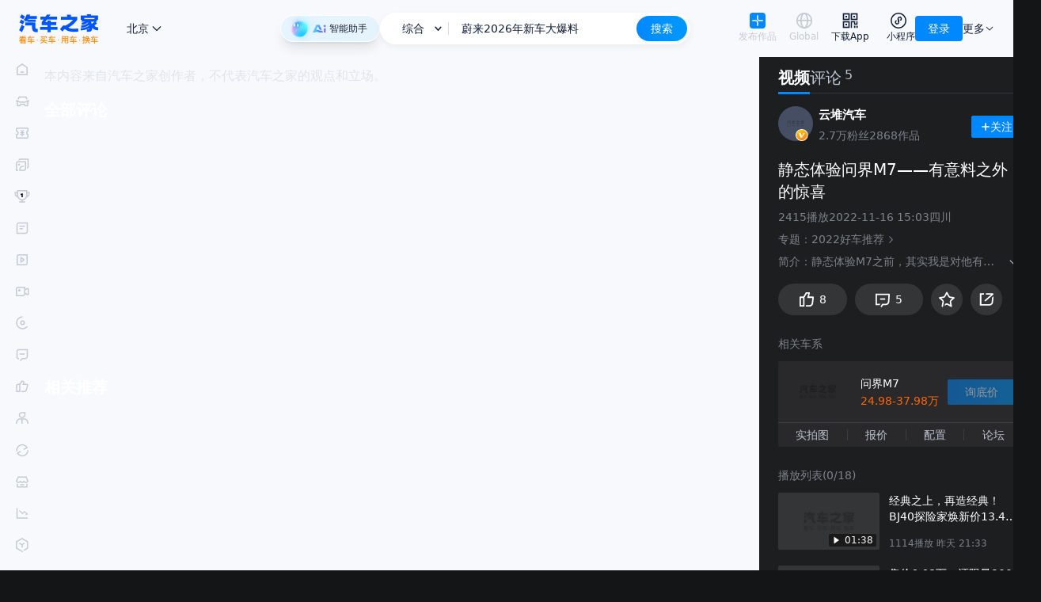

--- FILE ---
content_type: text/html; charset=utf-8
request_url: https://chejiahao.autohome.com.cn/info/11642417
body_size: 36513
content:
<!DOCTYPE html><html lang="en"><head><meta charSet="utf-8"/><link rel="dns-prefetch" href="https://p-vp.autohome.com.cn"/><link rel="dns-prefetch" href="https://z.autoimg.cn"/><link rel="dns-prefetch" href="https://x.autoimg.cn"/><link rel="dns-prefetch" href="https://g.autoimg.cn"/><link rel="dns-prefetch" href="https://sou.api.autohome.com.cn"/><link rel="dns-prefetch" href="https://al.autohome.com.cn"/><link rel="dns-prefetch" href="https://msg.autohome.com.cn"/><link rel="apple-touch-icon" href="https://z.autoimg.cn/pcm/image/app_logo_256x256.png"/><link rel="apple-touch-icon" href="https://z.autoimg.cn/pcm/image/app_logo_512x512.png" sizes="512x512"/><link rel="apple-touch-icon" href="https://z.autoimg.cn/pcm/image/app_logo_1024x1024.png" sizes="1024x1024"/><link rel="icon" href="https://www.autohome.com.cn/favicon.ico" type="image/x-icon" sizes="32x32"/><meta name="viewport" content="width=device-width, initial-scale=1, minimum-scale=1, maximum-scale=1, user-scalable=no"/><meta http-equiv="X-UA-Compatible" content="ie=edge, chrome=1"/><meta name="format-detection" content="telephone=no"/><meta name="apple-itunes-app" content="app-id=415842508"/><meta name="renderer" content="webkit"/><meta property="og:site_name" content="汽车之家"/><meta property="og:type" content="website"/><script>!function(){var t="__WEB_SDK_DOMAIN__",n=["pic-b.autoimg.cn","pic-a.autoimg.cn","pic-c.autoimg.cn"],r="/z.autoimg.cn/api/web/sdk";window.webSDKScriptLoadHandleError=function(c,o){o=o||[];var a,i,l,d=null;try{d=new URL(c.src).host}catch(e){d=c.src}if(d&&-1!==n.indexOf(d)&&-1===o.indexOf(d)&&o.push(d),!(o.filter(function(t){return -1!==n.indexOf(t)}).length>=n.length)){var u=(a=o,i=n.filter(function(t){return -1===a.indexOf(t)}),(l=localStorage.getItem(t))&&-1!==i.indexOf(l)?localStorage.getItem(t):i.length?i[0]:null);if(u)try{var f=document.createElement("script"),g="";try{var h=new URL(c.src);g=r+h.search}catch(e){g=r}f.src="https://"+u+g,f.onerror=function(){localStorage.removeItem(t),c.parentNode&&c.parentNode.removeChild(c),webSDKScriptLoadHandleError(f,o.slice())},f.onload=function(){localStorage.setItem(t,u)},document.head.appendChild(f)}catch(e){}}}}();</script><script src="https://z.autoimg.cn/api/web/sdk?type=pc&amp;env=prod&amp;charset=utf-8&amp;output=script&amp;cache_ttl=300&amp;ids=1%2C948%2C7999"></script><title>静态体验问界M7——有意料之外的惊喜_车家号_发现车生活_汽车之家</title><meta content="试驾体验/体验/单车体验,新能源/新能源" name="keywords"/><meta content="静态体验M7之前，其实我是对他有所了解的。当然这一切来自于“余大嘴”。" name="description"/><meta property="og:title" content="静态体验问界M7——有意料之外的惊喜_车家号_发现车生活_汽车之家"/><meta property="og:tag" content="试驾体验/体验/单车体验,新能源/新能源"/><meta property="og:description" content="静态体验M7之前，其实我是对他有所了解的。当然这一切来自于“余大嘴”。"/><meta property="og:image" content=""/><style>
  @media (hover: none) and (pointer: coarse) {
    .ant-dropdown-trigger {
      margin-right:20px;
    }
    .ant-auto-header-entry-dropdown {
      right: 20px;
    }
     .ahvp__video__controls {
        bottom: -1px !important
     }
  }
  :root {
    --auto-bg: #141517;
    --auto-bg-gray: #2C2D2F;
    --auto-bg-gray-hover: #2C2D2F;
    --auto-bg-secondary: #2C2D2F;
    --auto-bg-tertiary: #2C2D2F;
    --auto-text: #c5cad4;
    --auto-text-secondary: #c5cad4;
    --auto-text-highlight: #ffffff;
    --auto-border: #2a2f47;
    --auto-divider: rgba(130, 140, 160, 0.2);
    --auto-bg-search-focus: #2C2D2F;
    --auto-bg-search-clear: #828ca0;
    --auto-sug-li-active: rgba(37, 42, 66, 0.9);
    --auto-newcar-leftbg: rgba(35, 167, 255, 0.2);
    --auto-newcar-rightbg: #2f3550;
    --auto-newcar-text: #fff;
    --antd-itemHoverBg: rgba(255, 255, 255, 0.1) !important;
  }
  .ant-message-notice-content {
    background-color: var(--auto-bg) !important;
    color: var(--auto-text) !important;
  }
  .auto-share-modal{
    background: black!important;
    border-width: 0px!important;
    border-radius: 8px!important;
    width: 188px!important;
    box-shadow: 0px 8px 32px 0px rgba(17, 30, 54, 0.1)!important;
    justify-content: center;
    align-items: center;
    flex-direction: column;
  }
  .auto-share-modal-content{
    width: 156px!important;
    height: 156px!important;
    margin-bottom: 14px!important;
    margin-top: 0px!important;
  }
  .auto-share-modal-title{
   width: 100px!important;
   height: 42px!important;
   line-height: 42px!important;
   border-width: 0px!important;
   color: #fff!important;
   overflow: hidden;
   font-size: 16px!important;
   padding: 0px!important;
   margin: 0 auto!important;
  }
  .auto-share-modal-qr{
    border-radius: 8px!important;
  }
  .ant-tooltip .ant-tooltip-inner,
  .ant-tooltip .ant-tooltip-arrow:before{
    background-color: #2C2D2F !important;
  }
  .ant-tooltip .ant-tooltip-content{
    left:-0.5px
  }
</style><link rel="stylesheet" href="//z.autoimg.cn/pgc_pc_nextjs/public/css/pgcarticlevideo.ui.min.css?v=prod-c_1.0.25-p_1.42.0"/><script>var pvTrack = { site: 1, category: 948, subcategory: 7999, objectid: 11642417, object: 11642417 };</script><script>
            document.documentElement.classList.add('tw-dark');
          </script><script>
              (function () {
                if (typeof window !== 'undefined') {
                  var b,
                    c = document.referrer;
                  if (
                    '' === c ||
                    0 <=
                      c
                        .toLocaleLowerCase()
                        .split('/')[2]
                        .indexOf('app.api.autohome.com.cn') ||
                    -1 ===
                      c
                        .toLocaleLowerCase()
                        .split('/')[2]
                        .indexOf('.autohome.com.cn') ||
                    0 <=
                      c
                        .toLocaleLowerCase()
                        .split('/')[2]
                        .indexOf('app.autohome.com.cn') ||
                    c
                      .toLocaleLowerCase()
                      .split('/')[2]
                      .indexOf('818zt.autohome.com.cn') > -1
                  ) {
                    if (((b = navigator.userAgent), /ipad/gi.test(b))) return;
                    if (/and|iph|phone/gi.test(b)) {
                      window.location.href = '//chejiahao.m.autohome.com.cn/info/11642417?isfrom=pc'
                    }
                  }
                  }
              })();
          </script><meta name="next-head-count" content="32"/><script src="https://x.autoimg.cn/bi/mda/ahas_head.min.js"></script><script id="js-scroll-restore-ctr" data-nscript="beforeInteractive">history.scrollRestoration = "manual";</script><link rel="preload" href="//z.autoimg.cn/pgc_pc_nextjs/nextweb_chejiahao/_next/static/css/d92fc0d2f8ca7be6.css?dpl=prod-c_1.0.25-p_1.42.0" as="style"/><link rel="stylesheet" href="//z.autoimg.cn/pgc_pc_nextjs/nextweb_chejiahao/_next/static/css/d92fc0d2f8ca7be6.css?dpl=prod-c_1.0.25-p_1.42.0" data-n-g=""/><link rel="preload" href="//z.autoimg.cn/pgc_pc_nextjs/nextweb_chejiahao/_next/static/css/3d90db2292d62c58.css?dpl=prod-c_1.0.25-p_1.42.0" as="style"/><link rel="stylesheet" href="//z.autoimg.cn/pgc_pc_nextjs/nextweb_chejiahao/_next/static/css/3d90db2292d62c58.css?dpl=prod-c_1.0.25-p_1.42.0" data-n-p=""/><noscript data-n-css=""></noscript><script defer="" nomodule="" src="//z.autoimg.cn/pgc_pc_nextjs/nextweb_chejiahao/_next/static/chunks/polyfills-42372ed130431b0a.js?dpl=prod-c_1.0.25-p_1.42.0"></script><script src="//x.autoimg.cn/engine/root/fggxl.js" defer="" data-nscript="beforeInteractive"></script><script src="//z.autoimg.cn/pgc_pc_nextjs/nextweb_chejiahao/_next/static/chunks/webpack-be5532681f05c03e.js?dpl=prod-c_1.0.25-p_1.42.0" defer=""></script><script src="//z.autoimg.cn/pgc_pc_nextjs/nextweb_chejiahao/_next/static/chunks/framework-0cbe3b56a5f66701.js?dpl=prod-c_1.0.25-p_1.42.0" defer=""></script><script src="//z.autoimg.cn/pgc_pc_nextjs/nextweb_chejiahao/_next/static/chunks/main-2a091e585a3565b7.js?dpl=prod-c_1.0.25-p_1.42.0" defer=""></script><script src="//z.autoimg.cn/pgc_pc_nextjs/nextweb_chejiahao/_next/static/chunks/pages/_app-5c2823613a34cdeb.js?dpl=prod-c_1.0.25-p_1.42.0" defer=""></script><script src="//z.autoimg.cn/pgc_pc_nextjs/nextweb_chejiahao/_next/static/chunks/541-3362289b61084684.js?dpl=prod-c_1.0.25-p_1.42.0" defer=""></script><script src="//z.autoimg.cn/pgc_pc_nextjs/nextweb_chejiahao/_next/static/chunks/586-d468eb51c85338a0.js?dpl=prod-c_1.0.25-p_1.42.0" defer=""></script><script src="//z.autoimg.cn/pgc_pc_nextjs/nextweb_chejiahao/_next/static/chunks/122-0b700cc04710d5c0.js?dpl=prod-c_1.0.25-p_1.42.0" defer=""></script><script src="//z.autoimg.cn/pgc_pc_nextjs/nextweb_chejiahao/_next/static/chunks/pages/chejiahao-778782f8e97cb206.js?dpl=prod-c_1.0.25-p_1.42.0" defer=""></script><script src="//z.autoimg.cn/pgc_pc_nextjs/nextweb_chejiahao/_next/static/nextweb_chejiahao-prod-c_1.0.25-p_1.42.0/_buildManifest.js?dpl=prod-c_1.0.25-p_1.42.0" defer=""></script><script src="//z.autoimg.cn/pgc_pc_nextjs/nextweb_chejiahao/_next/static/nextweb_chejiahao-prod-c_1.0.25-p_1.42.0/_ssgManifest.js?dpl=prod-c_1.0.25-p_1.42.0" defer=""></script></head><body><script src="https://x.autoimg.cn/bi/mda/ahas_body.min.js"></script><div id="__next"><svg version="1.1" xmlns="http://www.w3.org/2000/svg" fill="none" style="display:none"><symbol id="auto-header_download_app" viewBox="0 0 18 18" fill="none"><path d="M13.25 14.775V17.4h1.5v-2.625h-1.5zm2.7 0V17.4h1.5v-2.625h-1.5z" fill-rule="evenodd" fill="currentColor"></path><rect x="1.35" y="1.35" width="6.3" height="6.3" rx="0" stroke-width="1.5" stroke="currentColor"></rect><rect x="3.6" y="3.6" width="1.8" height="1.8" rx="0" fill="currentColor"></rect><rect x="12.6" y="3.6" width="1.8" height="1.8" rx="0" fill="currentColor"></rect><rect x="1.35" y="10.35" width="6.3" height="6.3" rx="0" stroke-width="1.5" stroke="currentColor"></rect><path d="M17.4 13.831V9.675h-1.5v2.656h-1.2V9.6H9.6v7.725h1.5V11.1h2.1v2.731h4.2z" fill-rule="evenodd" fill="currentColor"></path><rect x="3.6" y="12.6" width="1.8" height="1.8" rx="0" fill="currentColor"></rect><rect x="10.35" y="1.35" width="6.3" height="6.3" rx="0" stroke-width="1.5" stroke="currentColor"></rect></symbol><symbol id="auto-header_miniprogram" viewBox="0 0 20 20" fill="none"><ellipse cx="10" cy="10" rx="9.25" ry="9.25" stroke-width="1.5" stroke="currentColor"></ellipse><path d="M12.832 7.828q-.067.541-.494.877l-.59.463.928 1.18.59-.464q.912-.717 1.055-1.872.142-1.155-.57-2.072-.714-.919-1.866-1.06-1.153-.14-2.068.579-1.186.932-1.068 2.439l.003.039.634 3.44.136.737 1.475-.272-.136-.738-.619-3.358q-.039-.683.502-1.108.425-.334.959-.269.533.065.863.491.333.428.266.968z" fill="currentColor"></path><path d="M6.911 11.93q.067-.542.494-.877l.59-.464-.927-1.18-.59.464q-.913.718-1.055 1.873-.143 1.155.57 2.071.713.92 1.866 1.06 1.152.141 2.067-.578 1.186-.932 1.068-2.44l-.003-.038-.633-3.44-.136-.737-1.476.272.136.737.62 3.359q.038.683-.503 1.108-.425.334-.958.268-.533-.065-.864-.49-.332-.428-.266-.969z" fill="currentColor"></path></symbol><symbol id="auto-header_publish" viewBox="0 0 20 20" fill="none"><defs><linearGradient y1=".5" x2="1" y2=".5" id="auto-header_publish-gradient-id"><stop offset="0%" stop-color="#09F"></stop><stop offset="100%" stop-color="#09F"></stop></linearGradient></defs><rect x="0" y="0" width="20" height="20" rx="4" fill="#08f"></rect><path d="M10.75 7.5V3.333h-1.5V7.5q0 1.346.952 2.298t2.298.952h4.167v-1.5H12.5q-.725 0-1.237-.513-.513-.512-.513-1.237zm-1.5 5v4.167h1.5V12.5q0-1.346-.952-2.298T7.5 9.25H3.333v1.5H7.5q.725 0 1.237.513.513.512.513 1.237z" fill-rule="evenodd" fill="#FFF"></path></symbol><symbol id="auto-header_arrow_down" viewBox="0 0 12 12"><path d="M6 7.293l3.646-3.647.707.708L6 8.707 1.646 4.354l.707-.708L6 7.293z" fill-rule="evenodd" fill="currentColor"></path></symbol><symbol id="auto-header_global" viewBox="0 0 18 18"><path d="M18 9q0 .22-.01.442-.012.22-.033.44-.022.22-.054.439-.033.218-.076.435-.043.216-.097.43-.053.215-.117.427-.065.211-.14.419-.073.208-.158.412t-.18.404q-.094.2-.198.395-.104.194-.217.384-.114.19-.237.373-.123.184-.254.361-.132.178-.272.348-.14.171-.288.335-.149.164-.305.32t-.32.305q-.164.148-.335.288-.17.14-.348.272-.177.131-.36.254-.185.123-.374.237-.19.113-.384.217-.195.104-.395.199-.2.094-.404.179-.204.084-.412.159-.208.074-.42.139-.21.064-.425.117-.214.054-.431.097-.217.043-.435.076-.219.032-.439.054-.22.021-.44.032Q9.22 18 9 18q-.22 0-.442-.01-.22-.012-.44-.033-.22-.022-.439-.054-.218-.033-.435-.076t-.43-.097q-.215-.053-.427-.117-.211-.065-.419-.14-.208-.073-.412-.158t-.404-.18q-.2-.094-.395-.198-.194-.104-.384-.217-.19-.114-.373-.237-.184-.123-.361-.254-.178-.132-.349-.272-.17-.14-.334-.288-.164-.149-.32-.305t-.305-.32q-.148-.164-.288-.335-.14-.17-.272-.348-.131-.177-.254-.36-.123-.185-.237-.374-.113-.19-.217-.384-.104-.195-.199-.395-.094-.2-.179-.404-.084-.204-.159-.412-.074-.208-.138-.42-.065-.21-.118-.425-.054-.214-.097-.431-.043-.217-.076-.435-.032-.219-.054-.439-.021-.22-.032-.44Q0 9.22 0 9q0-.22.01-.442.012-.22.033-.44.022-.22.054-.439.033-.218.076-.435t.097-.43q.053-.215.118-.427.064-.211.138-.419.075-.208.16-.412.084-.204.178-.404.095-.2.199-.395.104-.194.217-.384.114-.19.237-.373.123-.184.254-.361.132-.178.272-.349.14-.17.288-.334.149-.164.305-.32t.32-.305q.164-.148.334-.288.171-.14.349-.272.177-.131.36-.254.185-.123.374-.237.19-.113.384-.217.195-.104.395-.199.2-.094.404-.179.204-.084.412-.159.208-.074.42-.138.21-.065.425-.118.214-.054.431-.097.217-.043.435-.076.219-.032.439-.054.22-.021.44-.032Q8.78 0 9 0q.22 0 .442.01.22.012.44.033.22.022.439.054.218.033.435.076.216.043.43.097.215.053.427.118.211.064.419.138.208.075.412.16.204.084.404.178.2.095.395.199.194.104.384.217.19.114.373.237.184.123.361.254.178.132.348.272.171.14.335.288.164.149.32.305t.305.32q.148.164.288.334.14.171.272.349.131.177.254.36.123.185.237.374.113.19.217.384.104.195.199.395.094.2.179.404.084.204.159.412.074.208.139.42.064.21.117.425.054.214.097.431.043.217.076.435.032.219.054.439.021.22.032.44Q18 8.78 18 9zm-1.5 0q0-.184-.009-.368-.01-.184-.027-.367-.018-.183-.045-.365-.027-.183-.063-.363-.036-.18-.08-.36-.046-.178-.099-.354-.053-.176-.115-.35Q16 6.3 15.929 6.13q-.07-.17-.15-.337-.078-.166-.165-.328-.086-.163-.181-.32-.095-.159-.197-.312-.102-.153-.212-.3-.11-.149-.226-.291-.117-.142-.24-.279-.124-.136-.255-.266-.13-.13-.266-.254-.137-.124-.28-.24-.141-.117-.29-.227-.147-.11-.3-.212t-.311-.197q-.158-.095-.32-.181-.163-.087-.33-.166-.166-.079-.336-.15-.17-.07-.343-.132-.174-.062-.35-.115-.176-.053-.355-.098-.178-.045-.359-.08-.18-.037-.362-.064-.183-.027-.366-.045t-.367-.027Q9.184 1.5 9 1.5t-.368.009q-.184.01-.367.027-.183.018-.365.045-.183.027-.363.063-.18.036-.36.08-.178.046-.354.099-.176.053-.35.115Q6.3 2 6.13 2.071q-.17.07-.337.15-.166.078-.328.165-.163.086-.32.181-.159.095-.312.197-.153.102-.3.212-.149.11-.291.226-.142.117-.279.24-.136.125-.266.255t-.254.266q-.124.137-.24.279-.117.142-.227.29t-.212.301q-.102.153-.197.311-.095.158-.181.32-.087.163-.166.33-.079.166-.15.336-.07.17-.132.343-.062.174-.115.35-.053.176-.098.355-.045.178-.08.359-.037.18-.064.363-.027.182-.045.365t-.027.367Q1.5 8.816 1.5 9t.009.368q.01.184.027.367.018.183.045.366.027.182.063.362.036.18.08.36.046.178.099.354.053.176.115.35.062.173.133.343.07.17.15.337.078.166.165.329.086.162.181.32t.197.31q.102.154.212.302t.226.29q.117.142.24.279.125.136.255.266t.266.254q.137.124.279.24.142.117.29.227t.301.212q.153.102.311.197.158.095.32.181.163.087.33.166.166.079.336.15.17.07.343.132.174.062.35.115.176.053.355.098.178.045.359.08.18.037.363.064.182.027.365.045t.367.027q.184.009.368.009t.368-.009q.184-.01.367-.027.183-.018.366-.045.182-.027.362-.063.18-.036.36-.08.178-.046.354-.099.176-.053.35-.115.173-.062.343-.133.17-.07.337-.15.166-.078.329-.165.162-.086.32-.181t.31-.197q.154-.102.302-.212t.29-.226q.142-.117.279-.24.136-.124.266-.255.13-.13.254-.266.124-.137.24-.28.117-.141.227-.29.11-.147.212-.3t.197-.311q.095-.158.181-.32.087-.163.166-.33.079-.166.15-.336.07-.17.132-.343.062-.174.115-.35.053-.176.098-.355.045-.178.08-.359.037-.18.064-.362.027-.183.045-.366t.027-.367Q16.5 9.184 16.5 9z" fill="currentColor"></path><path d="M9 18q.11 0 .22-.01.111-.012.221-.033.11-.022.22-.054.109-.033.217-.076t.215-.097q.108-.053.213-.117.106-.065.21-.14.104-.073.206-.158t.202-.18q.1-.094.197-.198.098-.104.192-.217.095-.114.187-.237.092-.123.18-.254.09-.132.175-.272.085-.14.167-.288.082-.149.16-.305t.152-.32q.074-.164.145-.335.07-.17.135-.348.066-.177.128-.36.061-.185.118-.374.057-.19.109-.384.052-.195.099-.395.047-.2.09-.404.042-.204.079-.412t.07-.42q.031-.21.058-.425.027-.214.049-.431.021-.217.037-.435.016-.219.027-.439t.017-.44Q13.5 9.22 13.5 9q0-.22-.005-.442-.006-.22-.017-.44-.01-.22-.027-.439-.016-.218-.037-.435-.022-.217-.049-.43-.027-.215-.059-.427-.032-.211-.069-.419-.037-.208-.08-.412-.042-.204-.09-.404-.046-.2-.098-.395-.052-.194-.11-.384-.056-.19-.117-.373-.062-.184-.128-.361-.065-.178-.135-.349-.07-.17-.145-.334-.074-.164-.152-.32t-.16-.305q-.082-.148-.167-.288-.086-.14-.174-.272-.09-.131-.18-.254-.093-.123-.188-.237-.094-.113-.192-.217-.097-.104-.197-.199-.1-.094-.202-.179-.102-.084-.206-.159-.104-.074-.21-.138-.105-.065-.213-.118-.107-.054-.215-.097Q9.77.13 9.66.097 9.551.065 9.441.043q-.11-.021-.22-.032T9 0q-.11 0-.22.01-.111.012-.221.033-.11.022-.22.054-.109.033-.217.076T7.907.27q-.108.053-.213.118-.106.064-.21.138-.104.075-.206.16-.102.084-.202.178-.1.095-.197.199-.098.104-.192.217-.095.114-.187.237-.092.123-.18.254-.09.132-.175.272-.085.14-.167.288-.082.149-.16.305t-.152.32q-.074.164-.145.334-.07.171-.135.349-.066.177-.128.36-.061.185-.118.374-.057.19-.109.384-.052.195-.099.395-.047.2-.09.404-.042.204-.079.412t-.07.42q-.031.21-.058.425-.027.214-.049.431-.021.217-.037.435-.017.219-.027.439-.011.22-.017.44Q4.5 8.78 4.5 9q0 .22.005.442.006.22.017.44.01.22.027.439.016.218.037.435.022.216.049.43.027.215.059.427.032.211.07.419.036.208.079.412.042.204.089.404.047.2.1.395.051.194.108.384t.118.373q.062.184.128.361.065.178.135.348.07.171.145.335.074.164.152.32t.16.305q.082.148.167.288.086.14.174.272.09.131.18.254.093.123.188.237.094.113.192.217.097.104.197.199.1.094.202.179.102.084.206.159.104.074.21.139.105.064.213.117.107.054.215.097.108.043.218.076.109.032.219.054.11.021.22.032T9 18zm1.84-14.693Q12 5.627 12 9q0 3.374-1.16 5.693Q9.937 16.5 9 16.5t-1.84-1.807Q6 12.373 6 9q0-3.374 1.16-5.693Q8.063 1.5 9 1.5t1.84 1.807z" fill-rule="evenodd" fill="currentColor"></path><path stroke="currentColor" stroke-width="1.5" d="M0 8.813h18"></path></symbol></svg><div class="tw-relative tw-z-50 tw-h-[72px] tw-text-[#111E36] dark:tw-text-darktext !tw-z-[100]"><div class="tw-h-[72px] tw-select-none tw-fixed tw-left-0 tw-right-0 tw-top-0"><div class="tw-relative tw-mx-auto tw-box-border tw-flex tw-h-full tw-min-w-[1280px] tw-max-w-[1920px] tw-select-none tw-items-center tw-justify-between tw-gap-4 tw-bg-[#f8f9fc] tw-px-6 dark:tw-bg-darkbg"><div class="tw-flex tw-h-full tw-min-w-[284px] tw-items-center"><a target="_blank" class="tw-relative tw-z-50 tw-mr-8 tw-block tw-h-[37px] tw-w-[100px] tw-bg-contain tw-bg-center tw-bg-no-repeat" style="background-image:url(//z.autoimg.cn/fe/auto-header/images/logo.png)" href="https://www.autohome.com.cn/#pvareaid=6861421"></a><div class="tw-relative tw-flex tw-h-full tw-items-center tw-text-[14px]"><div class="tw-relative tw-z-10"><div class="react-city-select-root tw-relative tw-inline-block tw-select-none dark:tw-text-darktext"><div class="tw-relative tw-z-20 tw-flex tw-h-10 tw-w-full tw-cursor-pointer tw-items-center tw-justify-between tw-rounded tw-px-1 tw-leading-10 tw-text-[#111e36] dark:tw-text-darktext"><span class="dark:tw-text-darktext">选择城市</span><i class="tw-inline-block tw-align-top"><svg xmlns="http://www.w3.org/2000/svg" width="1em" height="1em" fill="none" viewBox="0 0 16 16" class="tw-size-5 tw-rotate-90 tw-transition-all"><path fill="currentColor" fill-rule="evenodd" d="M9.293 8 5.646 4.354l.708-.708L10.707 8l-4.353 4.354-.708-.708z"></path></svg></i></div></div></div><div class="tw-relative tw-z-10 tw-ml-3 tw-flex tw-h-full tw-flex-col tw-justify-center [&amp;&gt;*]:!tw-animate-none [&amp;&gt;*]:!tw-opacity-100"></div><img class="tw-absolute tw-left-[-36px] tw-top-0 tw-h-[72px] tw-w-[628px] tw-overflow-hidden dark:tw-hidden" width="628" height="72" src="https://z.autoimg.cn/pcm/icon/weather_blank.png" alt=""/></div></div><div class="tw-flex tw-flex-grow tw-items-center tw-justify-center tw-gap-4"><div class="tw-group/root tw-relative tw-min-w-[230px] tw-max-w-[392px] tw-flex-grow tw-text-[14px]"><form class="tw-relative tw-z-50 tw-m-0 tw-p-0" id="souForm" name="souForm" action="//sou.autohome.com.cn/zonghe" target="_blank" accept-charset="utf-8"><div class="tw-relative tw-z-10 tw-flex tw-h-10 tw-w-full tw-rounded-[20px] tw-border-4 tw-border-white tw-bg-white tw-shadow-[0px_3px_8px_0px_rgba(17,30,54,0.06)] dark:tw-border-[#2C2D2F] dark:tw-bg-[#2C2D2F]"><div class="tw-flex tw-h-8 tw-w-full tw-rounded-2xl tw-bg-white group-hover/root:tw-bg-[#F8F9FC] dark:tw-bg-[#2C2D2F] group-hover/root:dark:tw-bg-black/10"><div class="tw-group/channel tw-relative tw-flex tw-h-full tw-flex-shrink-0 tw-items-center"><div class="tw-relative tw-z-10 tw-flex tw-flex-shrink-0 tw-items-center"><span class="tw-inline-block tw-w-[65px] tw-cursor-pointer tw-pl-3 tw-text-center tw-text-sm">综合</span><span><svg
  xmlns="http://www.w3.org/2000/svg"
  xmlnsXlink="http://www.w3.org/1999/xlink"
  fill="none"
  version="1.1"
  width="9.5"
  height="5.5"
  viewBox="0 0 9.5 5.5"
>
  <g transform="matrix(1,0,0,-1,0,9.5)">
    <path
      d="M4.75,5.81066L8.21967,9.28033L9.28033,8.21967L4.75,3.68934L0.21967000000000003,8.21967L1.28033,9.28033L4.75,5.81066Z"
      fillRule="evenodd"
      fill="currentColor"
      fillOpacity="1"
    />
  </g>
</svg>
</span><span class="tw-ml-2 tw-inline-block tw-h-4 tw-w-0 tw-border-r tw-border-[rgba(70,78,100,.2)] dark:tw-border-white/10"></span></div><ul class="tw-absolute tw--left-1 tw-top-0 tw-z-[-1] tw-hidden tw-w-[86px] tw-overflow-hidden tw-rounded-b-xl tw-rounded-t-[20px] tw-bg-white tw-py-0 tw-pt-9 tw-text-center tw-shadow-[0_25px_20px_0_rgba(17,30,54,0.06)] group-hover/channel:tw-block dark:tw-bg-[#2C2D2F]"><li class="tw-h-10 tw-w-full tw-cursor-pointer tw-px-3 tw-leading-10 hover:tw-bg-[#0088ff0f] dark:hover:tw-bg-white/10">综合</li><li class="tw-h-10 tw-w-full tw-cursor-pointer tw-px-3 tw-leading-10 hover:tw-bg-[#0088ff0f] dark:hover:tw-bg-white/10">找论坛</li></ul></div><div class="tw-flex tw-flex-1 tw-items-center"><div class="tw-relative tw-w-full"><input id="searchIpt" name="q" class="tw-relative tw-z-[1] tw-m-0 tw-box-border tw-h-10 tw-w-full tw-border-0 tw-bg-transparent tw-px-[15px] tw-py-0 tw-text-sm tw-text-black tw-outline-none dark:tw-text-white" type="text" autoComplete="off" value=""/></div></div><input type="hidden" id="pvareaid" name="pvareaid" value="3311667"/><input type="hidden" id="from_context" name="from_context" disabled="" value=""/><input type="hidden" id="from_source" name="from_source" disabled="" value=""/><input type="hidden" id="from_type" name="from_type" disabled="" value=""/><input type="hidden" id="mq" name="mq" value=""/><input type="hidden" name="entry" disabled="" value="40"/><input type="hidden" id="souOrder" name="sort" disabled="" value="Relevance"/><input type="hidden" id="souClass" name="class" disabled="" value=""/><input type="hidden" id="charset" name="charset" value=""/><input type="hidden" id="query_sub_type" name="query_sub_type" disabled="" value=""/><div id="s6259" class="tw-text-0 tw-absolute tw-left-[10px] tw-top-[10px] tw--z-[999] tw-h-px tw-w-px tw-overflow-hidden tw-leading-[0]"></div><button id="submitBtn" type="submit" class="tw-h-8 tw-w-16 tw-flex-shrink-0 tw-cursor-pointer tw-rounded-2xl tw-border-none tw-bg-gradient-to-r tw-from-[#0088ff] tw-to-[#0099ff] tw-text-center tw-text-sm tw-leading-8 tw-text-white tw-opacity-100 tw-outline-none">搜索</button></div></div></form></div><div class="home-operation-card"></div></div><div class="tw-flex tw-flex-row-reverse tw-items-center tw-gap-4"><div class="tw-group tw-relative tw-flex tw-h-10 tw-items-center tw-text-sm"><div class="tw-relative tw-flex tw-flex-col tw-items-center tw-whitespace-nowrap lg:tw-flex-row"><div class="tw-flex tw-cursor-pointer tw-items-center hover:tw-text-blue"><span>更多</span><svg width="12" height="12" class="tw-size-3"><use xlink:href="#auto-header_arrow_down"></use></svg></div></div><div class="tw-absolute tw-left-1/2 tw-top-full tw-z-50 tw-hidden tw-w-fit -tw-translate-x-1/2 tw-flex-col tw-whitespace-nowrap tw-rounded tw-bg-white tw-p-1 tw-shadow-lg group-hover:tw-flex dark:tw-bg-darkbg dark:before:tw-absolute dark:before:tw-inset-0 dark:before:tw-bg-white/5 dark:before:tw-content-[&#x27;&#x27;]"><a class="tw-relative tw-cursor-pointer tw-px-2 tw-py-1.5 hover:tw-bg-blue/10 dark:hover:tw-bg-white/10" target="_blank" href="https://www.athmapp.com/apps/#pvareaid=6861421">移动App</a><a class="tw-relative tw-cursor-pointer tw-px-2 tw-py-1.5 hover:tw-bg-blue/10 dark:hover:tw-bg-white/10" target="_blank" href="https://www.athmapp.com/apps/m/#pvareaid=6861421">触屏版</a><a class="tw-relative tw-cursor-pointer tw-px-2 tw-py-1.5 hover:tw-bg-blue/10 dark:hover:tw-bg-white/10" target="_blank" href="https://www.athmapp.com/apps/miniprogram/#pvareaid=6861421">小程序</a><a class="tw-relative tw-cursor-pointer tw-px-2 tw-py-1.5 hover:tw-bg-blue/10 dark:hover:tw-bg-white/10" target="_blank" href="https://ics.autohome.com.cn/account/login#pvareaid=6861421">i车商</a><a class="tw-relative tw-cursor-pointer tw-px-2 tw-py-1.5 hover:tw-bg-blue/10 dark:hover:tw-bg-white/10" target="_blank" href="https://life.autohome.com.cn/#pvareaid=6864799">本地服务</a></div></div><div class="tw-relative tw-flex"><div class="tw-box-border tw-flex tw-h-8 tw-cursor-pointer tw-items-center tw-whitespace-nowrap tw-rounded tw-bg-blue tw-px-4 tw-text-sm tw-leading-none tw-text-white hover:tw-bg-blue/90">登录</div></div><div class="tw-flex tw-items-center"><a class="tw-ml-4 tw-flex tw-flex-col tw-items-center tw-whitespace-nowrap hover:tw-text-blue 2xl:tw-flex-row 2xl:tw-gap-1.5" target="_blank" href="https://creator.autohome.com.cn/web/home?pvareaid=6861421"><div class="tw-h-5 tw-w-5"><svg width="20" height="20" class="tw-h-5 tw-w-5"><use xlink:href="#auto-header_publish"></use></svg></div><div class="title tw-text-xs tw-leading-5 hover:tw-text-blue">发布作品</div></a><a class="tw-group tw-ml-4 tw-flex tw-cursor-pointer tw-flex-col tw-items-center tw-whitespace-nowrap hover:tw-text-blue 2xl:tw-flex-row 2xl:tw-gap-1.5" target="_blank" href="https://global.autohome.com"><div class="tw-h-5 tw-w-5"><svg width="20" height="20" class="tw-h-5 tw-w-5 group-hover:tw-text-blue"><use xlink:href="#auto-header_global"></use></svg></div><div class="tw-text-xs tw-leading-5 group-hover:tw-text-blue">Global</div></a><div class="tw-group tw-relative tw-ml-4 tw-flex tw-cursor-pointer tw-flex-col tw-items-center tw-whitespace-nowrap hover:tw-text-blue 2xl:tw-flex-row 2xl:tw-gap-1.5"><div class="tw-h-5 tw-w-5"><svg class="tw-h-5 tw-w-5 group-hover:tw-text-blue"><use xlink:href="#auto-header_download_app"></use></svg></div><div class="title tw-text-xs tw-leading-5 group-hover:tw-text-blue">下载App</div><div class="tw-absolute tw-left-1/2 tw-top-full tw-z-10 tw-hidden -tw-translate-x-1/2 tw-overflow-hidden tw-rounded tw-pt-1 tw-opacity-0 tw-shadow-lg tw-transition-opacity tw-duration-300 group-hover:tw-block group-hover:tw-opacity-100"><div class="tw-w-[200px] tw-overflow-hidden tw-rounded tw-bg-white tw-py-3 dark:tw-bg-darkbg dark:before:tw-absolute dark:before:tw-inset-0 dark:before:tw-bg-white/5 dark:before:tw-content-[&quot;&quot;]"><div class="tw-relative tw-mb-3 tw-text-center tw-text-sm tw-leading-5 tw-text-[#111e36] dark:tw-text-darktext">扫码下载汽车之家App</div><div class="tw-relative tw-mx-auto tw-h-[172px] tw-w-[172px] tw-border tw-p-1.5 tw-text-sm tw-border-[rgba(37,201,255,.2)] before:tw-absolute before:tw--left-px before:tw--top-px before:tw-size-2 before:tw-border-l-2 before:tw-border-t-2 before:tw-border-blue before:tw-content-[&quot;&quot;] after:tw-absolute after:tw--bottom-px after:tw--right-px after:tw-size-2 after:tw-border-b-2 after:tw-border-r-2 after:tw-border-blue after:tw-content-[&quot;&quot;]"><img class="tw-h-40 tw-w-40 tw-align-top" src="https://z.autoimg.cn/pcm/image/topbar_app_qrcode.png" alt="" loading="lazy"/></div></div></div></div><div class="tw-group tw-relative tw-ml-4 tw-flex tw-cursor-pointer tw-flex-col tw-items-center tw-whitespace-nowrap hover:tw-text-blue 2xl:tw-flex-row lg:[&amp;&gt;.title]:tw-ml-1.5"><div class="tw-h-5 tw-w-5"><svg class="tw-h-5 tw-w-5 group-hover:tw-text-blue"><use xlink:href="#auto-header_miniprogram"></use></svg></div><div class="title tw-text-xs tw-leading-5 group-hover:tw-text-blue">小程序</div><div class="tw-absolute tw-left-1/2 tw-top-full tw-z-10 tw-hidden -tw-translate-x-1/2 tw-overflow-hidden tw-rounded tw-pt-1 tw-opacity-0 tw-shadow-lg tw-transition-opacity group-hover:tw-block group-hover:tw-opacity-100"><div class="tw-w-[200px] tw-overflow-hidden tw-rounded tw-bg-white tw-py-3 dark:tw-bg-darkbg dark:before:tw-absolute dark:before:tw-inset-0 dark:before:tw-bg-white/5 dark:before:tw-content-[&quot;&quot;] tw-p-0"><div class="tw-relative tw-mb-3 tw-text-center tw-text-sm tw-leading-5 tw-text-[#111e36] dark:tw-text-darktext">扫码打开汽车之家小程序</div><div class="tw-relative tw-mx-auto tw-h-[172px] tw-w-[172px] tw-border tw-p-1.5 tw-text-sm tw-border-transparent"><img class="tw-h-40 tw-w-40 tw-align-top" src="https://z.autoimg.cn/pcm/image/topbar_miniprogram_qrcode.png" alt="" loading="lazy"/></div></div></div></div></div></div></div></div></div><main id="app"><div class="tw-mx-auto tw-flex tw-w-full tw-max-w-[1920px] tw-items-stretch tw-bg-[#F8F9FC] dark:tw-bg-darkbg style_pageLayout__STG1T"><div class="tw-flex-none tw-overflow-hidden tw-w-14"><div id="js-pc-sidebar" class="tw-fixed tw-bottom-0 tw-top-[72px] tw-z-[100]"><div class="tw-fixed tw-left-0 tw-z-[100] tw-block tw-h-full tw-w-[calc((100%-1920px)/2)] tw-bg-[#f2f3f7] dark:tw-hidden"></div><div class="tw-relative tw-h-full tw-w-14"><div class="tw-hidden"><svg version="1.1" xmlns="http://www.w3.org/2000/svg" xmlns:xlink="http://www.w3.org/1999/xlink"  style="position: absolute; width: 0; height: 0; overflow: hidden;">
  <defs>
    <symbol id="svg_sprite__alert" viewBox="0 0 19.200000762939453 19.200000762939453">
      <defs>
        <clipPath id="master_svg0_1969_059166">
          <rect x="0" y="0" width="19.200000762939453" height="19.200000762939453" rx="0" />
        </clipPath>
      </defs>
      <g clip-path="url(#master_svg0_1969_059166)">
        <g>
          <path
            d="M3.20018203125,15.9999755859375L3.20018203125,11.1999755859375C3.20018203125,7.6653555859375,6.06556203125,4.7999755859375,9.60018203125,4.7999755859375C13.13478203125,4.7999755859375,16.00018203125,7.6653555859375,16.00018203125,11.1999755859375L16.00018203125,15.9999755859375L16.80018203125,15.9999755859375L16.80018203125,17.5999755859375L2.40018203125,17.5999755859375L2.40018203125,15.9999755859375L3.20018203125,15.9999755859375ZM4.800182031249999,15.9999755859375L14.40018203125,15.9999755859375L14.40018203125,11.1999755859375C14.40018203125,8.5490055859375,12.25118203125,6.3999755859375,9.60018203125,6.3999755859375C6.94921203125,6.3999755859375,4.800182031249999,8.5490055859375,4.800182031249999,11.1999755859375L4.800182031249999,15.9999755859375ZM8.80018203125,1.5999755859375L10.40018203125,1.5999755859375L10.40018203125,3.9999755859375L8.80018203125,3.9999755859375L8.80018203125,1.5999755859375ZM15.82258203125,3.8463755859375L16.95378203125,4.9775755859375L15.25778203125,6.6743755859375L14.12578203125,5.5431755859375L15.82258203125,3.8463755859375ZM2.24658203125,4.9775755859375L3.3777820312499998,3.8463755859375L5.074582031249999,5.5423755859375L3.94418203125,6.6751755859375L2.24658203125,4.9775755859375ZM5.60018203125,11.1999755859375C5.60018203125,8.9908355859375,7.39104203125,7.1999755859375,9.60018203125,7.1999755859375L9.60018203125,8.7999755859375C8.274702031250001,8.7999755859375,7.20018203125,9.8744955859375,7.20018203125,11.1999755859375L5.60018203125,11.1999755859375Z"
            fill="currentColor" fill-opacity="1" />
        </g>
      </g>
    </symbol>

    <symbol id="svg_sprite__arrow_right" viewBox="0 0 16 16">
      <g transform="matrix(0,-1,1,0,-16,16)">
        <g transform="matrix(0,-1,1,0,-32.00000000000023,31.999999999999773)"></g>
        <g transform="matrix(1,0,0,-1,0,52)">
          <path
            d="M8,26.707107L11.64645,30.35355L12.35355,29.64645L8,25.292893L3.646447,29.64645L4.353553,30.35355L8,26.707107Z"
            fill-rule="evenodd" fill="currentColor" fill-opacity="1" />
        </g>
      </g>
    </symbol>

    <symbol id="svg_sprite__baojia" viewBox="0 0 20 20">
      <g>
        <g>
          <g>
            <path
              d="M15.8786677734375,5.1008598437499995L15.8786677734375,6.658729843750001L17.2120677734375,6.658729843750001L17.2120677734375,5.1008598437499995Q17.2120677734375,4.14281084375,16.5345677734375,3.46536634375Q15.8571677734375,2.78792384375,14.8990677734375,2.78792384375L2.7878007734375,2.78792284375L2.7878007734375,15.08258984375Q2.7878007734375,16.040689843750002,3.4652444734375,16.71808984375Q4.1426897734375,17.395589843750003,5.1007377734374995,17.395589843750003L9.064857773437499,17.395589843750003L9.064857773437499,16.062189843749998L5.1007377734374995,16.062189843749998Q4.6949777734375004,16.062189843749998,4.4080537734375,15.77528984375Q4.1211347734375,15.48838984375,4.1211347734375,15.08258984375L4.1211347734375,4.12125684375L14.8990677734375,4.12125684375Q15.3048677734375,4.12125684375,15.5917677734375,4.40817584375Q15.8786677734375,4.6950998437500004,15.8786677734375,5.1008598437499995Z"
              fill-rule="evenodd" fill="currentColor" fill-opacity="1" />
          </g>
          <g>
            <path
              d="M9.064890034179687,7.95474140625L5.7921600341796875,7.95474140625L5.7921600341796875,6.62140990625L9.064890034179687,6.62140990625L9.064890034179687,7.95474140625Z"
              fill-rule="evenodd" fill="currentColor" fill-opacity="1" />
          </g>
          <g>
            <path
              d="M10.940109252929688,13.2085255859375L16.34461925292969,13.2085255859375L16.34461925292969,13.2068655859375L17.00961925292969,13.2068655859375L17.00961925292969,11.8768576859375L16.34461925292969,11.8768607859375L16.34461925292969,11.8751940859375L10.940109252929688,11.8751940859375L10.940109252929688,11.8768607859375L10.275106252929687,11.8768576859375L10.275106252929687,13.2068655859375L10.940109252929688,13.2068655859375L10.940109252929688,13.2085255859375Z"
              fill-rule="evenodd" fill="currentColor" fill-opacity="1" />
          </g>
          <g>
            <path
              d="M10.940673828125,15.91763203125L16.345183828125002,15.91763203125L16.345183828125002,15.91597203125L17.010183828125,15.91597203125L17.010183828125,14.58596413125L16.345183828125002,14.58596723125L16.345183828125002,14.58430053125L10.940673828125,14.58430053125L10.940673828125,14.58596723125L10.275670828125,14.58596413125L10.275670828125,15.91597203125L10.940673828125,15.91597203125L10.940673828125,15.91763203125Z"
              fill-rule="evenodd" fill="currentColor" fill-opacity="1" />
          </g>
          <g>
            <path
              d="M13.08760425,11.6651971953125L13.08760725,12.3302001953125L13.08594125,12.3302001953125L13.08594125,17.2726001953125L13.08760725,17.2726001953125L13.08760425,17.9376101953125L14.41760625,17.9376101953125L14.41760625,17.2726001953125L14.41927625,17.2726001953125L14.41927625,12.3302001953125L14.41760625,12.3302001953125L14.41760625,11.6651971953125L13.08760425,11.6651971953125Z"
              fill-rule="evenodd" fill="currentColor" fill-opacity="1" />
          </g>
          <g>
            <path
              d="M10.518307742187499,9.5654404015625L10.9677797421875,10.0555471015625L10.9665517421875,10.0566731015625L13.7745457421875,13.1185591015625L16.3655257421875,10.0349461015625L16.3642457421875,10.0338741015625L16.7920457421875,9.5247405015625L15.7737757421875,8.6691471015625L15.3459857421875,9.1782841015625L15.3447057421875,9.1772121015625L13.7307257421875,11.0980691015625L11.9492197421875,9.1554851015625L11.9479917421875,9.1566111015625L11.4985244421875,8.666501101562499L10.518307742187499,9.5654404015625Z"
              fill-rule="evenodd" fill="currentColor" fill-opacity="1" />
          </g>
        </g>
      </g>
    </symbol>

    <symbol id="svg_sprite__ahit" viewBox="0 0 20 20">
      <g><g><g><path d="M11.046 11.228q-.052.052-.11.099-.056.047-.117.087t-.127.076-.134.063q-.067.029-.137.05t-.143.035-.145.022-.149.007q-.072 0-.145-.007t-.147-.022-.142-.036-.138-.05q-.07-.027-.134-.062t-.126-.075q-.061-.042-.118-.089t-.109-.099-.099-.109T8.738 11t-.075-.126-.063-.133-.05-.139-.036-.142-.022-.146-.007-.147.007-.147.022-.145.036-.143.05-.139.063-.134.075-.125.087-.118q.048-.058.1-.11t.109-.099.118-.087.127-.076.133-.063q.067-.029.138-.05t.143-.035.145-.022.148-.007q.073 0 .146.007t.146.022.143.036.138.05q.069.027.134.062.064.035.126.075.061.042.118.089t.109.099.099.109.088.118.075.126.064.134q.027.067.048.138.022.07.036.142.015.073.022.146t.007.147-.007.147-.022.145-.035.143-.05.139-.063.134-.076.125-.087.118-.1.11" fill="currentColor"/><path d="M13.926 2.781Q12.104 1.796 10 1.796q-3.44 0-5.872 2.432T1.696 10.1t2.432 5.871T10 18.403t5.871-2.432 2.432-5.871q0-2.07-.96-3.88l-1.202 1.202q.555 1.263.555 2.678 0 2.774-1.961 4.735T10 16.796t-4.735-1.961T3.303 10.1t1.962-4.735T10 3.404q1.447 0 2.727.576z" fill-rule="evenodd" fill="currentColor"/><path stroke="currentColor" stroke-width="1.5" d="m10.47 9.47 6-6"/></g></g></g>
    </symbol>

    <symbol id="svg_sprite__818"  viewBox="0 0 20 20">>
<defs><mask id="master_svg0_1138_31503" style="mask-type:alpha" maskUnits="objectBoundingBox"><g><rect x="0" y="0" width="20" height="20" rx="0" fill="#FFFFFF" fill-opacity="1"/></g></mask></defs><g mask="url(#master_svg0_1138_31503)"><g><path d="M2.9345690625,5.801761875Q2.9482390625,5.090821875,3.3789090625,4.728511875Q3.8027390625,4.379881875,4.356449062499999,4.379881875Q4.9306690625,4.379881875,5.3544890625,4.728511875Q5.7714890625,5.090821875,5.7851590625,5.801761875Q5.7714890625,6.492191875,5.3544890625,6.854491875Q4.9306690625,7.230471875,4.356449062499999,7.230471875Q3.8027390625,7.230471875,3.3789090625,6.854491875Q2.9482390625,6.492191875,2.9345690625,5.801761875ZM1.3212890625,10.087891875Q1.3349609625,11.434571875,2.2304690625,12.241211875Q3.0849590625000003,13.068371875,4.356449062499999,13.082071875Q5.6347690625,13.068371875,6.5165990625,12.241211875Q7.3847690625,11.434571875,7.3984390625,10.087891875Q7.3847690625,8.645511875,6.2226590625,7.845701875Q6.6669890625,7.456051875,6.9472690625,6.950191875Q7.2138690625,6.478511875000001,7.2138690625,5.829101875Q7.2001990625,4.584961875,6.4003890625,3.771483875Q5.6074190625,2.964843775,4.356449062499999,2.951171875Q3.1259790625,2.964843775,2.3466790625,3.771483875Q1.5195310625,4.584961875,1.5058590625,5.829101875Q1.5058590625,6.478511875000001,1.7998050625,6.950191875Q2.0527340625,7.456051875,2.4970690625,7.845701875Q1.3349609625,8.645511875,1.3212890625,10.087891875ZM2.7499990624999997,10.074221875Q2.7636690625,9.376951875,3.2421890625,8.939451875Q3.7001990625,8.508791875,4.356449062499999,8.495121874999999Q5.0331990625,8.508791875,5.4912090625,8.939451875Q5.9560590625,9.376951875,5.9697290625,10.074221875Q5.9560590625,10.757811875,5.4912090625,11.195311875Q5.0331990625,11.653321875,4.356449062499999,11.653321875Q3.7001990625,11.653321875,3.2421890625,11.195311875Q2.7636690625,10.757811875,2.7499990624999997,10.074221875ZM9.4335890625,4.543941875L9.4335890625,12.999971875L10.8623090625,12.999971875L10.8623090625,3.033203075L9.4335890625,3.033203075L8.0185590625,4.065431875L8.0185590625,5.583011875L9.4335890625,4.543941875ZM14.3739890625,5.801761875Q14.3876890625,5.090821875,14.8183890625,4.728511875Q15.2421890625,4.379881875,15.7958890625,4.379881875Q16.3700890625,4.379881875,16.7939890625,4.728511875Q17.2108890625,5.090821875,17.2245890625,5.801761875Q17.2108890625,6.492191875,16.7939890625,6.854491875Q16.3700890625,7.230471875,15.7958890625,7.230471875Q15.2421890625,7.230471875,14.8183890625,6.854491875Q14.3876890625,6.492191875,14.3739890625,5.801761875ZM12.7607890625,10.087891875Q12.7743890625,11.434571875,13.6698890625,12.241211875Q14.5243890625,13.068371875,15.7958890625,13.082071875Q17.0741890625,13.068371875,17.9560890625,12.241211875Q18.8241890625,11.434571875,18.8378890625,10.087891875Q18.8241890625,8.645511875,17.6620890625,7.845701875Q18.1064890625,7.456051875,18.3866890625,6.950191875Q18.6532890625,6.478511875000001,18.6532890625,5.829101875Q18.6396890625,4.584961875,17.8398890625,3.771483875Q17.0468890625,2.964843775,15.7958890625,2.951171875Q14.5653890625,2.964843775,13.7860890625,3.771483875Q12.9589890625,4.584961875,12.9452890625,5.829101875Q12.9452890625,6.478511875000001,13.2392890625,6.950191875Q13.4921890625,7.456051875,13.9364890625,7.845701875Q12.7743890625,8.645511875,12.7607890625,10.087891875ZM14.1894890625,10.074221875Q14.2030890625,9.376951875,14.6816890625,8.939451875Q15.1396890625,8.508791875,15.7958890625,8.495121874999999Q16.472689062500002,8.508791875,16.9306890625,8.939451875Q17.3954890625,9.376951875,17.4091890625,10.074221875Q17.3954890625,10.757811875,16.9306890625,11.195311875Q16.472689062500002,11.653321875,15.7958890625,11.653321875Q15.1396890625,11.653321875,14.6816890625,11.195311875Q14.2030890625,10.757811875,14.1894890625,10.074221875Z" fill="currentColor" fill-opacity="1"/></g><g><path d="M2.380769,13.353846Q6.44697,15.75,10.24243,15.75Q14.0157,15.75,17.584600000000002,13.375575Q17.7733,13.25,18,13.25Q18.0739,13.25,18.1463,13.264410999999999Q18.2188,13.278822,18.287,13.30709Q18.3553,13.335359,18.4167,13.376398Q18.4781,13.417437,18.5303,13.46967Q18.5826,13.521903,18.6236,13.583322Q18.6646,13.644742,18.6929,13.712987Q18.7212,13.781233,18.7356,13.853682Q18.75,13.9261315,18.75,14Q18.75,14.0926917,18.7274,14.182594Q18.7049,14.272497,18.6611,14.354201Q18.6173,14.435904,18.555,14.504492Q18.4926,14.573080000000001,18.4154,14.624424Q14.4691,17.25,10.24243,17.25Q6.03788,17.25,1.619231,14.646154Q1.5348950000000001,14.596456,1.46614,14.526776Q1.3973849999999999,14.457097,1.348818,14.372104Q1.300251,14.287112,1.275125,14.192501Q1.25,14.0978902,1.25,14Q1.25,13.9261315,1.264411,13.853682Q1.278822,13.781233,1.30709,13.712987Q1.335359,13.644742,1.376398,13.583322Q1.417437,13.521903,1.46967,13.46967Q1.521903,13.417437,1.583322,13.376398Q1.644742,13.335359,1.712987,13.30709Q1.781233,13.278822,1.853682,13.264410999999999Q1.9261314999999999,13.25,2,13.25Q2.204545,13.25,2.380769,13.353846Z" fill-rule="evenodd" fill="currentColor" fill-opacity="1"/></g></g>
    </symbol>


    <symbol id="svg_sprite__carmall" viewBox="0 0 20 20">
      <g>
        <g>
          <g>
            <path
              d="M4.7502663135528564,16.022727012634277L4.7502663135528564,12.772727012634277L3.2502663135528564,12.772727012634277L3.2502663135528564,16.772727012634277Q3.2502663135528564,16.846597012634277,3.2646773135528564,16.919047012634277Q3.2790883135528563,16.991497012634277,3.3073563135528565,17.05973701263428Q3.3356253135528564,17.12798701263428,3.3766643135528565,17.189407012634277Q3.4177033135528565,17.25082701263428,3.4699363135528563,17.303057012634277Q3.5221693135528565,17.355287012634278,3.5835883135528563,17.396327012634277Q3.6450083135528564,17.437367012634276,3.7132533135528565,17.46563701263428Q3.7814993135528563,17.493907012634278,3.8539483135528565,17.50831701263428Q3.9263978135528563,17.522727012634277,4.0002663135528564,17.522727012634277L16.000266313552856,17.522727012634277Q16.07416631355286,17.522727012634277,16.146566313552857,17.50831701263428Q16.219066313552858,17.493907012634278,16.287266313552855,17.46563701263428Q16.355566313552856,17.437367012634276,16.416966313552855,17.396327012634277Q16.478366313552854,17.355287012634278,16.530566313552857,17.303057012634277Q16.582866313552856,17.25082701263428,16.623866313552856,17.189407012634277Q16.664866313552857,17.12798701263428,16.693166313552858,17.05973701263428Q16.721466313552856,16.991497012634277,16.735866313552854,16.919047012634277Q16.750266313552856,16.846597012634277,16.750266313552856,16.772727012634277L16.750266313552856,12.772727012634277L15.250266313552856,12.772727012634277L15.250266313552856,16.022727012634277L4.7502663135528564,16.022727012634277Z"
              fill-rule="evenodd" fill="currentColor" fill-opacity="1" />
          </g>
          <g>
            <path
              d="M7.5002663135528564,13.272727012634277L12.500266313552856,13.272727012634277L12.500266313552856,14.772727012634277L7.5002663135528564,14.772727012634277L7.5002663135528564,13.272727012634277Z"
              fill-rule="evenodd" fill="currentColor" fill-opacity="1" />
          </g>
          <g>
            <g>
              <path
                d="M8.187216313552856,10.112057793884278Q8.450266313552856,9.582771793884277,8.450266313552856,8.999777793884277L6.950266313552857,8.999777793884277Q6.950266313552857,9.481655793884277,6.525876313552857,9.842836793884278Q6.0477263135528565,10.249777793884277,5.350266313552856,10.249777793884277Q4.652806313552857,10.249777793884277,4.174656313552856,9.842836793884278Q3.7502663135528564,9.481655793884277,3.7502663135528564,8.999777793884277L2.2502663135528564,8.999777793884277Q2.2502663135528564,9.582770793884277,2.5133123135528566,10.112057793884278Q2.7601233135528567,10.608677793884278,3.2024763135528564,10.985147793884277Q4.100916313552856,11.749777793884277,5.350266313552856,11.749777793884277Q6.599616313552856,11.749777793884277,7.498056313552857,10.985147793884277Q7.940406313552857,10.608677793884278,8.187216313552856,10.112057793884278Z"
                fill-rule="evenodd" fill="currentColor" fill-opacity="1" />
            </g>
            <g>
              <path
                d="M12.793966122817993,10.106327793884278Q13.050266122817993,9.579404793884278,13.050266122817993,8.999777793884277L11.550266122817993,8.999777793884277Q11.550266122817993,9.486481793884277,11.134476122817993,9.848036793884278Q10.672476122817994,10.249777793884277,10.000266122817994,10.249777793884277Q9.328056122817994,10.249777793884277,8.866056122817993,9.848036793884278Q8.450266122817993,9.486481793884277,8.450266122817993,8.999777793884277L6.950266122817993,8.999777793884277Q6.950266122817993,9.579404793884278,7.206564122817993,10.106327793884278Q7.448043122817993,10.602777793884277,7.881786122817993,10.979947793884277Q8.767096122817993,11.749777793884277,10.000266122817994,11.749777793884277Q11.233436122817993,11.749777793884277,12.118746122817992,10.979947793884277Q12.552486122817992,10.602777793884277,12.793966122817993,10.106327793884278Z"
                fill-rule="evenodd" fill="currentColor" fill-opacity="1" />
            </g>
            <g>
              <path
                d="M17.48721650428772,10.112057793884278Q17.75026650428772,9.582771793884277,17.75026650428772,8.999777793884277L16.25026650428772,8.999777793884277Q16.25026650428772,9.481655793884277,15.82587650428772,9.842836793884278Q15.34772650428772,10.249777793884277,14.65026650428772,10.249777793884277Q13.95280650428772,10.249777793884277,13.47465650428772,9.842836793884278Q13.05026650428772,9.481655793884277,13.05026650428772,8.999777793884277L11.55026650428772,8.999777793884277Q11.55026650428772,9.582770793884277,11.813312504287719,10.112057793884278Q12.06012350428772,10.608677793884278,12.50247650428772,10.985147793884277Q13.40091650428772,11.749777793884277,14.65026650428772,11.749777793884277Q15.899616504287719,11.749777793884277,16.79805650428772,10.985147793884277Q17.24040650428772,10.608677793884278,17.48721650428772,10.112057793884278Z"
                fill-rule="evenodd" fill="currentColor" fill-opacity="1" />
            </g>
          </g>
          <g>
            <path
              d="M14.503266313552857,5.022727012634277L16.309566313552857,9.292017012634277Q16.352566313552856,9.393807012634277,16.423166313552855,9.478847012634278Q16.493866313552857,9.563897012634278,16.585966313552856,9.624947012634276Q16.678066313552854,9.686007012634278,16.783866313552856,9.717897012634278Q16.889766313552855,9.749777012634278,17.000266313552856,9.749777012634278Q17.07416631355286,9.749777012634278,17.146566313552857,9.735367012634278Q17.219066313552858,9.720957012634276,17.287266313552855,9.692687012634277Q17.355566313552856,9.664417012634278,17.416966313552855,9.623377012634277Q17.478366313552854,9.582337012634277,17.530566313552857,9.530107012634279Q17.582866313552856,9.477877012634277,17.623866313552856,9.416457012634277Q17.664866313552857,9.355037012634277,17.693166313552858,9.286787012634278Q17.721466313552856,9.218547012634279,17.735866313552854,9.146097012634279Q17.750266313552856,9.073647012634277,17.750266313552856,8.999777012634278Q17.750266313552856,8.847647012634276,17.690966313552856,8.707537012634276L15.497266313552856,3.5227270126342773L4.503226313552856,3.5227270126342773L2.3096893135528562,8.707197012634278L2.3095463135528567,8.707537012634276Q2.2502663135528564,8.847647012634276,2.2502663135528564,8.999777012634278Q2.2502663135528564,9.073647012634277,2.2646773135528564,9.146097012634279Q2.2790883135528563,9.218547012634279,2.3073563135528565,9.286787012634278Q2.3356253135528564,9.355037012634277,2.3766643135528565,9.416457012634277Q2.4177033135528565,9.477877012634277,2.4699363135528563,9.530107012634279Q2.5221693135528565,9.582337012634277,2.5835883135528563,9.623377012634277Q2.6450083135528564,9.664417012634278,2.7132533135528565,9.692687012634277Q2.7814993135528563,9.720957012634276,2.8539483135528565,9.735367012634278Q2.9263978135528563,9.749777012634278,3.0002663135528564,9.749777012634278Q3.1107943135528564,9.749777012634278,3.2166233135528564,9.717897012634278Q3.3224523135528563,9.686007012634278,3.4145843135528566,9.624947012634276Q3.5067163135528565,9.563897012634278,3.5773173135528564,9.478847012634278Q3.6479193135528565,9.393807012634277,3.6909863135528562,9.292017012634277L3.6911303135528564,9.291677012634278L5.497306313552857,5.022727012634277L14.503266313552857,5.022727012634277Z"
              fill-rule="evenodd" fill="currentColor" fill-opacity="1" />
          </g>
        </g>
      </g>
    </symbol>

    <symbol id="svg_sprite__car" viewBox="0 0 20 20">
      <g>
        <g></g>
        <g>
          <g>
            <path
              d="M5.4779,7.7084L4.14832,7.01356L5.787520000000001,3.75L15.2127,3.75L16.892,7.09351L15.5539,7.7712L14.2875,5.25L6.71269,5.25L5.4779,7.7084ZM18.0286,9.90381L19,9.90381L19,8.40381L17.2541,8.40381L13.708,10.199629999999999L7.38676,10.199629999999999L3.95045,8.40381L2,8.40381L2,9.90381L2.971631,9.90381L3.42699,16.25L7.56269,16.25L8.41269,14.5577L12.5875,14.5577L13.4375,16.25L17.5732,16.25L18.0286,9.90381ZM16.4837,10.47533L14.0662,11.699629999999999L7.01844,11.699629999999999L4.5102899999999995,10.388860000000001L4.82322,14.75L6.63752,14.75L7.48752,13.05769L13.5127,13.05769L14.3627,14.75L16.177,14.75L16.4837,10.47533Z"
              fill-rule="evenodd" fill="currentColor" fill-opacity="1" />
          </g>
        </g>
      </g>
    </symbol>

    <symbol id="svg_sprite__chejiahao" viewBox="0 0 20 20">
      <g>
        <g></g>
        <g>
          <g>
            <path
              d="M5.72703,4.72703Q7.70406,2.75,10.5,2.75L10.5,1.25Q7.08274,1.25,4.666370000000001,3.66637Q2.25,6.08274,2.25,9.5Q2.25,12.9173,4.666370000000001,15.3336Q7.08274,17.75,10.5,17.75Q13.9173,17.75,16.3336,15.3336Q16.9662,14.7011,17.4331,14L15.533,14Q15.4076,14.1384,15.273,14.273Q13.2959,16.25,10.5,16.25Q7.70406,16.25,5.72703,14.273Q3.75,12.2959,3.75,9.5Q3.75,6.70406,5.72703,4.72703Z"
              fill-rule="evenodd" fill="currentColor" fill-opacity="1" />
          </g>
          <g>
            <ellipse cx="10.5" cy="9.5" rx="2.25" ry="2.25" fill-opacity="0" stroke-opacity="1" stroke="currentColor"
              fill="none" stroke-width="1.5" />
          </g>
        </g>
      </g>
    </symbol>

    <symbol id="svg_sprite__club" viewBox="0 0 20 20">
      <g>
        <g></g>
        <g>
          <g>
            <path
              d="M10.081835497894287,13.977245497894287L6.960665497894287,16.70824549789429L7.948425497894287,17.837145497894287L10.645435497894287,15.477245497894287L13.545445497894287,15.477245497894287Q15.098745497894287,15.477245497894287,16.197145497894287,14.378945497894287Q17.295445497894285,13.280575497894286,17.295445497894285,11.727275497894286L17.295445497894285,2.704545497894287L5.454545497894287,2.704545497894287Q4.315458497894287,2.704545497894287,3.5100018978942873,3.5100018978942873Q2.704545497894287,4.315458497894287,2.704545497894287,5.454545497894287L2.704545497894287,13.272725497894287Q2.704545497894287,14.185845497894286,3.3502424978942873,14.831545497894288Q3.9959384978942873,15.477245497894287,4.909095497894287,15.477245497894287L5.999995497894288,15.477245497894287L5.999995497894288,13.977245497894287L4.909095497894287,13.977245497894287Q4.617255497894287,13.977245497894287,4.410901497894287,13.770945497894287Q4.204545497894287,13.564545497894287,4.204545497894287,13.272725497894287L4.204545497894287,5.454545497894287Q4.204545497894287,4.936775497894287,4.5706654978942876,4.5706654978942876Q4.936775497894287,4.204545497894287,5.454545497894287,4.204545497894287L15.795445497894287,4.204545497894287L15.795445497894287,11.727275497894286Q15.795445497894287,12.659255497894288,15.136445497894288,13.318265497894288Q14.477445497894287,13.977245497894287,13.545445497894287,13.977245497894287L10.081835497894287,13.977245497894287Z"
              fill-rule="evenodd" fill="currentColor" fill-opacity="1" />
          </g>
          <g>
            <path
              d="M13.261272510528563,9.849913L6.715815510528564,9.749913L6.7387295105285645,8.250087L13.284182510528565,8.350088L13.261272510528563,9.849913Z"
              fill-rule="evenodd" fill="currentColor" fill-opacity="1" />
          </g>
        </g>
      </g>
    </symbol>

    <symbol id="svg_sprite__dealer" viewBox="0 0 20 20">
      <g>
        <g></g>
        <g>
          <path
            d="M6.84835,3.348349Q5.75,4.4467,5.75,6Q5.75,7.5533,6.84835,8.65165Q7.9467,9.75,9.5,9.75L10,9.75Q11.76041,9.75,13.0052,8.5052Q14.25,7.26041,14.25,5.5L14.25,2.25L9.5,2.25Q7.9467,2.25,6.84835,3.348349ZM7.90901,7.59099Q7.25,6.931979999999999,7.25,6Q7.25,5.068020000000001,7.90901,4.40901Q8.56802,3.75,9.5,3.75L12.75,3.75L12.75,5.5Q12.75,6.6390899999999995,11.94454,7.44454Q11.13909,8.25,10,8.25L9.5,8.25Q8.56802,8.25,7.90901,7.59099Z"
            fill-rule="evenodd" fill="currentColor" fill-opacity="1" />
        </g>
        <g>
          <path
            d="M2.25,15L2.25,17L3.75,17L3.75,15Q3.75,13.65381,4.7019,12.7019Q5.65381,11.75,7,11.75L13,11.75Q14.3462,11.75,15.2981,12.7019Q16.25,13.65381,16.25,15L16.25,17L17.75,17L17.75,15Q17.75,13.03248,16.358800000000002,11.641243Q14.9675,10.25,13,10.25L7,10.25Q5.03249,10.25,3.6412430000000002,11.641243Q2.25,13.03249,2.25,15Z"
            fill-rule="evenodd" fill="currentColor" fill-opacity="1" />
        </g>
        <g>
          <rect x="9" y="11" width="1.5" height="6" rx="0" fill="currentColor" fill-opacity="1" />
        </g>
      </g>
    </symbol>

    <symbol id="svg_sprite__email" viewBox="0 0 20 20">
      <g>
        <g></g>
        <g>
          <g>
            <path
              d="M10.3612,10.35538L14.3612,8.157295L13.6388,6.8427050000000005L10,8.8423L6.361197,6.8427050000000005L5.638803,8.157295L9.6388,10.35538Q9.72181,10.40099,9.81355,10.42454Q9.90529,10.448080000000001,10,10.448080000000001Q10.09471,10.448080000000001,10.18645,10.42454Q10.27819,10.40099,10.3612,10.35538Z"
              fill-rule="evenodd" fill="currentColor" fill-opacity="1" />
          </g>
          <g>
            <path
              d="M2.5,16.5L14.5,16.5C16.1569,16.5,17.5,15.1569,17.5,13.5L17.5,3.5L5.5,3.5C3.84315,3.5,2.5,4.84315,2.5,6.5L2.5,16.5ZM5.5,5Q4.87868,5,4.43934,5.43934Q4,5.87868,4,6.5L4,15L14.5,15Q15.1213,15,15.5607,14.5607Q16,14.1213,16,13.5L16,5L5.5,5Z"
              fill-rule="evenodd" fill="currentColor" fill-opacity="1" />
          </g>
        </g>
      </g>
    </symbol>

    <symbol id="svg_sprite__home" viewBox="0 0 20 20">
      <g>
        <g></g>
        <g>
          <g>
            <path
              d="M17,17L17,7L10,2L3,7L3,17L17,17ZM4.5,7.77193L10,3.84336L15.5,7.77193L15.5,15.5L4.5,15.5L4.5,7.77193Z"
              fill-rule="evenodd" fill="currentColor" fill-opacity="1" />
          </g>
          <g>
            <path
              d="M7.7499970000000005,13.75L8.5,13.75L11.5,13.75L12.25,13.75L12.25,12.249997L11.5,12.25L8.5,12.25L7.7499970000000005,12.249997L7.7499970000000005,13.75Z"
              fill-rule="evenodd" fill="currentColor" fill-opacity="1" />
          </g>
        </g>
      </g>
    </symbol>

    <symbol id="svg_sprite__jiangjia" viewBox="0 0 20 20">
      <g>
        <g>
          <g>
            <path d="M17,16.75L2.75,16.75L2.75,3.5L4.25,3.5L4.25,15.25L17,15.25L17,16.75Z" fill-rule="evenodd"
              fill="currentColor" fill-opacity="1" />
          </g>
          <g
            transform="matrix(1,2.4492937051703357e-16,-2.4492937051703357e-16,1,1.7763568394002505e-15,-1.7763568394002505e-15)">
            <path
              d="M15.01676321029663,10.983233210296632L13.000003210296631,8.96647321029663L10.500003210296631,11.46647321029663L6.016763210296631,6.983237210296631L6.983237210296631,6.016763210296631L10.500003210296631,9.53352321029663L13.000003210296631,7.0335232102966305L15.98323321029663,10.01676321029663L15.01676321029663,10.983233210296632Z"
              fill-rule="evenodd" fill="currentColor" fill-opacity="1" />
          </g>
          <g
            transform="matrix(-0.7071067690849304,0.7071067690849304,0.7071067690849304,0.7071067690849304,22.363966144384904,-9.263457812132401)">
            <path d="M16.82843017578125,9L18.94969017578125,11.12109L20.82843017578125,9L16.82843017578125,9Z"
              fill="currentColor" fill-opacity="1" />
          </g>
        </g>
      </g>
    </symbol>

    <symbol id="svg_sprite__koubei" viewBox="0 0 20 20">
      <g>
        <g>
          <path
            d="M12.112798835906982,15.4666736328125L9.111108835906983,15.4666736328125L9.111108835906983,16.9777736328125L12.112798835906982,16.9777736328125Q13.596488835906982,16.9777736328125,14.765888835906983,16.0646736328125Q15.935388835906982,15.1516736328125,16.295188835906984,13.7122736328125L17.618188835906984,8.4202536328125Q17.793688835906984,7.7183436328125,17.34838883590698,7.1480736328125Q16.90318883590698,6.5777936328125,16.179588835906983,6.5777936328125L12.479158835906983,6.5777936328125L12.804598835906983,5.8184436328124995Q13.157788835906983,4.9942736328125,12.836948835906982,4.1569836328125Q12.516078835906983,3.3196866328125,11.702538835906983,2.9426372328125L9.747788835906983,2.0366786328125L6.500328835906982,6.5777936328125L4.666668835906982,6.5777936328125Q3.6173258359069824,6.5777936328125,2.8753295359069826,7.3197836328125Q2.1333328359069825,8.0617836328125,2.1333328359069825,9.1111236328125L2.1333328359069825,16.9777736328125L7.644448835906982,16.9777736328125L7.644448835906982,7.5757036328125L10.248518835906982,3.9342676328125L11.067118835906982,4.3136536328125Q11.683108835906982,4.5991536328125004,11.415668835906983,5.2231936328124995L10.187508835906982,8.0889036328125L16.143388835906983,8.0889036328125L14.829188835906983,13.3457736328125Q14.595488835906982,14.2806736328125,13.835988835906983,14.8736736328125Q13.076388835906982,15.4666736328125,12.112798835906982,15.4666736328125ZM6.133328835906982,8.0889036328125L6.133328835906982,15.4666736328125L3.6444448359069823,15.4666736328125L3.6444448359069823,9.1111236328125Q3.6444448359069823,8.6877036328125,3.9438488359069823,8.3883036328125Q4.243248835906982,8.0889036328125,4.666668835906982,8.0889036328125L6.133328835906982,8.0889036328125Z"
            fill-rule="evenodd" fill="currentColor" fill-opacity="1" />
        </g>
      </g>
    </symbol>

    <symbol id="svg_sprite__live" viewBox="13 6 20 20">
      <g>
        <g></g>
        <g>
          <g>
            <path
              d="M27,19.385392738380432L28.97913,20.522582738380432Q29.82811,21.01040273838043,30.67607,20.52082273838043Q31.52404,20.03125273838043,31.52607,19.052102738380434L31.53813,13.229812738380431Q31.54017,12.247144738380433,30.68966,11.754928738380432Q29.83915,11.262713738380432,28.988129999999998,11.754047738380432L27,12.901892738380432L27,14.633952738380433L29.738129999999998,13.053082738380432Q29.78459,13.026262738380431,29.83824,13.026292738380432Q29.89188,13.026322738380433,29.93831,13.053192738380432Q29.98474,13.080062738380432,30.01149,13.126562738380432Q30.038240000000002,13.173062738380432,30.03813,13.226702738380432L30.03545,14.522512738380431L30.03526,14.613592738380433L30.02894,17.66582273838043L30.02876,17.75349273838043L30.02607,19.048992738380434Q30.02596,19.10247273838043,29.99918,19.148762738380434Q29.97239,19.195052738380433,29.92607,19.221792738380433Q29.87976,19.24852273838043,29.82628,19.24858273838043Q29.7728,19.248642738380433,29.72643,19.221992738380433L28.60315,18.57656273838043L28.52714,18.532892738380433L27,17.65540273838043L27,19.385392738380432Z"
              fill-rule="evenodd" fill="currentColor" fill-opacity="1" />
          </g>
          <g>
            <path
              d="M27,10L18,10C16.34315,10,15,11.34315,15,13L15,22L24,22C25.6569,22,27,20.6569,27,19L27,10ZM16.5,20.5L24,20.5Q24.62132,20.5,25.0607,20.0607Q25.5,19.62132,25.5,19L25.5,11.5L18,11.5Q17.37868,11.5,16.93934,11.93934Q16.5,12.37868,16.5,13L16.5,20.5Z"
              fill-rule="evenodd" fill="currentColor" fill-opacity="1" />
          </g>
          <g>
            <ellipse cx="19.5" cy="14.5" rx="1.5" ry="1.5" fill="currentColor" fill-opacity="1" />
          </g>
        </g>
      </g>
    </symbol>

    <symbol id="svg_sprite__news" viewBox="0 0 20 20">
      <g>
        <g></g>
        <g>
          <g>
            <path
              d="M2.7272727489471436,17.272772748947144L14.272772748947144,17.272772748947144C15.929572748947143,17.272772748947144,17.272772748947144,15.929572748947143,17.272772748947144,14.272772748947144L17.272772748947144,2.7272727489471436L5.7272727489471436,2.7272727489471436C4.070422748947143,2.7272727489471436,2.7272727489471436,4.070422748947143,2.7272727489471436,5.7272727489471436L2.7272727489471436,17.272772748947144ZM5.7272727489471436,4.2272727489471436Q5.105952748947144,4.2272727489471436,4.666612748947143,4.666612748947143Q4.2272727489471436,5.105952748947144,4.2272727489471436,5.7272727489471436L4.2272727489471436,15.772772748947144L14.272772748947144,15.772772748947144Q14.894072748947144,15.772772748947144,15.333372748947143,15.333372748947143Q15.772772748947144,14.894072748947144,15.772772748947144,14.272772748947144L15.772772748947144,4.2272727489471436L5.7272727489471436,4.2272727489471436Z"
              fill-rule="evenodd" fill="currentColor" fill-opacity="1" />
          </g>
          <g>
            <path
              d="M6.644649366638184,8.25L7.394652366638184,8.25L12.848492366638183,8.25L13.598492366638183,8.25L13.598492366638183,6.7499970000000005L12.848492366638183,6.75L7.394652366638184,6.75L6.644649366638184,6.7499970000000005L6.644649366638184,8.25Z"
              fill-rule="evenodd" fill="currentColor" fill-opacity="1" />
          </g>
          <g>
            <path
              d="M6.64502988269043,11.537137985229492L7.39503288269043,11.537137985229492L10.23319288269043,11.537137985229492L10.98319288269043,11.537137985229492L10.98319288269043,10.037134985229493L10.23319288269043,10.037137985229492L7.39503288269043,10.037137985229492L6.64502988269043,10.037134985229493L6.64502988269043,11.537137985229492Z"
              fill-rule="evenodd" fill="currentColor" fill-opacity="1" />
          </g>
        </g>
      </g>
    </symbol>

    <symbol id="svg_sprite__picture" viewBox="0 0 20 20">
      <g>
        <g>
          <path
            d="M10.127189781799316,12.214309781799317Q11.542209781799317,11.110519781799315,13.629399781799316,11.092099781799316L13.616099781799317,9.592159781799317Q11.020529781799317,9.615069781799317,9.204609781799316,11.031589781799315Q7.2671797817993165,12.542889781799316,7.575249781799316,16.004499781799318L7.6360797817993165,16.687999781799316L12.801949781799316,16.687999781799316Q14.411599781799316,16.687999781799316,15.549799781799317,15.549799781799317Q16.687999781799316,14.411599781799316,16.687999781799316,12.801949781799316L16.687999781799316,2.6437997817993164L6.529849781799316,2.6437997817993164Q4.920199781799316,2.6437997817993164,3.7819977817993164,3.7819977817993164Q2.6437997817993164,4.920199781799316,2.6437997817993164,6.529849781799316L2.6437997817993164,16.687999781799316L6.224049781799316,16.687999781799316L6.224049781799316,15.187999781799316L4.143799781799316,15.187999781799316L4.143799781799316,6.529849781799316Q4.143799781799316,5.541519781799316,4.842659781799316,4.842659781799316Q5.541519781799316,4.143799781799316,6.529849781799316,4.143799781799316L15.187999781799316,4.143799781799316L15.187999781799316,12.801949781799316Q15.187999781799316,13.790299781799316,14.489099781799316,14.489099781799316Q13.790299781799316,15.187999781799316,12.801949781799316,15.187999781799316L9.033599781799317,15.187999781799316Q9.007859781799317,13.087449781799316,10.127189781799316,12.214309781799317Z"
            fill-rule="evenodd" fill="currentColor" fill-opacity="1" />
        </g>
        <g>
          <ellipse cx="7.431399345397949" cy="7.431399345397949" rx="1.25" ry="1.25" fill="currentColor" fill-opacity="1" />
        </g>
      </g>
    </symbol>

    <symbol id="svg_sprite__pk" viewBox="0 0 20 20">
      <g>
        <g></g>
        <g>
          <g>
            <path
              d="M3,11L3,4L10,4L10,7.28859C10,9.338339999999999,8.338339999999999,11,6.28859,11L3,11ZM4.5,9.5L4.5,5.5L8.5,5.5L8.5,7.28859Q8.5,8.20458,7.85229,8.85229Q7.20458,9.5,6.28859,9.5L4.5,9.5Z"
              fill-rule="evenodd" fill="currentColor" fill-opacity="1" />
          </g>
          <g>
            <path d="M3,16L3,7L4.5,7L4.5,16L3,16Z" fill-rule="evenodd" fill="currentColor" fill-opacity="1" />
          </g>
          <g>
            <path d="M11.25,16L11.25,4L12.75,4L12.75,16L11.25,16Z" fill-rule="evenodd" fill="currentColor"
              fill-opacity="1" />
          </g>
          <g>
            <path
              d="M11.34713390093994,9.607636872615814L17.47613190093994,4.039189872615815L18.484811900939942,5.149403872615814L12.355809900939942,10.717846872615814L11.34713390093994,9.607636872615814Z"
              fill-rule="evenodd" fill="currentColor" fill-opacity="1" />
          </g>
          <g>
            <path
              d="M12.344715807617188,9.342738268249512L18.473717807617188,14.911185268249511L17.465037807617186,16.021395268249513L11.336039807617187,10.452952268249511L12.344715807617188,9.342738268249512Z"
              fill-rule="evenodd" fill="currentColor" fill-opacity="1" />
          </g>
        </g>
      </g>
    </symbol>

    <symbol id="svg_sprite__questionnare" viewBox="0 0 20 20">
      <defs>
        <clipPath id="master_svg0_838_190697">
          <rect x="0" y="0" width="20" height="20" rx="0" />
        </clipPath>
      </defs>
      <g clip-path="url(#master_svg0_838_190697)">
        <g>
          <path
            d="M2.5,14L2.5,2.5L14.0014,2.5Q15.4502,2.500494123,16.474899999999998,3.52513Q17.5,4.55025,17.5,6L17.5,11L16,11L16,6C16,4.89543,15.1046,4,14,4L4,4L4,14C4,15.1046,4.89543,16,6,16L10,16L10,17.5L6,17.5Q4.55025,17.5,3.52513,16.474899999999998Q2.5,15.4497,2.5,14Z"
            fill-rule="evenodd" fill="currentColor" fill-opacity="1" />
        </g>
        <g>
          <rect x="6" y="7" width="8" height="1.5" rx="0" fill="currentColor" fill-opacity="1" />
        </g>
        <g>
          <rect x="6" y="10" width="6" height="1.5" rx="0" fill="currentColor" fill-opacity="1" />
        </g>
        <g
          transform="matrix(0.7071067690849304,0.7071067690849304,-0.7071067690849304,0.7071067690849304,13.431893672262106,-4.427703753834919)">
          <rect x="12.06065845489502" y="13.9998779296875" width="4.000732421875" height="1.5001060962677002" rx="0"
            fill="currentColor" fill-opacity="1" />
        </g>
        <g
          transform="matrix(-0.7071067690849304,0.7071067690849304,0.7071067690849304,0.7071067690849304,20.68596655948454,-8.568407562723905)">
          <rect x="17.30508804321289" y="12.5238037109375" width="6.253471374511719" height="1.5001060962677002" rx="0"
            fill="currentColor" fill-opacity="1" />
        </g>
      </g>
    </symbol>

    <symbol id="svg_sprite__rank" viewBox="0 0 20 20">
      <g>
        <g></g>
        <g>
          <g>
            <path
              d="M6.251381735107422,17.75L7.001384735107422,17.75L13.001384735107422,17.75L13.751384735107422,17.75L13.751384735107422,16.249997L13.001384735107422,16.25L7.001384735107422,16.25L6.251381735107422,16.249997L6.251381735107422,17.75Z"
              fill-rule="evenodd" fill="currentColor" fill-opacity="1" />
          </g>
          <g>
            <path
              d="M9.251381735107422,14.499997L9.251384735107422,15.2500001L9.251384735107422,16.125L9.251381735107422,16.875L10.751384735107422,16.875L10.751384735107422,16.125L10.751384735107422,15.25L10.751384735107422,14.499997L9.251381735107422,14.499997Z"
              fill-rule="evenodd" fill="currentColor" fill-opacity="1" />
          </g>
          <g>
            <path
              d="M3.501384735107422,8.5L3.501384735107422,2L16.501384735107422,2L16.501384735107422,8.5C16.501384735107422,12.0899,13.591284735107422,15,10.001384735107422,15C6.411534735107422,15,3.501384735107422,12.0899,3.501384735107422,8.5ZM5.001384735107422,8.5L5.001384735107422,3.5L15.001384735107422,3.5L15.001384735107422,8.5Q15.001384735107422,10.57107,13.536884735107423,12.0355Q12.072454735107423,13.5,10.001384735107422,13.5Q7.930314735107422,13.5,6.465854735107422,12.0355Q5.001384735107422,10.57107,5.001384735107422,8.5Z"
              fill-rule="evenodd" fill="currentColor" fill-opacity="1" />
          </g>
          <g>
            <path
              d="M0.45797600000000005,4.25L0.636308,7.51942Q0.710434,8.8784,1.698668,9.8142Q2.6869,10.75,4.0479,10.75L5,10.75L5,4.25L0.45797600000000005,4.25ZM2.73004,8.72504Q2.1756640000000003,8.20008,2.1340820000000003,7.4377200000000006L2.042024,5.75L3.5,5.75L3.5,9.17482Q3.07462,9.05134,2.73004,8.72504Z"
              fill-rule="evenodd" fill="currentColor" fill-opacity="1" />
          </g>
          <g transform="matrix(-1,0,0,1,37.50566101074219,0)">
            <path
              d="M17.960806505371092,4.25L18.139138505371093,7.51942Q18.213264505371093,8.8784,19.201498505371095,9.8142Q20.189730505371095,10.75,21.550730505371092,10.75L22.502830505371094,10.75L22.502830505371094,4.25L17.960806505371092,4.25ZM20.232870505371093,8.72504Q19.678494505371095,8.20008,19.636912505371093,7.4377200000000006L19.544854505371095,5.75L21.002830505371094,5.75L21.002830505371094,9.17482Q20.577450505371093,9.05134,20.232870505371093,8.72504Z"
              fill-rule="evenodd" fill="currentColor" fill-opacity="1" />
          </g>
          <g
            transform="matrix(0.9998477101325989,0.017452405765652657,-0.017452405765652657,0.9998477101325989,0.1233959252740533,-0.13978699689826612)">
            <path
              d="M9.259193969726562,8.00689L9.311173969726562,10.98442L10.810943969726562,10.95824L10.724273969726562,5.99311L7.852336969726562,6.867114L8.289050969726562,8.30213L9.259193969726562,8.00689Z"
              fill-rule="evenodd" />
          </g>
        </g>
      </g>
    </symbol>

    <symbol id="svg_sprite__time" viewBox="0 0 20 20">
      <g>
        <g></g>
        <g>
          <g>
            <ellipse cx="10" cy="10" rx="7.25" ry="7.25" fill-opacity="0" stroke-opacity="1" stroke="currentColor"
              fill="none" stroke-width="1.5" />
          </g>
          <g>
            <rect x="9.25" y="6.363636493682861" width="1.5" height="4" rx="0" fill="currentColor" fill-opacity="1" />
          </g>
          <g transform="matrix(-0.5,0.8660253882408142,-0.8660253882408142,-0.5,30.651833940548613,4.936143513858781)">
            <path
              d="M13.900975227355957,11.31649398803711L15.400975227355957,11.31649398803711L15.400975227355957,15.81649398803711L13.900975227355957,15.81649398803711L13.900975227355957,11.31649398803711Z"
              fill="currentColor" fill-opacity="1" />
          </g>
        </g>
      </g>
    </symbol>

    <symbol id="svg_sprite__tool" viewBox="0 0 20 20">
      <g>
        <g>
          <path
            d="M9.477272748947144,2.9772727489471436L2.9772727489471436,2.9772727489471436L2.9772727489471436,9.477272748947144L9.477272748947144,9.477272748947144L9.477272748947144,2.9772727489471436ZM4.4772727489471436,7.9772727489471436L4.4772727489471436,4.4772727489471436L7.9772727489471436,4.4772727489471436L7.9772727489471436,7.9772727489471436L4.4772727489471436,7.9772727489471436Z"
            fill-rule="evenodd" fill="currentColor" fill-opacity="1" />
        </g>
        <g>
          <path
            d="M9.477272748947144,10.977272987365723L2.9772727489471436,10.977272987365723L2.9772727489471436,17.477272987365723L9.477272748947144,17.477272987365723L9.477272748947144,10.977272987365723ZM4.4772727489471436,15.977272987365723L4.4772727489471436,12.477272987365723L7.9772727489471436,12.477272987365723L7.9772727489471436,15.977272987365723L4.4772727489471436,15.977272987365723Z"
            fill-rule="evenodd" fill="currentColor" fill-opacity="1" />
        </g>
        <g>
          <path
            d="M17.477272987365723,2.9772727489471436L10.977272987365723,2.9772727489471436L10.977272987365723,9.477272748947144L17.477272987365723,9.477272748947144L17.477272987365723,2.9772727489471436ZM12.477272987365723,7.9772727489471436L12.477272987365723,4.4772727489471436L15.977272987365723,4.4772727489471436L15.977272987365723,7.9772727489471436L12.477272987365723,7.9772727489471436Z"
            fill-rule="evenodd" fill="currentColor" fill-opacity="1" />
        </g>
        <g>
          <path
            d="M10.977272987365723,10.977272987365723L10.977272987365723,17.477272987365723L14.727272987365723,17.477272987365723Q15.866362987365722,17.477272987365723,16.671812987365723,16.671812987365723Q17.477272987365723,15.866362987365722,17.477272987365723,14.727272987365723L17.477272987365723,10.977272987365723L10.977272987365723,10.977272987365723ZM12.477272987365723,15.977272987365723L14.727272987365723,15.977272987365723Q15.245042987365723,15.977272987365723,15.611152987365722,15.611152987365722Q15.977272987365723,15.245042987365723,15.977272987365723,14.727272987365723L15.977272987365723,12.477272987365723L12.477272987365723,12.477272987365723L12.477272987365723,15.977272987365723Z"
            fill-rule="evenodd" fill="currentColor" fill-opacity="1" />
        </g>
      </g>
    </symbol>

    <symbol id="svg_sprite__usedcar" viewBox="0 0 20 20">
      <g transform="matrix(0.5,0.8660253882408142,-0.8660253882408142,0.5,6.500031655587406,-11.257321784563544)">
        <path
          d="M17.238692646789552,14.636831545840204L16.48385264678955,14.201031545840204Q16.46292264678955,14.188931545840203,16.44283264678955,14.175531545840204Q14.856682646789551,13.115631545840204,13.94299964678955,11.443931545840204Q12.99920475478955,9.717091545840203,12.99920481438955,7.737771545840204Q12.99920457598955,4.532691545840204,15.265542646789552,2.266351545840204Q17.53188264678955,0.000013879840203762095,20.73696264678955,0.000013640840203762018Q20.809632646789552,0.000013640840203762018,20.88089264678955,0.014189545840203762Q20.952162646789553,0.028365445840203764,21.019292646789552,0.05617234584020376Q21.08642264678955,0.08397934584020376,21.14684264678955,0.12434854584020376Q21.20726264678955,0.16471854584020376,21.25864264678955,0.21609854584020377Q21.310022646789548,0.2674795458402038,21.35039264678955,0.3278965458402038Q21.39076264678955,0.3883135458402038,21.418562646789553,0.45544554584020375Q21.44637264678955,0.5225785458402038,21.46055264678955,0.5938445458402037Q21.47472264678955,0.6651115458402037,21.47472264678955,0.7377755458402038Q21.47472264678955,0.7459665458402037,21.47454264678955,0.7541565458402038L21.38193264678955,4.924401545840204L21.38416264678955,4.924451545840204L21.36774264678955,5.6642715458402035L19.888092646789552,5.631411545840204L19.90453264678955,4.891591545840204L19.906772646789552,4.891641545840204L19.981732646789553,1.5161615458402038Q17.87010264678955,1.7485015458402038,16.308892646789552,3.3097015458402037Q14.474722646789552,5.143871545840204,14.474732646789551,7.737771545840204Q14.474732646789551,9.340171545840203,15.23775264678955,10.736231545840203Q15.972062646789551,12.079831545840204,17.24309264678955,12.935631545840204L17.97645264678955,13.359031545840203L17.97757264678955,13.357031545840204L18.61844264678955,13.727031545840203L17.878432646789552,15.008831545840204L17.237572646789552,14.638831545840203L17.238692646789552,14.636831545840204ZM25.05884264678955,1.3159815458402038L25.057642646789553,1.3178415458402037Q26.63244264678955,2.379601545840204,27.53854264678955,4.045751545840203Q28.47464264678955,5.767001545840204,28.47464264678955,7.737781545840204Q28.47464264678955,10.942831545840203,26.20834264678955,13.209231545840204Q23.94194264678955,15.475531545840203,20.736902646789552,15.475531545840203Q20.66424264678955,15.475531545840203,20.59297264678955,15.461331545840205Q20.52170264678955,15.447231545840204,20.45457264678955,15.419331545840203Q20.38744264678955,15.391531545840204,20.32702264678955,15.351231545840204Q20.26661264678955,15.310831545840204,20.215232646789552,15.259431545840204Q20.16384264678955,15.208031545840203,20.12347264678955,15.147631545840204Q20.08311264678955,15.087231545840204,20.05530264678955,15.020131545840204Q20.02749264678955,14.952931545840205,20.01332264678955,14.881731545840204Q19.99914264678955,14.810431545840204,19.99914264678955,14.737731545840203L19.99914264678955,14.735731545840205L20.010072646789553,10.823931545840203L20.007832646789552,10.823931545840203L20.009892646789552,10.083931545840203L21.48989264678955,10.088031545840204L21.487822646789553,10.828031545840204L21.485582646789553,10.828031545840204L21.47684264678955,13.961031545840203Q23.59814264678955,13.732731545840204,25.16494264678955,12.165831545840204Q26.99914264678955,10.331731545840205,26.99914264678955,7.737781545840204Q26.99914264678955,6.142281545840204,26.242342646789552,4.750711545840204Q25.50854264678955,3.4014115458402037,24.23274264678955,2.5412715458402038L24.231442646789553,2.543131545840204L23.61794264678955,2.1294515458402037L24.445242646789552,0.9023015458402037L25.05884264678955,1.3159815458402038Z"
          fill-rule="evenodd" fill="currentColor" fill-opacity="1" />
      </g>
    </symbol>

    <symbol id="svg_sprite__video" viewBox="0 0 20 20">
      <g>
        <g></g>
        <g>
          <g>
            <path
              d="M3,17L14,17C15.6569,17,17,15.6569,17,14L17,3L6,3C4.34315,3,3,4.34315,3,6L3,17ZM6,4.5Q5.37868,4.5,4.93934,4.93934Q4.5,5.37868,4.5,6L4.5,15.5L14,15.5Q14.6213,15.5,15.0607,15.0607Q15.5,14.6213,15.5,14L15.5,4.5L6,4.5Z"
              fill-rule="evenodd" fill="currentColor" fill-opacity="1" />
          </g>
          <g transform="matrix(0,1,-1,0,19.5,-5.5)">
            <path
              d="M14.91818,6.563636L11.918182,10.56364Q11.84737,10.65805,11.810049,10.77002Q11.772727,10.88198,11.772727,11Q11.772727,11.071629999999999,11.786702,11.14188Q11.800676,11.21214,11.828088,11.278310000000001Q11.855499,11.34449,11.895295,11.40405Q11.93509,11.46361,11.985741,11.51426Q12.036391,11.564910000000001,12.095949,11.604700000000001Q12.155507,11.6445,12.221685,11.67191Q12.287862,11.69932,12.358116,11.7133Q12.4283699,11.72727,12.5,11.72727L18.5,11.72727Q18.61802,11.72727,18.72998,11.68995Q18.84195,11.65263,18.93636,11.58182Q18.99367,11.53884,19.04149,11.48551Q19.0893,11.432179999999999,19.125799999999998,11.37054Q19.16229,11.308900000000001,19.18606,11.24133Q19.20983,11.17376,19.21996,11.10285Q19.23009,11.031939999999999,19.22619,10.96042Q19.2223,10.88889,19.20452,10.8195Q19.18674,10.750119999999999,19.15577,10.68553Q19.1248,10.620940000000001,19.08182,10.56364L16.08182,6.563636Q16.01948,6.48052,15.93636,6.418182Q15.82063,6.331384,15.6805,6.295481Q15.54036,6.259578,15.39715,6.280037Q15.25394,6.300495,15.12946,6.3742Q15.00498,6.447906,14.91818,6.563636ZM13.95455,10.27273L17.04545,10.27273L15.5,8.21212L13.95455,10.27273Z"
              fill-rule="evenodd" fill="currentColor" fill-opacity="1" />
          </g>
        </g>
      </g>
    </symbol>

    <symbol id="svg_sprite__yongche" viewBox="0 0 20 20">
      <g>
        <g></g>
        <g>
          <g>
            <path
              d="M16.5479,8.88447Q15.2737,6.25,11.5,6.25Q7.75801,6.25,6.47369,8.84041L4.2645599999999995,9.28223Q2.949934,9.54516,2.099967,10.581949999999999Q1.25,11.61875,1.25,12.95941L1.25,13.75Q1.25,13.82387,1.264411,13.89632Q1.278822,13.96877,1.30709,14.03701Q1.335359,14.105260000000001,1.376398,14.16668Q1.417437,14.228100000000001,1.46967,14.28033Q1.521903,14.33256,1.583322,14.3736Q1.644742,14.41464,1.712987,14.442910000000001Q1.781233,14.47118,1.853682,14.48559Q1.9261314999999999,14.5,2,14.5L18,14.5Q18.0739,14.5,18.1463,14.48559Q18.2188,14.47118,18.287,14.442910000000001Q18.3553,14.41464,18.4167,14.3736Q18.4781,14.33256,18.5303,14.28033Q18.5826,14.228100000000001,18.6236,14.16668Q18.6646,14.105260000000001,18.6929,14.03701Q18.7212,13.96877,18.7356,13.89632Q18.75,13.82387,18.75,13.75L18.75,12.06155Q18.75,10.89475,18.0319,9.97507Q17.4336,9.20873,16.5479,8.88447ZM7.69636,9.77854Q8.50778,7.75,11.5,7.75Q14.4922,7.75,15.3036,9.77854Q15.3367,9.86121,15.3882,9.93384Q15.4397,10.00647,15.5068,10.06502Q15.5739,10.12357,15.6528,10.16479Q15.7317,10.20601,15.8181,10.22761Q16.4493,10.3854,16.849600000000002,10.89818Q17.25,11.410969999999999,17.25,12.06155L17.25,13L2.75,13L2.75,12.95941Q2.75,12.15501,3.25998,11.53294Q3.76996,10.91086,4.55874,10.7531L7.14709,10.23544Q7.23884,10.217089999999999,7.32326,10.17676Q7.40769,10.13643,7.47962,10.0766Q7.55155,10.01676,7.60658,9.941089999999999Q7.66161,9.86542,7.69636,9.77854Z"
              fill-rule="evenodd" fill="currentColor" fill-opacity="1" />
          </g>
          <g>
            <path
              d="M11.94654,4.755073Q15.1004,5.12333,16.4,6.85616Q16.4524,6.926019999999999,16.519399999999997,6.98198Q16.5865,7.037929999999999,16.6646,7.07698Q16.7427,7.11604,16.8277,7.1361Q16.9127,7.15616,17,7.15616Q17.073900000000002,7.15616,17.1463,7.14175Q17.2188,7.12734,17.287,7.09907Q17.3553,7.07081,17.4167,7.02977Q17.478099999999998,6.98873,17.5303,6.93649Q17.5826,6.884259999999999,17.6236,6.822839999999999Q17.6646,6.76142,17.6929,6.69318Q17.7212,6.62493,17.735599999999998,6.55248Q17.75,6.48003,17.75,6.40616Q17.75,6.28443,17.7115,6.16894Q17.673000000000002,6.05345,17.599899999999998,5.95607Q17.5991,5.9549900000000004,17.598300000000002,5.9539Q15.9042,3.69747,12.08514,3.26111L12.05339,3.257482L12.02144,3.256568Q8.19828,3.147228,6.46967,4.875834Q5.18934,6.15616,3.5,6.15616Q3.4261315,6.15616,3.353682,6.17058Q3.281233,6.18499,3.212987,6.21325Q3.144742,6.2415199999999995,3.083322,6.28256Q3.021903,6.3236,2.96967,6.3758300000000006Q2.917437,6.42807,2.876398,6.48949Q2.835359,6.55091,2.80709,6.619149999999999Q2.778822,6.6874,2.764411,6.75985Q2.75,6.8323,2.75,6.90616Q2.75,6.98003,2.764411,7.05248Q2.778822,7.12493,2.80709,7.19318Q2.835359,7.26142,2.876398,7.322839999999999Q2.917437,7.384259999999999,2.96967,7.43649Q3.021903,7.48873,3.083322,7.52977Q3.144742,7.57081,3.212987,7.59907Q3.281233,7.62734,3.353682,7.64175Q3.4261315,7.65616,3.5,7.65616Q5.81066,7.65616,7.53033,5.93649Q8.79531,4.671517,11.94654,4.755073Z"
              fill-rule="evenodd" fill="currentColor" fill-opacity="1" />
          </g>
          <g>
            <ellipse cx="6" cy="14" rx="1.5" ry="1.5" fill="#FFFFFF" fill-opacity="1" />
            <ellipse cx="6" cy="14" rx="1.5" ry="1.5" fill-opacity="0" stroke-opacity="1" stroke="currentColor" fill="none"
              stroke-width="1.5" stroke-linejoin="round" />
          </g>
          <g>
            <ellipse cx="14.5" cy="14" rx="1.5" ry="1.5" fill="#FFFFFF" fill-opacity="1" />
            <ellipse cx="14.5" cy="14" rx="1.5" ry="1.5" fill-opacity="0" stroke-opacity="1" stroke="currentColor"
              fill="none" stroke-width="1.5" stroke-linejoin="round" />
          </g>
        </g>
      </g>
    </symbol>

    <symbol id="svg_sprite__pinpaikongjian" viewBox="0 0 20 20">
      <g>
        <g>
          <path
            d="M9.79422,1L17.5884,5.5L17.5884,14.5L12.8261,17.2495L11.32613,16.383499999999998L16.0884,13.634L16.0884,6.36603L9.79422,2.73205L3.49999,6.36603L3.49999,13.634L9.79422,17.2679L9.82613,17.2495L11.32613,18.1156L9.79422,19L1.99999153614,14.5L1.99999129772,5.5L9.79422,1Z"
            fill-rule="evenodd" fill="currentColor" />
        </g>
        <g>
          <path
            d="M6.75,7.00000369549L9.73181,8.72155L12.713619999999999,7.00000369549L13.463619999999999,8.29904L10.69952,9.8949L10.69952,13.29904L9.19952,13.29904L9.19952,10.14629L6,8.29904L6.75,7.00000369549Z"
            fill-rule="evenodd" fill="currentColor" />
        </g>
      </g>
    </symbol>

    <symbol id="svg_sprite__discovery" width="20" height="20" viewBox="0 0 20 20">
      <g><g></g><g><g><path d="M4,3L16,3C16.552300000000002,3,17,3.447715,17,4L17,13C17,13.5523,16.552300000000002,14,16,14L4,14C3.447715,14,3,13.5523,3,13L3,4C3,3.447715,3.447715,3,4,3ZM4.5,12.5L4.5,4.5L15.5,4.5L15.5,12.5L4.5,12.5Z" fill-rule="evenodd" fill="currentColor" fill-opacity="1"/></g><g><path d="M6.2499970000000005,16.750003L7,16.75L13,16.75L13.75001,16.750003L13.75001,15.249997L13,15.25L7,15.25L6.2499970000000005,15.249997L6.2499970000000005,16.750003Z" fill-rule="evenodd" fill="currentColor" fill-opacity="1"/></g><g transform="matrix(0,1,-1,0,18,-5)"><path d="M11.5,9.16667L15.5,9.16667L14.4375,7.75L14.375,7.66667L13.5,6.5L12.625,7.66667L12.5625,7.75L11.5,9.16667Z" fill-rule="evenodd" fill="currentColor" fill-opacity="1"/></g></g></g>
    </symbol>

    <symbol id="svg_sprite__butie" viewBox="0 0 20 20">
      <path d="M2 15.069v-2.88c0-.275.224-.493.492-.558C3.36 11.419 4 10.66 4 9.759c0-.903-.641-1.66-1.508-1.873C2.224 7.821 2 7.604 2 7.328V4.93C2 3.865 2.895 3 4 3h12c1.105 0 2 .865 2 1.931v2.567c0 .23-.161.424-.37.521a1.927 1.927 0 0 0-1.13 1.74c0 .751.45 1.422 1.13 1.739.209.097.37.291.37.521v3.05C18 16.135 17.105 17 16 17H4c-1.105 0-2-.865-2-1.931zm1.5 0q0 .431.5.431h12q.5 0 .5-.431v-2.482Q15 11.638 15 9.76q0-1.88 1.5-2.83V4.932q0-.163-.128-.286Q16.222 4.5 16 4.5H4q-.222 0-.372.145-.128.123-.128.286v1.723q.715.327 1.233.96.767.94.767 2.145t-.767 2.144q-.518.633-1.233.96v2.206z" fill-rule="evenodd" fill="currentColor"/>
      <path d="M8.398 7.372L8 6.797 9.151 6l.399.576.674 1.418.674-1.418.399-.576 1.151.797-.399.575L11.085 9H12.7v1.3H11v.7h1.7v1.3H11V14H9.5V12.3h-2V11h2v-.7h-2V9h1.863l-.965-1.628z" fill-rule="evenodd" fill="currentColor"/>
    </symbol>

    <symbol id="svg_sprite__dongce" viewBox="0 0 20 20">
      <path d="M9.614 9.022c.371-.034.7.242.731.614l.372 1.948a1.17 1.17 0 1 1-1.345.117L9 9.753a.674.674 0 0 1 .613-.73v-.001z" fill="currentColor" style="mix-blend-mode:passthrough"/>
      <path d="M17.904 15.136a8.55 8.55 0 1 0-15.808 0c.138.333.473.539.834.539h14.14c.36 0 .696-.206.834-.54m-15.029-3.26q0 1.068.304 2.066c.058.192.236.309.437.309h12.768c.2 0 .379-.117.437-.31q.304-.997.304-2.065 0-2.951-2.087-5.038T10 4.75q-2.951 0-5.038 2.087t-2.087 5.038z" fill-rule="evenodd" fill="currentColor"/>
      <path d="M8.218 6.435c-1.842.553-3.278 1.943-3.751 3.707-.111.412.227.783.654.783.363 0 .659-.266.772-.611q.282-.864 1.04-1.558.688-.631 1.54-.918c.328-.11.577-.402.577-.749 0-.443-.408-.782-.832-.654" fill-rule="evenodd" fill="currentColor"/>
      <ellipse cx="10.713" cy="6.888" rx=".713" ry=".713" fill="currentColor"/>
      <ellipse cx="12.613" cy="7.363" rx=".713" ry=".713" fill="currentColor"/>
      <ellipse cx="14.798" cy="10.213" rx=".713" ry=".713" fill="currentColor"/>
      <ellipse cx="14.038" cy="8.503" rx=".713" ry=".713" fill="currentColor"/>
    </symbol>

    <symbol id="svg_sprite__tuku" width="20" height="20" viewBox="12 6 20 20">
        <g>
            <g>
                <rect x="0" y="0" width="140" height="32" rx="4" fill-opacity="0" stroke-opacity="1" stroke="#979797" fill="none" stroke-width="0"/>
            </g>
            <g>
                <g>
                    <path d="M20.82067,19.53875Q22.137430000000002,18.5116,24.08218,18.49445L24.068939999999998,16.99451Q21.61576,17.01615,19.89808,18.35603Q18.07176,19.78066,18.25113,23.041150000000002L18.29013,23.74995L24.4375,23.74995Q25.4989,23.74995,26.249499999999998,22.99945Q27,22.24895,27,21.1875L27,11.46875L16.5625,11.46875Q15.501078,11.46875,14.750538951,12.21928879Q14,12.969828,14,14.03125L14,23.74995L17.01562,23.74995L17.01562,22.24995L15.5,22.24995L15.5,14.03125Q15.5,13.59115,15.8112,13.27995Q16.1224,12.96875,16.5625,12.96875L25.5,12.96875L25.5,21.1875Q25.5,21.6276,25.1888,21.9388Q24.8776,22.24995,24.4375,22.24995L19.73823,22.24995Q19.79379,20.33977,20.82067,19.53875Z" fill-rule="evenodd" fill="currentColor" fill-opacity="1"/>
                </g>
                <g>
                    <path d="M28.520400000000002,19.0347Q28.3048,19.25,28,19.25L28,20.75Q28.9255,20.75,29.5803,20.0961Q30.2352,19.4421,30.2365,18.51669L30.2511,8.25L19.5,8.25Q18.56802,8.25,17.9090098,8.9090098Q17.25,9.568019,17.25,10.5L18.75,10.5Q18.75,10.18934,18.96967,9.96967Q19.18934,9.75,19.5,9.75L28.7489,9.75L28.7365,18.51456Q28.7361,18.819319999999998,28.520400000000002,19.0347Z" fill-rule="evenodd" fill="currentColor" fill-opacity="1"/>
                </g>
                <g>
                    <path d="M19.25,15.75Q19.25,15.81141,19.24398,15.87252Q19.23796,15.93363,19.22598,15.99386Q19.214,16.05409,19.19618,16.11286Q19.178350000000002,16.17162,19.15485,16.22835Q19.13135,16.28509,19.1024,16.33925Q19.07345,16.3934,19.03934,16.44446Q19.00522,16.49552,18.96626,16.54299Q18.92731,16.59046,18.88388,16.63388Q18.84046,16.67731,18.79299,16.71626Q18.74552,16.75522,18.69446,16.78934Q18.6434,16.82345,18.58925,16.8524Q18.53509,16.88135,18.47835,16.90485Q18.42162,16.928350000000002,18.36286,16.94618Q18.30409,16.964,18.24386,16.97598Q18.18363,16.98796,18.12252,16.99398Q18.06141,17,18,17Q17.93859,17,17.87748,16.99398Q17.81637,16.98796,17.75614,16.97598Q17.695908,16.964,17.637144,16.94618Q17.57838,16.928350000000002,17.521646,16.90485Q17.464911999999998,16.88135,17.410754,16.8524Q17.356597,16.82345,17.305537,16.78934Q17.254478,16.75522,17.207008,16.71626Q17.159539,16.67731,17.116116,16.63388Q17.072694,16.59046,17.033737,16.54299Q16.99478,16.49552,16.960663,16.44446Q16.926546,16.3934,16.897598,16.33925Q16.868651,16.28509,16.8451506,16.22835Q16.8216505,16.17162,16.8038246,16.11286Q16.7859986,16.05409,16.7740184,15.99386Q16.7620382,15.93363,16.75601909,15.87252Q16.75,15.81141,16.75,15.75Q16.75,15.68859,16.75601909,15.62748Q16.7620382,15.56637,16.7740184,15.50614Q16.7859986,15.445908,16.8038246,15.387144Q16.8216505,15.32838,16.8451506,15.271646Q16.868651,15.214912,16.897598,15.160754Q16.926546,15.106597,16.960663,15.055537Q16.99478,15.004478,17.033737,14.957008Q17.072694,14.909539,17.116116,14.866116Q17.159539,14.822694,17.207008,14.783737Q17.254478,14.74478,17.305537,14.710663Q17.356597,14.676546,17.410754,14.647598Q17.464911999999998,14.618651,17.521646,14.5951506Q17.57838,14.5716505,17.637144,14.5538246Q17.695908,14.5359986,17.75614,14.5240184Q17.81637,14.5120382,17.87748,14.50601909Q17.93859,14.5,18,14.5Q18.06141,14.5,18.12252,14.50601909Q18.18363,14.5120382,18.24386,14.5240184Q18.30409,14.5359986,18.36286,14.5538246Q18.42162,14.5716505,18.47835,14.5951506Q18.53509,14.618651,18.58925,14.647598Q18.6434,14.676546,18.69446,14.710663Q18.74552,14.74478,18.79299,14.783737Q18.84046,14.822694,18.88388,14.866116Q18.92731,14.909539,18.96626,14.957008Q19.00522,15.004478,19.03934,15.055537Q19.07345,15.106597,19.1024,15.160754Q19.13135,15.214912,19.15485,15.271646Q19.178350000000002,15.32838,19.19618,15.387144Q19.214,15.445908,19.22598,15.50614Q19.23796,15.56637,19.24398,15.62748Q19.25,15.68859,19.25,15.75Z" fill="currentColor" fill-opacity="1"/>
                </g>
            </g>
        </g>
    </symbol>
    <symbol id="svg_sprite__hotchat" width="19.799999237060547" height="19.799999237060547" viewBox="0 0 19.799999237060547 19.799999237060547">
        <g>
            <g>
                <path d="M11.359645625,2.79031564453125C11.385265625,5.03088564453125,11.770365625,6.78262564453125,13.034565625,8.42399564453125C13.791465625,8.14721564453125,14.255065625,7.66903564453125,14.572065625,7.11799564453125C14.861465625,6.61495564453125,15.028665625,6.05119564453125,15.185265625,5.52453564453125C15.571765625,5.92633564453125,15.956365625,6.40021564453125,16.316365625,6.91591564453125C17.410965625,8.484005644531251,18.277965625,10.43887564453125,18.277965625,11.93063564453125C18.277965625,14.32993564453125,16.977865625,18.27693564453125,10.965955625,18.27693564453125C10.353885625,18.27693564453125,9.753305625,18.18903564453125,9.180195625,18.02163564453125Q9.169745625000001,18.02573564453125,9.159255625,18.02973564453125Q8.213845625000001,18.39593564453125,7.200155625,18.41443564453125L7.198975625,18.41443564453125L7.200155625,18.41533564453125L7.198995625,18.41533564453125L4.762925624999999,18.41543564453125L1.384765625,18.41543564453125L2.408385625,16.88533564453125L2.737045625,16.39413564453125Q2.412155625,16.01033564453125,2.159320625,15.57573564453125Q1.906485625,15.14113564453125,1.733479625,14.66893564453125Q1.560474625,14.19683564453125,1.472619925,13.70173564453125Q1.384765625,13.20663564453125,1.384765625,12.70383564453125Q1.384765625,12.46453564453125,1.404783325,12.22603564453125Q1.424800925,11.98753564453125,1.464695925,11.75163564453125Q1.504590625,11.51563564453125,1.564083625,11.28393564453125Q1.623576625,11.05213564453125,1.7022496249999999,10.82613564453125Q1.780922625,10.60009564453125,1.878225625,10.38146564453125Q1.975528625,10.16283564453125,2.090777625,9.95311564453125Q2.206027625,9.74338564453125,2.338416625,9.54404564453125Q2.4708056249999997,9.34469564453125,2.6194056249999997,9.15712564453125Q2.768005625,8.96954564453125,2.931775625,8.79506564453125Q3.0955456249999997,8.62057564453125,3.273335625,8.46039564453125Q3.451125625,8.300225644531249,3.641695625,8.15548564453125Q3.832265625,8.01073564453125,4.034275624999999,7.88244564453125Q4.236275625,7.75415564453125,4.448305625,7.64320564453125Q4.660345625,7.53225564453125,4.8809056250000005,7.43943564453125Q5.101475625,7.34661564453125,5.3290356249999995,7.27257564453125Q5.556595625,7.19852564453125,5.789555625,7.14377564453125C6.632225625,5.53472564453125,7.948045625,3.83222564453125,9.847605625,2.09404564453125C10.330845625,1.65186964453125,10.851865625,1.20738064453125,11.412465625,0.76153564453125C11.373925625,1.4826866445312499,11.352385625,2.1560856445312497,11.359645625,2.79031564453125ZM4.9796556249999995,9.08598564453125Q4.533355625,9.35317564453125,4.139505625,9.74702564453125Q2.9147656250000002,10.97173564453125,2.9147656250000002,12.70383564453125Q2.9147656250000002,14.23613564453125,3.904795625,15.40553564453125L4.650175625,16.28603564453125L4.249225624999999,16.88533564453125L6.993075625,16.88533564453125C5.0104556250000005,15.30083564453125,3.928245625,12.48623564453125,4.9796556249999995,9.08598564453125ZM13.560065625,9.86092564453125Q14.720165625,9.43666564453125,15.523665625,8.35073564453125Q16.747965625,10.18585564453125,16.747965625,11.93063564453125Q16.747965625,13.77273564453125,15.702965625,15.02173564453125Q14.259565625,16.74693564453125,10.965955625,16.74693564453125Q9.219925625,16.74693564453125,7.878875625,15.63363564453125Q6.496845625,14.48633564453125,6.181815625,12.64923564453125Q5.477725625,8.543315644531251,9.950645625,4.09127564453125Q10.298835625,7.37949564453125,11.822465625,9.35762564453125L12.506865625,10.24611564453125L13.560065625,9.86092564453125ZM7.430455625,12.96653564453125Q8.006025625,13.97093564453125,9.130195624999999,14.63863564453125L9.907965625,13.32913564453125Q9.128295625,12.86603564453125,8.751935625,12.20923564453125Q8.376775625,11.55453564453125,8.376775625,10.66152564453125L6.853695625,10.66152564453125Q6.853695625,11.96003564453125,7.430455625,12.96653564453125Z" fill-rule="evenodd" fill="currentColor" fill-opacity="1"/>
            </g>
        </g>
    </symbol>
  </defs>
</svg>
</div><div class="js-sidebar-container tw-scrollbar-transparent tw-group tw-box-content tw-h-full tw-overflow-y-auto tw-overscroll-contain tw-bg-[#F8F9FC] tw-duration-150 tw-will-change-auto dark:tw-bg-[#141517] tw-w-14" id="js-pc-sidebar"><div class="tw-relative tw-w-full tw-pb-[100px] tw-text-[14px] tw-text-[#111E36] dark:tw-text-[#C5CAD4] tw-w-14"><div class="tw-group/item tw-relative tw-mb-2 tw-px-2.5 js-sidebar-home"><a href="https://www.autohome.com.cn/" data-prevent-nprogress="true" target="_blank" class="tw-peer tw-box-border tw-flex tw-h-8 tw-w-full tw-items-center tw-rounded tw-leading-8 tw-text-[#111E36] tw-no-underline dark:tw-text-[#C5CAD4] hover:tw-bg-blue/10 dark:hover:tw-bg-white/5 tw-justify-center"><div class="tw-flex tw-flex-1 tw-items-center tw-whitespace-nowrap tw-justify-center"><div class="tw-size-5 dark:tw-text-[#C5CAD4]"><svg width="20px" height="20px"><use href="#svg_sprite__home"></use></svg></div></div></a></div><div class="tw-group/item tw-relative tw-mb-2 tw-px-2.5 js-sidebar-car"><a href="https://www.autohome.com.cn/price#pvareaid=6861598" data-prevent-nprogress="true" target="_self" class="tw-peer tw-box-border tw-flex tw-h-8 tw-w-full tw-items-center tw-rounded tw-leading-8 tw-text-[#111E36] tw-no-underline dark:tw-text-[#C5CAD4] hover:tw-bg-blue/10 dark:hover:tw-bg-white/5 tw-justify-center"><div class="tw-flex tw-flex-1 tw-items-center tw-whitespace-nowrap tw-justify-center"><div class="tw-size-5 dark:tw-text-[#C5CAD4]"><svg width="20px" height="20px"><use href="#svg_sprite__car"></use></svg></div></div></a><div class="tw-absolute tw-right-0 tw-top-1/2 tw-z-0 tw-size-0"><div class="tw-fixed tw-left-[-5000px] tw-z-[-1] tw-overflow-hidden tw-rounded tw-border tw-border-white/10 tw-bg-[rgba(255,255,255,0.95)] tw-text-sm tw-no-underline tw-opacity-0 tw-shadow-[-2px_0_20px_0_#E2E3E4] tw-backdrop-blur-md tw-transition-all group-hover/item:tw-left-auto group-hover/item:tw-z-50 group-hover/item:tw-opacity-100 dark:tw-bg-[#1E1E1Ef0] dark:tw-shadow-[-2px_0_20px_0_#141517]" style="top:88px"></div></div></div><div class="tw-group/item tw-relative tw-mb-2 tw-px-2.5 js-sidebar-butie"><a href="https://mf.autohome.com.cn/v3/pc/8306?type=m&amp;pvareaid=6865344" data-prevent-nprogress="true" target="_blank" class="tw-peer tw-box-border tw-flex tw-h-8 tw-w-full tw-items-center tw-rounded tw-leading-8 tw-text-[#111E36] tw-no-underline dark:tw-text-[#C5CAD4] hover:tw-bg-blue/10 dark:hover:tw-bg-white/5 tw-justify-center"><div class="tw-flex tw-flex-1 tw-items-center tw-whitespace-nowrap tw-justify-center"><div class="tw-size-5 dark:tw-text-[#C5CAD4]"><svg width="20px" height="20px"><use href="#svg_sprite__butie"></use></svg></div></div></a></div><div class="tw-group/item tw-relative tw-mb-2 tw-px-2.5 js-sidebar-tuku"><a href="https://www.autohome.com.cn/cars/imglist" data-prevent-nprogress="true" target="_blank" class="tw-peer tw-box-border tw-flex tw-h-8 tw-w-full tw-items-center tw-rounded tw-leading-8 tw-text-[#111E36] tw-no-underline dark:tw-text-[#C5CAD4] hover:tw-bg-blue/10 dark:hover:tw-bg-white/5 tw-justify-center"><div class="tw-flex tw-flex-1 tw-items-center tw-whitespace-nowrap tw-justify-center"><div class="tw-size-5 dark:tw-text-[#C5CAD4]"><svg width="20px" height="20px"><use href="#svg_sprite__tuku"></use></svg></div></div></a></div><div class="tw-group/item tw-relative tw-mb-2 tw-px-2.5 js-sidebar-rank"><a href="https://www.autohome.com.cn/rank/1#pvareaid=6863887" data-prevent-nprogress="true" target="_self" class="tw-peer tw-box-border tw-flex tw-h-8 tw-w-full tw-items-center tw-rounded tw-leading-8 tw-text-[#111E36] tw-no-underline dark:tw-text-[#C5CAD4] hover:tw-bg-blue/10 dark:hover:tw-bg-white/5 tw-justify-center"><div class="tw-flex tw-flex-1 tw-items-center tw-whitespace-nowrap tw-justify-center"><div class="tw-size-5 dark:tw-text-[#C5CAD4]"><svg width="20px" height="20px"><use href="#svg_sprite__rank"></use></svg></div></div></a></div><div class="tw-group/item tw-relative tw-mb-2 tw-px-2.5 js-sidebar-news"><a href="https://www.autohome.com.cn/all/#pvareaid=3311229" data-prevent-nprogress="true" target="_blank" class="tw-peer tw-box-border tw-flex tw-h-8 tw-w-full tw-items-center tw-rounded tw-leading-8 tw-text-[#111E36] tw-no-underline dark:tw-text-[#C5CAD4] hover:tw-bg-blue/10 dark:hover:tw-bg-white/5 tw-justify-center"><div class="tw-flex tw-flex-1 tw-items-center tw-whitespace-nowrap tw-justify-center"><div class="tw-size-5 dark:tw-text-[#C5CAD4]"><svg width="20px" height="20px"><use href="#svg_sprite__news"></use></svg></div></div></a><div class="tw-absolute tw-right-0 tw-top-1/2 tw-z-0 tw-size-0"><div class="tw-fixed tw-left-[-5000px] tw-z-[-1] tw-overflow-hidden tw-rounded tw-border tw-border-white/10 tw-bg-[rgba(255,255,255,0.95)] tw-text-sm tw-no-underline tw-opacity-0 tw-shadow-[-2px_0_20px_0_#E2E3E4] tw-backdrop-blur-md tw-transition-all group-hover/item:tw-left-auto group-hover/item:tw-z-50 group-hover/item:tw-opacity-100 dark:tw-bg-[#1E1E1Ef0] dark:tw-shadow-[-2px_0_20px_0_#141517] tw--translate-y-1/2" style="top:0px"></div></div></div><div class="tw-group/item tw-relative tw-mb-2 tw-px-2.5 js-sidebar-video"><a href="https://v.autohome.com.cn/#pvareaid=3311238" data-prevent-nprogress="true" target="_blank" class="tw-peer tw-box-border tw-flex tw-h-8 tw-w-full tw-items-center tw-rounded tw-leading-8 tw-text-[#111E36] tw-no-underline dark:tw-text-[#C5CAD4] hover:tw-bg-blue/10 dark:hover:tw-bg-white/5 tw-justify-center"><div class="tw-flex tw-flex-1 tw-items-center tw-whitespace-nowrap tw-justify-center"><div class="tw-size-5 dark:tw-text-[#C5CAD4]"><svg width="20px" height="20px"><use href="#svg_sprite__video"></use></svg></div></div></a><div class="tw-absolute tw-right-0 tw-top-1/2 tw-z-0 tw-size-0"><div class="tw-fixed tw-left-[-5000px] tw-z-[-1] tw-overflow-hidden tw-rounded tw-border tw-border-white/10 tw-bg-[rgba(255,255,255,0.95)] tw-text-sm tw-no-underline tw-opacity-0 tw-shadow-[-2px_0_20px_0_#E2E3E4] tw-backdrop-blur-md tw-transition-all group-hover/item:tw-left-auto group-hover/item:tw-z-50 group-hover/item:tw-opacity-100 dark:tw-bg-[#1E1E1Ef0] dark:tw-shadow-[-2px_0_20px_0_#141517] tw--translate-y-1/2" style="top:0px"></div></div></div><div class="tw-group/item tw-relative tw-mb-2 tw-px-2.5 js-sidebar-live"><a href="https://live.autohome.com.cn/#pvareaid=6839235" data-prevent-nprogress="true" target="_blank" class="tw-peer tw-box-border tw-flex tw-h-8 tw-w-full tw-items-center tw-rounded tw-leading-8 tw-text-[#111E36] tw-no-underline dark:tw-text-[#C5CAD4] hover:tw-bg-blue/10 dark:hover:tw-bg-white/5 tw-justify-center"><div class="tw-flex tw-flex-1 tw-items-center tw-whitespace-nowrap tw-justify-center"><div class="tw-size-5 dark:tw-text-[#C5CAD4]"><svg width="20px" height="20px"><use href="#svg_sprite__live"></use></svg></div></div></a></div><div class="tw-group/item tw-relative tw-mb-2 tw-px-2.5 js-sidebar-chejiahao"><a href="https://chejiahao.autohome.com.cn/#pvareaid=3311237" data-prevent-nprogress="true" target="_blank" class="tw-peer tw-box-border tw-flex tw-h-8 tw-w-full tw-items-center tw-rounded tw-leading-8 tw-text-[#111E36] tw-no-underline dark:tw-text-[#C5CAD4] hover:tw-bg-blue/10 dark:hover:tw-bg-white/5 tw-justify-center"><div class="tw-flex tw-flex-1 tw-items-center tw-whitespace-nowrap tw-justify-center"><div class="tw-size-5 dark:tw-text-[#C5CAD4]"><svg width="20px" height="20px"><use href="#svg_sprite__chejiahao"></use></svg></div></div></a></div><div class="tw-group/item tw-relative tw-mb-2 tw-px-2.5 js-sidebar-club"><a href="https://club.autohome.com.cn/#pvareaid=3311253" data-prevent-nprogress="true" target="_blank" class="tw-peer tw-box-border tw-flex tw-h-8 tw-w-full tw-items-center tw-rounded tw-leading-8 tw-text-[#111E36] tw-no-underline dark:tw-text-[#C5CAD4] hover:tw-bg-blue/10 dark:hover:tw-bg-white/5 tw-justify-center"><div class="tw-flex tw-flex-1 tw-items-center tw-whitespace-nowrap tw-justify-center"><div class="tw-size-5 dark:tw-text-[#C5CAD4]"><svg width="20px" height="20px"><use href="#svg_sprite__club"></use></svg></div></div></a><div class="tw-absolute tw-right-0 tw-top-1/2 tw-z-0 tw-size-0"><div class="tw-fixed tw-left-[-5000px] tw-z-[-1] tw-overflow-hidden tw-rounded tw-border tw-border-white/10 tw-bg-[rgba(255,255,255,0.95)] tw-text-sm tw-no-underline tw-opacity-0 tw-shadow-[-2px_0_20px_0_#E2E3E4] tw-backdrop-blur-md tw-transition-all group-hover/item:tw-left-auto group-hover/item:tw-z-50 group-hover/item:tw-opacity-100 dark:tw-bg-[#1E1E1Ef0] dark:tw-shadow-[-2px_0_20px_0_#141517] tw--translate-y-1/2" style="top:0px"></div></div></div><div class="tw-group/item tw-relative tw-mb-2 tw-px-2.5 js-sidebar-koubei"><a href="https://k.autohome.com.cn/#pvareaid=3311255" data-prevent-nprogress="true" target="_blank" class="tw-peer tw-box-border tw-flex tw-h-8 tw-w-full tw-items-center tw-rounded tw-leading-8 tw-text-[#111E36] tw-no-underline dark:tw-text-[#C5CAD4] hover:tw-bg-blue/10 dark:hover:tw-bg-white/5 tw-justify-center"><div class="tw-flex tw-flex-1 tw-items-center tw-whitespace-nowrap tw-justify-center"><div class="tw-size-5 dark:tw-text-[#C5CAD4]"><svg width="20px" height="20px"><use href="#svg_sprite__koubei"></use></svg></div></div></a></div><div class="tw-group/item tw-relative tw-mb-2 tw-px-2.5 js-sidebar-dealer"><a href="https://dealer.autohome.com.cn/#pvareaid=3311249" data-prevent-nprogress="true" target="_blank" class="tw-peer tw-box-border tw-flex tw-h-8 tw-w-full tw-items-center tw-rounded tw-leading-8 tw-text-[#111E36] tw-no-underline dark:tw-text-[#C5CAD4] hover:tw-bg-blue/10 dark:hover:tw-bg-white/5 tw-justify-center"><div class="tw-flex tw-flex-1 tw-items-center tw-whitespace-nowrap tw-justify-center"><div class="tw-size-5 dark:tw-text-[#C5CAD4]"><svg width="20px" height="20px"><use href="#svg_sprite__dealer"></use></svg></div></div></a><div class="tw-absolute tw-right-0 tw-top-1/2 tw-z-0 tw-size-0"><div class="tw-fixed tw-left-[-5000px] tw-z-[-1] tw-overflow-hidden tw-rounded tw-border tw-border-white/10 tw-bg-[rgba(255,255,255,0.95)] tw-text-sm tw-no-underline tw-opacity-0 tw-shadow-[-2px_0_20px_0_#E2E3E4] tw-backdrop-blur-md tw-transition-all group-hover/item:tw-left-auto group-hover/item:tw-z-50 group-hover/item:tw-opacity-100 dark:tw-bg-[#1E1E1Ef0] dark:tw-shadow-[-2px_0_20px_0_#141517] tw--translate-y-1/2" style="top:0px"></div></div></div><div class="tw-group/item tw-relative tw-mb-2 tw-px-2.5 js-sidebar-usedcar"><a href="https://www.che168.com/?pvareaid=100533" data-prevent-nprogress="true" target="_blank" class="tw-peer tw-box-border tw-flex tw-h-8 tw-w-full tw-items-center tw-rounded tw-leading-8 tw-text-[#111E36] tw-no-underline dark:tw-text-[#C5CAD4] hover:tw-bg-blue/10 dark:hover:tw-bg-white/5 tw-justify-center"><div class="tw-flex tw-flex-1 tw-items-center tw-whitespace-nowrap tw-justify-center"><div class="tw-size-5 dark:tw-text-[#C5CAD4]"><svg width="20px" height="20px"><use href="#svg_sprite__usedcar"></use></svg></div></div></a><div class="tw-absolute tw-right-0 tw-top-1/2 tw-z-0 tw-size-0"><div class="tw-fixed tw-left-[-5000px] tw-z-[-1] tw-overflow-hidden tw-rounded tw-border tw-border-white/10 tw-bg-[rgba(255,255,255,0.95)] tw-text-sm tw-no-underline tw-opacity-0 tw-shadow-[-2px_0_20px_0_#E2E3E4] tw-backdrop-blur-md tw-transition-all group-hover/item:tw-left-auto group-hover/item:tw-z-50 group-hover/item:tw-opacity-100 dark:tw-bg-[#1E1E1Ef0] dark:tw-shadow-[-2px_0_20px_0_#141517] tw--translate-y-1/2" style="top:0px"></div></div></div><div class="tw-group/item tw-relative tw-mb-2 tw-px-2.5 js-sidebar-carmall"><a href="https://mall.autohome.com.cn/#pvareaid=3311247" data-prevent-nprogress="true" target="_blank" class="tw-peer tw-box-border tw-flex tw-h-8 tw-w-full tw-items-center tw-rounded tw-leading-8 tw-text-[#111E36] tw-no-underline dark:tw-text-[#C5CAD4] hover:tw-bg-blue/10 dark:hover:tw-bg-white/5 tw-justify-center"><div class="tw-flex tw-flex-1 tw-items-center tw-whitespace-nowrap tw-justify-center"><div class="tw-size-5 dark:tw-text-[#C5CAD4]"><svg width="20px" height="20px"><use href="#svg_sprite__carmall"></use></svg></div></div></a></div><div class="tw-group/item tw-relative tw-mb-2 tw-px-2.5 js-sidebar-jiangjia"><a href="https://buy.autohome.com.cn/#pvareaid=3311248" data-prevent-nprogress="true" target="_blank" class="tw-peer tw-box-border tw-flex tw-h-8 tw-w-full tw-items-center tw-rounded tw-leading-8 tw-text-[#111E36] tw-no-underline dark:tw-text-[#C5CAD4] hover:tw-bg-blue/10 dark:hover:tw-bg-white/5 tw-justify-center"><div class="tw-flex tw-flex-1 tw-items-center tw-whitespace-nowrap tw-justify-center"><div class="tw-size-5 dark:tw-text-[#C5CAD4]"><svg width="20px" height="20px"><use href="#svg_sprite__jiangjia"></use></svg></div></div></a></div><div class="tw-group/item tw-relative tw-mb-2 tw-px-2.5 js-sidebar-pinpaikongjian"><a href="https://page.autohome.com.cn/pc/brandspace/page?pvareaid=6864659" data-prevent-nprogress="true" target="_blank" class="tw-peer tw-box-border tw-flex tw-h-8 tw-w-full tw-items-center tw-rounded tw-leading-8 tw-text-[#111E36] tw-no-underline dark:tw-text-[#C5CAD4] hover:tw-bg-blue/10 dark:hover:tw-bg-white/5 tw-justify-center"><div class="tw-flex tw-flex-1 tw-items-center tw-whitespace-nowrap tw-justify-center"><div class="tw-size-5 dark:tw-text-[#C5CAD4]"><svg width="20px" height="20px"><use href="#svg_sprite__pinpaikongjian"></use></svg></div></div></a></div><div class="tw-group/item tw-relative tw-mb-2 tw-px-2.5 js-sidebar-yongche"><a href="https://yongche.autohome.com.cn/?pvareaid=6849207" data-prevent-nprogress="true" target="_blank" class="tw-peer tw-box-border tw-flex tw-h-8 tw-w-full tw-items-center tw-rounded tw-leading-8 tw-text-[#111E36] tw-no-underline dark:tw-text-[#C5CAD4] hover:tw-bg-blue/10 dark:hover:tw-bg-white/5 tw-justify-center"><div class="tw-flex tw-flex-1 tw-items-center tw-whitespace-nowrap tw-justify-center"><div class="tw-size-5 dark:tw-text-[#C5CAD4]"><svg width="20px" height="20px"><use href="#svg_sprite__yongche"></use></svg></div></div></a><div class="tw-absolute tw-right-0 tw-top-1/2 tw-z-0 tw-size-0"><div class="tw-fixed tw-left-[-5000px] tw-z-[-1] tw-overflow-hidden tw-rounded tw-border tw-border-white/10 tw-bg-[rgba(255,255,255,0.95)] tw-text-sm tw-no-underline tw-opacity-0 tw-shadow-[-2px_0_20px_0_#E2E3E4] tw-backdrop-blur-md tw-transition-all group-hover/item:tw-left-auto group-hover/item:tw-z-50 group-hover/item:tw-opacity-100 dark:tw-bg-[#1E1E1Ef0] dark:tw-shadow-[-2px_0_20px_0_#141517] tw--translate-y-1/2" style="top:0px"></div></div></div><div class="tw-group/item tw-relative tw-mb-2 tw-px-2.5 js-sidebar-tool"><a href="###" data-prevent-nprogress="true" target="_blank" class="tw-peer tw-box-border tw-flex tw-h-8 tw-w-full tw-items-center tw-rounded tw-leading-8 tw-text-[#111E36] tw-no-underline dark:tw-text-[#C5CAD4] hover:tw-bg-blue/10 dark:hover:tw-bg-white/5 tw-justify-center"><div class="tw-flex tw-flex-1 tw-items-center tw-whitespace-nowrap tw-justify-center"><div class="tw-size-5 dark:tw-text-[#C5CAD4]"><svg width="20px" height="20px"><use href="#svg_sprite__tool"></use></svg></div></div></a><div class="tw-absolute tw-right-0 tw-top-1/2 tw-z-0 tw-size-0"><div class="tw-fixed tw-left-[-5000px] tw-z-[-1] tw-overflow-hidden tw-rounded tw-border tw-border-white/10 tw-bg-[rgba(255,255,255,0.95)] tw-text-sm tw-no-underline tw-opacity-0 tw-shadow-[-2px_0_20px_0_#E2E3E4] tw-backdrop-blur-md tw-transition-all group-hover/item:tw-left-auto group-hover/item:tw-z-50 group-hover/item:tw-opacity-100 dark:tw-bg-[#1E1E1Ef0] dark:tw-shadow-[-2px_0_20px_0_#141517] tw--translate-y-1/2" style="top:0px"></div></div></div><div><div class="tw-mx-2.5 tw-pb-3 tw-pt-1 before:tw-block before:tw-h-px before:tw-w-full before:tw-bg-[#E6E9F0] dark:before:tw-bg-white/10"></div></div><div class="tw-group/item tw-relative tw-mb-2 tw-px-2.5 js-sidebar-history"><a href="###" data-prevent-nprogress="true" target="_blank" class="tw-peer tw-box-border tw-flex tw-h-8 tw-w-full tw-items-center tw-rounded tw-leading-8 tw-text-[#111E36] tw-no-underline dark:tw-text-[#C5CAD4] hover:tw-bg-blue/10 dark:hover:tw-bg-white/5 tw-justify-center"><div class="tw-flex tw-flex-1 tw-items-center tw-whitespace-nowrap tw-justify-center"><div class="tw-size-5 dark:tw-text-[#C5CAD4]"><svg width="20px" height="20px"><use href="#svg_sprite__time"></use></svg></div></div></a><div class="tw-absolute tw-right-0 tw-top-1/2 tw-z-0 tw-size-0"><div class="tw-fixed tw-left-[-5000px] tw-z-[-1] tw-overflow-hidden tw-rounded tw-border tw-border-white/10 tw-bg-[rgba(255,255,255,0.95)] tw-text-sm tw-no-underline tw-opacity-0 tw-shadow-[-2px_0_20px_0_#E2E3E4] tw-backdrop-blur-md tw-transition-all group-hover/item:tw-left-auto group-hover/item:tw-z-50 group-hover/item:tw-opacity-100 dark:tw-bg-[#1E1E1Ef0] dark:tw-shadow-[-2px_0_20px_0_#141517] tw--translate-y-1/2" style="top:0px"></div></div></div><div class="tw-group/item tw-relative tw-mb-2 tw-px-2.5 js-sidebar-jubao"><a href="https://www.autohome.com.cn/bug/jubao.aspx#pvareaid=6861421" data-prevent-nprogress="true" target="_blank" class="tw-peer tw-box-border tw-flex tw-h-8 tw-w-full tw-items-center tw-rounded tw-leading-8 tw-text-[#111E36] tw-no-underline dark:tw-text-[#C5CAD4] hover:tw-bg-blue/10 dark:hover:tw-bg-white/5 tw-justify-center"><div class="tw-flex tw-flex-1 tw-items-center tw-whitespace-nowrap tw-justify-center"><div class="tw-size-5 dark:tw-text-[#C5CAD4]"><svg width="20px" height="20px"><use href="#svg_sprite__alert"></use></svg></div></div></a></div><div class="tw-group/item tw-relative tw-mb-2 tw-px-2.5 js-sidebar-feedback"><a href="https://www.autohome.com.cn/bug/default.aspx#pvareaid=6861421" data-prevent-nprogress="true" target="_blank" class="tw-peer tw-box-border tw-flex tw-h-8 tw-w-full tw-items-center tw-rounded tw-leading-8 tw-text-[#111E36] tw-no-underline dark:tw-text-[#C5CAD4] hover:tw-bg-blue/10 dark:hover:tw-bg-white/5 tw-justify-center"><div class="tw-flex tw-flex-1 tw-items-center tw-whitespace-nowrap tw-justify-center"><div class="tw-size-5 dark:tw-text-[#C5CAD4]"><svg width="20px" height="20px"><use href="#svg_sprite__email"></use></svg></div></div></a></div></div></div></div></div></div><div class="tw-max-h-full tw-min-h-[calc(100vh-80px)] tw-grow tw-rounded-t-lg"><div class="tw-relative tw-grid tw-grid-cols-4 tw-gap-[0px]"><div class="tw-relative tw-col-span-3"><div><div class="tw-w-full tw-flex-col tw-bg-[#000]" style="height:100%;aspect-ratio:830/468"><div class="tw-group tw-relative tw-h-full tw-w-full tw-overflow-hidden tw-rounded-tl-[4px]"><div class="tw-select-none tw-relative tw-h-full tw-w-full" style="top:0px;left:0px"><div class="tw-relative tw-line-clamp-1 tw-flex  tw-h-10  tw-w-full tw-cursor-move tw-select-none tw-items-center tw-justify-center tw-bg-white tw-pl-3 tw-pr-3 tw-text-[14px] tw-font-bold tw-h-[0px] tw-overflow-hidden"><div class="tw-line-clamp-1 tw-h-[40px] tw-flex-1 tw-pr-2.5 tw-text-[14px] tw-font-bold tw-leading-[40px] tw-text-[#111e36]">静态体验问界M7——有意料之外的惊喜</div><div class="tw-flex-shrink-0 tw-cursor-pointer"><img src="https://z.autoimg.cn/pcm/icon/close_black@3x.png?format=webp" alt="" class="tw-h-[12px] tw-w-[12px]"/></div></div><div class="tw-relative tw-h-full tw-w-full"><div class="VideoBox_video_page_no_fixed__unMaD tw-h-full tw-w-full" id="parent-container"><div class="tw-absolute tw-left-0 tw-top-0 tw-z-[0] tw-flex tw-h-full tw-w-full tw-items-center tw-justify-center" id="parent-container-adv"></div></div></div></div><div class="tw-absolute  tw-right-0 tw-top-[50%] tw-z-[11] tw-mt-[-50px] tw-hidden tw-h-[100px] tw-w-[32px] tw-cursor-pointer tw-items-center tw-justify-center tw-rounded-l-[8px] tw-bg-[black]/20 group-hover:tw-flex"><img src="https://z.autoimg.cn/pcm/icon/video-gt.png" class="tw-h-[16px] tw-w-[8px] tw-transform" alt=""/></div></div></div><div class="te-text-[14px] tw-mt-3 tw-h-[20px] tw-text-[#BFC5D2]/40">本内容来自汽车之家创作者，不代表汽车之家的观点和立场。</div><div style="width:100%"><div class="Comment_article_comment__WEAiC tw-mr-[13px] tw-mt-1" id="video-comment-bottom" style="height:auto"><div></div><auto-comment-pc theme="dark"></auto-comment-pc><div class="tw-flex-no-wrap tw-text-[20px] tw-font-bold tw-text-[#111E36]"><div class="Title_athm_loading__HcKXv tw-flex-no-wrap tw-flex tw-items-center tw-justify-between tw-text-[20px] tw-font-bold tw-text-[#FFFFFF] tw-pt-[16px]"><div class="tw-line-clamp-1 tw-flex-1 tw-flex-shrink-0 tw-pr-3">全部评论</div></div><div class="tw-mr-4 tw-mt-4 "><div class="tw-animate-pulse"><div class="tw-h-[88px] tw-rounded tw-bg-white/10"></div><div class="tw-mt-2 tw-h-4 tw-w-1/2 tw-rounded tw-bg-white/10"></div><div class="tw-mt-2 tw-h-3 tw-w-1/4 tw-rounded tw-bg-white/10"></div><div><div class="tw-mt-4 tw-h-4 tw-w-1/2 tw-rounded tw-bg-white/10"></div><div class="tw-mt-2 tw-h-3 tw-w-1/4 tw-rounded tw-bg-white/10"></div></div><div><div class="tw-mt-4 tw-h-4 tw-w-1/2 tw-rounded tw-bg-white/10"></div><div class="tw-mt-2 tw-h-3 tw-w-1/4 tw-rounded tw-bg-white/10"></div></div><div><div class="tw-mt-4 tw-h-4 tw-w-1/2 tw-rounded tw-bg-white/10"></div><div class="tw-mt-2 tw-h-3 tw-w-1/4 tw-rounded tw-bg-white/10"></div></div></div></div></div></div><div class="recommend_athm_loading__igmZ8 tw-flex-no-wrap tw-text-[20px] tw-font-bold tw-text-[#111E36]"><div class="Title_athm_loading__HcKXv tw-flex-no-wrap tw-flex tw-items-center tw-justify-between tw-text-[20px] tw-font-bold tw-text-[#FFFFFF] tw-pt-[16px]"><div class="tw-line-clamp-1 tw-flex-1 tw-flex-shrink-0 tw-pr-3">相关推荐</div></div><div class="tw-mr-4 tw-mt-4 tw-grid tw-grid-cols-3 tw-gap-x-3 tw-gap-y-[15px] 2xl:tw-grid-cols-4"><div class="tw-animate-pulse"><div class="tw-h-[146px] tw-rounded tw-bg-white/10"></div><div class="tw-mt-2 tw-h-4 tw-w-3/4 tw-rounded tw-bg-white/10"></div><div class="tw-mt-1 tw-h-3 tw-w-1/2 tw-rounded tw-bg-white/10"></div></div><div class="tw-animate-pulse"><div class="tw-h-[146px] tw-rounded tw-bg-white/10"></div><div class="tw-mt-2 tw-h-4 tw-w-3/4 tw-rounded tw-bg-white/10"></div><div class="tw-mt-1 tw-h-3 tw-w-1/2 tw-rounded tw-bg-white/10"></div></div><div class="tw-animate-pulse"><div class="tw-h-[146px] tw-rounded tw-bg-white/10"></div><div class="tw-mt-2 tw-h-4 tw-w-3/4 tw-rounded tw-bg-white/10"></div><div class="tw-mt-1 tw-h-3 tw-w-1/2 tw-rounded tw-bg-white/10"></div></div><div class="tw-animate-pulse"><div class="tw-h-[146px] tw-rounded tw-bg-white/10"></div><div class="tw-mt-2 tw-h-4 tw-w-3/4 tw-rounded tw-bg-white/10"></div><div class="tw-mt-1 tw-h-3 tw-w-1/2 tw-rounded tw-bg-white/10"></div></div><div class="tw-animate-pulse"><div class="tw-h-[146px] tw-rounded tw-bg-white/10"></div><div class="tw-mt-2 tw-h-4 tw-w-3/4 tw-rounded tw-bg-white/10"></div><div class="tw-mt-1 tw-h-3 tw-w-1/2 tw-rounded tw-bg-white/10"></div></div><div class="tw-animate-pulse"><div class="tw-h-[146px] tw-rounded tw-bg-white/10"></div><div class="tw-mt-2 tw-h-4 tw-w-3/4 tw-rounded tw-bg-white/10"></div><div class="tw-mt-1 tw-h-3 tw-w-1/2 tw-rounded tw-bg-white/10"></div></div><div class="tw-animate-pulse"><div class="tw-h-[146px] tw-rounded tw-bg-white/10"></div><div class="tw-mt-2 tw-h-4 tw-w-3/4 tw-rounded tw-bg-white/10"></div><div class="tw-mt-1 tw-h-3 tw-w-1/2 tw-rounded tw-bg-white/10"></div></div><div class="tw-animate-pulse"><div class="tw-h-[146px] tw-rounded tw-bg-white/10"></div><div class="tw-mt-2 tw-h-4 tw-w-3/4 tw-rounded tw-bg-white/10"></div><div class="tw-mt-1 tw-h-3 tw-w-1/2 tw-rounded tw-bg-white/10"></div></div><div class="tw-animate-pulse"><div class="tw-h-[146px] tw-rounded tw-bg-white/10"></div><div class="tw-mt-2 tw-h-4 tw-w-3/4 tw-rounded tw-bg-white/10"></div><div class="tw-mt-1 tw-h-3 tw-w-1/2 tw-rounded tw-bg-white/10"></div></div><div class="tw-animate-pulse"><div class="tw-h-[146px] tw-rounded tw-bg-white/10"></div><div class="tw-mt-2 tw-h-4 tw-w-3/4 tw-rounded tw-bg-white/10"></div><div class="tw-mt-1 tw-h-3 tw-w-1/2 tw-rounded tw-bg-white/10"></div></div><div class="tw-animate-pulse"><div class="tw-h-[146px] tw-rounded tw-bg-white/10"></div><div class="tw-mt-2 tw-h-4 tw-w-3/4 tw-rounded tw-bg-white/10"></div><div class="tw-mt-1 tw-h-3 tw-w-1/2 tw-rounded tw-bg-white/10"></div></div><div class="tw-animate-pulse"><div class="tw-h-[146px] tw-rounded tw-bg-white/10"></div><div class="tw-mt-2 tw-h-4 tw-w-3/4 tw-rounded tw-bg-white/10"></div><div class="tw-mt-1 tw-h-3 tw-w-1/2 tw-rounded tw-bg-white/10"></div></div><div class="tw-animate-pulse"><div class="tw-h-[146px] tw-rounded tw-bg-white/10"></div><div class="tw-mt-2 tw-h-4 tw-w-3/4 tw-rounded tw-bg-white/10"></div><div class="tw-mt-1 tw-h-3 tw-w-1/2 tw-rounded tw-bg-white/10"></div></div><div class="tw-animate-pulse"><div class="tw-h-[146px] tw-rounded tw-bg-white/10"></div><div class="tw-mt-2 tw-h-4 tw-w-3/4 tw-rounded tw-bg-white/10"></div><div class="tw-mt-1 tw-h-3 tw-w-1/2 tw-rounded tw-bg-white/10"></div></div><div class="tw-animate-pulse"><div class="tw-h-[146px] tw-rounded tw-bg-white/10"></div><div class="tw-mt-2 tw-h-4 tw-w-3/4 tw-rounded tw-bg-white/10"></div><div class="tw-mt-1 tw-h-3 tw-w-1/2 tw-rounded tw-bg-white/10"></div></div><div class="tw-animate-pulse"><div class="tw-h-[146px] tw-rounded tw-bg-white/10"></div><div class="tw-mt-2 tw-h-4 tw-w-3/4 tw-rounded tw-bg-white/10"></div><div class="tw-mt-1 tw-h-3 tw-w-1/2 tw-rounded tw-bg-white/10"></div></div><div class="tw-animate-pulse"><div class="tw-h-[146px] tw-rounded tw-bg-white/10"></div><div class="tw-mt-2 tw-h-4 tw-w-3/4 tw-rounded tw-bg-white/10"></div><div class="tw-mt-1 tw-h-3 tw-w-1/2 tw-rounded tw-bg-white/10"></div></div><div class="tw-animate-pulse"><div class="tw-h-[146px] tw-rounded tw-bg-white/10"></div><div class="tw-mt-2 tw-h-4 tw-w-3/4 tw-rounded tw-bg-white/10"></div><div class="tw-mt-1 tw-h-3 tw-w-1/2 tw-rounded tw-bg-white/10"></div></div><div class="tw-animate-pulse"><div class="tw-h-[146px] tw-rounded tw-bg-white/10"></div><div class="tw-mt-2 tw-h-4 tw-w-3/4 tw-rounded tw-bg-white/10"></div><div class="tw-mt-1 tw-h-3 tw-w-1/2 tw-rounded tw-bg-white/10"></div></div><div class="tw-animate-pulse"><div class="tw-h-[146px] tw-rounded tw-bg-white/10"></div><div class="tw-mt-2 tw-h-4 tw-w-3/4 tw-rounded tw-bg-white/10"></div><div class="tw-mt-1 tw-h-3 tw-w-1/2 tw-rounded tw-bg-white/10"></div></div></div></div><div class="tw-mb-[16px] tw-mt-[26px] tw-flex tw-text-sm  !tw-leading-8 tw-text-[#BFC5D2]/60"><span class="tw-inline-block tw-flex-none tw-text-[#BFC5D2]/60">当前位置：</span><nav class="ant-breadcrumb tw-sticky tw-left-[30px] !tw-leading-8 tw-flex-grow"><ol><li><span class="ant-breadcrumb-link"><a href="https://www.autohome.com.cn/#pvareaid=6868313" target="_blank">首页</a></span></li><li class="ant-breadcrumb-separator" aria-hidden="true"><span class="tw-gt tw-size-2 tw-text-[#828CA0]"></span></li><li><span class="ant-breadcrumb-link"><a href="https://chejiahao.autohome.com.cn/?infotype=3#pvareaid=6868313" target="_blank">车家号视频</a></span></li><li class="ant-breadcrumb-separator" aria-hidden="true"><span class="tw-gt tw-size-2 tw-text-[#828CA0]"></span></li><li><span class="ant-breadcrumb-link">视频</span></li></ol></nav></div></div></div></div><div class="style_videoScroll__8_NjN tw-col-span-1 tw-min-w-[356px] tw-max-w-[428px] tw-overflow-x-hidden tw-overflow-y-scroll" style="position:relative;right:0;height:2000px;top:0"><div class="tw-relative tw-z-0 tw-w-full tw-overflow-x-hidden tw-rounded-[4px] tw-rounded-tl-[0px] tw-bg-[#1D1E20] tw-px-[24px]"><div class="style_videoCommentScroll__YJy3O" style="height:auto"><div class="tw-sticky tw-top-0 tw-z-[200] tw-rounded-[4px] tw-rounded-tl-[0px] tw-bg-[#1D1E20]"><div class="tw-flex tw-justify-between tw-pt-3"><div class="tw-relative tw-flex tw-gap-[34px]"><div class="tw-cursor-pointer"><div class="tw-group tw-relative tw-text-xl tw-font-normal hover:tw-text-white tw-font-semibold tw-text-white">视频<span class="tw-absolute tw-bottom-[-7px] tw-left-0 tw-h-[3px] tw-w-10 tw-bg-[#0088FF]"></span></div></div><div class="tw-cursor-pointer"><div class="tw-group tw-relative tw-text-xl tw-font-normal hover:tw-text-white tw-text-[#BFC5D2]">评论</div></div></div></div><div class="tw-mb-4 tw-mt-[5px] tw-h-[1px] tw-w-full tw-bg-[#464E64]/50"></div></div><div class="tw-h-full tw-w-full tw-block"><div class="tw-mb-4"><div class="tw-mb-[15px] tw-flex tw-items-center tw-justify-between"><div class="tw-flex tw-cursor-pointer"><div class="tw-relative tw-w-11"><img width="44" height="44" alt="" class="auto-react-image-placeholder tw-img-scale tw-h-11 tw-w-11 tw-rounded-full tw-bg-[#464E64]" src="[data-uri]"/><div class="tw-absolute tw-right-1.5 tw-top-[28px] tw-h-4 tw-w-4 tw-bg-contain tw-bg-center tw-bg-no-repeat" style="background-image:url(https://z.autoimg.cn/pcm/icon/icon_yellow.png?format=webp)"></div></div><div class="tw-mx-[7px] tw-grid tw-flex-1"><h3 class=" tw-text-hover tw-line-clamp-1 tw-text-[15px] tw-font-semibold tw-text-white">云堆汽车</h3><div class="tw-flex tw-gap-[8.5px] tw-text-sm tw-text-[#BFC5D2]/60"><p>2.7万<!-- -->粉丝</p><p>2868<!-- -->作品</p></div></div></div><div class="author_authorCancel__a3HQq tw-h-7 tw-w-16 tw-text-sm"><div class="op_primary_followbtn op_primary_followbtn--unfollow"><svg xmlns="http://www.w3.org/2000/svg" fill="none" width="10" height="10" viewBox="0 0 10 10"><path d="M4.25.25v9.5h1.5V.25h-1.5z" fill-rule="evenodd" fill="#FFFFFF"></path><path d="M.25 5.75h9.5v-1.5H.25v1.5z" fill-rule="evenodd" fill="#FFFFFF"></path></svg>关注</div></div></div><h5 class="tw-mb-2 tw-text-xl tw-text-white"></h5><div class="tw-mb-2 tw-flex tw-items-center tw-gap-3 tw-text-sm tw-text-[#BFC5D2]/60"><p>0<!-- -->播放</p><p>2022-11-16 15:03</p><p>四川</p></div><div class="tw-mb-2 tw-flex tw-w-fit tw-cursor-pointer  tw-items-center tw-text-sm tw-text-[#BFC5D2]/60">专题：<!-- -->2022好车推荐<img src="https://z.autoimg.cn/pcm/icon/topic-right.png?format=webp" class="tw-ml-[6px] tw-h-[9px] tw-w-[5.3px]" alt=""/></div><div class="tw-relative tw-flex tw-w-full tw-items-start tw-justify-between"><div class="tw-flex-1 tw-text-sm tw-text-[#BFC5D2]/60 tw-line-clamp-1">简介：</div></div></div><div class="tw-mt-4 tw-flex"><div class="tw-relative tw-flex tw-h-10 tw-items-center tw-justify-center tw-cursor-pointer tw-bg-[white]/10 hover:tw-bg-[white]/20 tw-flex-1" style="width:40px;border-radius:40px;padding:0;margin-left:0px"><svg class="tw-h-[20px] tw-w-[20px]"><use href="#sprite_common_like_default"></use></svg></div><div class="tw-relative tw-flex tw-h-10 tw-items-center tw-justify-center tw-cursor-pointer tw-bg-[white]/10 hover:tw-bg-[white]/20 tw-flex-1" style="width:40px;border-radius:40px;padding:0;margin-left:10px"><svg class="tw-h-[20px] tw-w-[20px]"><use href="#sprite_common_comment_default"></use></svg></div><div class="tw-relative tw-flex tw-h-10 tw-items-center tw-justify-center tw-cursor-pointer tw-bg-[white]/10 hover:tw-bg-[white]/20" style="width:40px;border-radius:40px;padding:0;margin-left:10px"><svg class="tw-h-[20px] tw-w-[20px]"><use href="#sprite_common_collect_default"></use></svg></div><div><div class="tw-relative tw-flex tw-h-10  tw-cursor-pointer tw-items-center tw-justify-center tw-bg-[white]/10 hover:tw-bg-[white]/20" style="width:40px;border-radius:40px;padding:0;margin-left:10px"><svg class="tw-h-[20px] tw-w-[20px]"><use href="#sprite_common_share_default"></use></svg></div></div><div class="tw-relative tw-flex tw-h-10 tw-items-center tw-justify-center tw-group tw-cursor-pointer tw-bg-[white]/0 hover:tw-bg-[white]/0" style="width:20px;border-radius:40px;padding:0;margin-left:5px"><svg class="tw-ml-[13px] tw-h-[15px] tw-w-[3px]"><use href="#sprite_common_report_active"></use></svg><div class="tw-absolute tw-right-[-16px] tw-top-[-45px] tw-hidden  tw-h-10 tw-w-[116px] tw-items-center tw-justify-center tw-rounded-[4px] tw-bg-[#000] tw-text-[14px] tw-text-[#fff] group-hover:tw-flex"><div class="tw-flex tw-items-center tw-justify-center tw-px-[6px] tw-py-[5px] hover:tw-bg-white/10"><svg class="tw-mr-[9px] tw-h-[20px] tw-w-[20px]"><use href="#sprite_common_report_default"></use></svg>纠错/举报</div><div class="tw-absolute tw-right-[4px] tw-top-[40px] tw-z-[0] tw-h-[20px]  tw-w-[110px] tw-overflow-hidden tw-bg-[red]/0"><div class="tw-tr tw-absolute tw-right-[8px] tw-top-[-12px] tw-z-[0] tw-h-[15px]  tw-w-[15px] tw-rotate-45 tw-bg-[black]"></div></div></div></div></div><div class="tw-mt-[26px]"><h3 class="tw-mb-3 tw-text-sm tw-text-[#BFC5D2]/60">相关车系</h3><div class="carSeries_cardfs__KvvmA tw-h-[108px] tw-w-full"><div class="carSeries_cardfsItem__Igb8o"><div class="tw-w-full tw-rounded-sm"><div class="tw-flex tw-w-full tw-items-center tw-justify-between tw-py-1 tw-pl-1 tw-pr-2"><div class="tw-flex tw-h-auto tw-w-full tw-cursor-pointer tw-items-center tw-justify-between"><img width="92" height="69" alt="问界M7" class="auto-react-image-placeholder tw-img-scale tw-h-[69px] tw-w-[92px] tw-object-cover" src="[data-uri]"/><div class="tw-mx-2 tw-flex tw-flex-1 tw-flex-col tw-items-start tw-justify-between tw-text-sm tw-font-medium"><div class="tw-text-hover tw-line-clamp-1 tw-text-left tw-text-white">问界M7</div><div class="tw-mt-0.5 tw-text-left tw-text-[#FF6600]">24.98-37.98万</div></div></div><button class="tw-h-[32px] tw-w-[86px] tw-flex-shrink-0 tw-rounded-[2px] tw-bg-gradient-to-r tw-from-[#0088FF] tw-to-[#0099FF] tw-text-center tw-text-[14px] tw-leading-6 tw-text-white tw-opacity-50 hover:tw-opacity-50" disabled="">询底价</button></div><div class="tw-h-[1px] tw-w-full tw-bg-white/10"></div><div class="tw-flex tw-h-[30px] tw-items-center tw-justify-evenly tw-overflow-hidden tw-text-sm"><a href="https://www.autohome.com.cn/cars/imglist-x-x-6643-x-x-x-x-x-x-1.html#pvareaid=6868317" target="_blank" class="tw-px-3 !tw-text-[#BFC5D2] hover:!tw-text-[#08f]">实拍图</a><span class="tw-h-[14px] tw-w-px tw-bg-white/10"></span><a href="https://www.autohome.com.cn/6643/price.html#pvareaid=6868318" target="_blank" class="tw-px-3 !tw-text-[#BFC5D2] hover:!tw-text-[#08f]">报价</a><span class="tw-h-[14px] tw-w-px tw-bg-white/10"></span><a href="https://www.autohome.com.cn/config/series/6643.html#pvareaid=6868316" target="_blank" class="tw-px-3 !tw-text-[#BFC5D2] hover:!tw-text-[#08f]">配置</a><span class="tw-h-[14px] tw-w-px tw-bg-white/10"></span><a href="https://club.autohome.com.cn/bbs/forum-c-6643-1.html#pvareaid=6868319" target="_blank" class="tw-px-3 !tw-text-[#BFC5D2] hover:!tw-text-[#08f]">论坛</a></div></div></div></div></div><div class="tw-mt-[26px] tw-w-full"><div class="tw-mb-0.5 tw-text-sm tw-text-[#BFC5D2]/60">播放列表(<!-- -->0<!-- -->/<!-- -->18<!-- -->)</div><div class="tw-mt-2.5 tw-flex tw-items-center tw-justify-center tw-gap-2"><button aria-label="上一页" class="tw-flex tw-h-8 tw-w-10 tw-items-center tw-justify-center tw-rounded-sm tw-bg-white/10 tw-cursor-not-allowed tw-bg-white/5" disabled=""><i class="tw-lt tw-mt-[2px] tw-size-2 tw-text-white/20"></i></button><button type="button" class="tw-flex-1 tw-rounded-sm tw-bg-white/10 tw-py-[7px] tw-text-center tw-text-sm tw-text-white hover:tw-bg-white/20">查看全部视频</button><button aria-label="下一页" class="tw-flex tw-h-8 tw-w-10 tw-items-center tw-justify-center tw-rounded-sm tw-bg-white/10 hover:tw-bg-white/20"><i class="tw-gt tw-mt-[2px] tw-size-2 tw-text-[#C5CAD4]"></i></button></div></div><div class="tw-mt-[26px] tw-w-full"><div class="tw-flex tw-flex-wrap tw-gap-[6px]"><div class="tw-h-7 tw-w-auto tw-shrink-0 tw-cursor-pointer tw-rounded-sm tw-bg-white/10 tw-px-2 tw-py-1 tw-text-sm !tw-text-[#BFC5D2] hover:tw-bg-white/20">评测体验</div><div class="tw-h-7 tw-w-auto tw-shrink-0 tw-cursor-pointer tw-rounded-sm tw-bg-white/10 tw-px-2 tw-py-1 tw-text-sm !tw-text-[#BFC5D2] hover:tw-bg-white/20">海选导购</div><div class="tw-h-7 tw-w-auto tw-shrink-0 tw-cursor-pointer tw-rounded-sm tw-bg-white/10 tw-px-2 tw-py-1 tw-text-sm !tw-text-[#BFC5D2] hover:tw-bg-white/20">新车资讯</div><div class="tw-h-7 tw-w-auto tw-shrink-0 tw-cursor-pointer tw-rounded-sm tw-bg-white/10 tw-px-2 tw-py-1 tw-text-sm !tw-text-[#BFC5D2] hover:tw-bg-white/20">用车攻略</div><div class="tw-h-7 tw-w-auto tw-shrink-0 tw-cursor-pointer tw-rounded-sm tw-bg-white/10 tw-px-2 tw-py-1 tw-text-sm !tw-text-[#BFC5D2] hover:tw-bg-white/20">二手车</div><div class="tw-h-7 tw-w-auto tw-shrink-0 tw-cursor-pointer tw-rounded-sm tw-bg-white/10 tw-px-2 tw-py-1 tw-text-sm !tw-text-[#BFC5D2] hover:tw-bg-white/20">改装车</div><div class="tw-h-7 tw-w-auto tw-shrink-0 tw-cursor-pointer tw-rounded-sm tw-bg-white/10 tw-px-2 tw-py-1 tw-text-sm !tw-text-[#BFC5D2] hover:tw-bg-white/20">自驾旅行</div><div class="tw-h-7 tw-w-auto tw-shrink-0 tw-cursor-pointer tw-rounded-sm tw-bg-white/10 tw-px-2 tw-py-1 tw-text-sm !tw-text-[#BFC5D2] hover:tw-bg-white/20">越野</div><div class="tw-h-7 tw-w-auto tw-shrink-0 tw-cursor-pointer tw-rounded-sm tw-bg-white/10 tw-px-2 tw-py-1 tw-text-sm !tw-text-[#BFC5D2] hover:tw-bg-white/20">文化历史</div><div class="tw-h-7 tw-w-auto tw-shrink-0 tw-cursor-pointer tw-rounded-sm tw-bg-white/10 tw-px-2 tw-py-1 tw-text-sm !tw-text-[#BFC5D2] hover:tw-bg-white/20">技术解析</div><div class="tw-h-7 tw-w-auto tw-shrink-0 tw-cursor-pointer tw-rounded-sm tw-bg-white/10 tw-px-2 tw-py-1 tw-text-sm !tw-text-[#BFC5D2] hover:tw-bg-white/20">车展</div></div></div><div></div><div class="tw-mt-[26px] tw-w-full"><div class="tw-flex tw-justify-between"><div class="Title_athm_loading__HcKXv tw-flex-no-wrap tw-flex tw-items-center tw-justify-between tw-text-[20px] tw-font-bold tw-text-[#FFFFFF]"><div class="tw-line-clamp-1 tw-flex-1 tw-flex-shrink-0 tw-pr-3">热门内容</div></div><div class="tw-flex tw-justify-between tw-pt-3"><div class="tw-relative tw-flex tw-gap-[18px] tw-pb-2"><div class="tw-cursor-pointer"><div class="tw-relative tw-text-base tw-font-semibold tw-text-white">单日<span class="tw-absolute -tw-bottom-2 tw-left-0 tw-h-[3px] tw-w-full tw-bg-[#0088FF]"></span></div></div><div class="tw-cursor-pointer"><div class="tw-relative tw-text-base tw-text-[#C5CAD4]">本周</div></div></div></div></div><div class="tw-mt-3 tw-flex tw-flex-col tw-pb-1.5"><a href="https://chejiahao.autohome.com.cn/info/24749066#pvareaid=2808280" target="_blank" class="tw-relative tw-mb-5 tw-flex tw-overflow-hidden"><div class="tw-h-[72px] tw-w-32"><div class="GlassImageCard_glass__k620r tw-relative tw-overflow-hidden tw-rounded-sm tw-h-[72px] tw-w-32"><div class="tw-relative tw-z-20 tw-flex tw-h-full tw-items-center tw-justify-center tw-transition-transform tw-duration-300 tw-ease-out hover:tw-scale-110 tw-w-32"><img class="auto-react-image-placeholder tw-img-scale tw-h-full tw-bg-[#fff]/10 tw-object-cover tw-h-auto tw-w-full hover:tw-scale-100 hover:tw-transform-none" src="[data-uri]"/></div><div class="tw-absolute tw-bottom-1 tw-right-1 tw-z-[80] tw-rounded-sm tw-bg-black/50 tw-px-1 tw-text-[12px] tw-leading-5 tw-text-white"><div class="tw-bg-[url(//z.autoimg.cn/pcm/icon/play@2x.png)] tw-bg-[length:12px] tw-bg-left tw-bg-no-repeat tw-pl-3.5">04:44</div></div></div></div><div class="tw-ml-[10px] tw-flex tw-w-full tw-flex-col tw-justify-between"><h3 class="tw-text-hover tw-line-clamp-2 tw-text-sm tw-text-white">瑞虎9X对比星越L，15万级燃油SUV谁才是真智能王！</h3><p class="tw-text-xs tw-text-[#BFC5D2]/60">播放<span class="tw-ml-1">昨天 21:20</span></p></div></a><a href="https://chejiahao.autohome.com.cn/info/24749122#pvareaid=2808280" target="_blank" class="tw-relative tw-mb-5 tw-flex tw-overflow-hidden"><div class="tw-h-[72px] tw-w-32"><div class="GlassImageCard_glass__k620r tw-relative tw-overflow-hidden tw-rounded-sm tw-h-[72px] tw-w-32"><div class="tw-relative tw-z-20 tw-flex tw-h-full tw-items-center tw-justify-center tw-transition-transform tw-duration-300 tw-ease-out hover:tw-scale-110 tw-w-32"><img class="auto-react-image-placeholder tw-img-scale tw-h-full tw-bg-[#fff]/10 tw-object-cover tw-h-auto tw-w-full hover:tw-scale-100 hover:tw-transform-none" src="[data-uri]"/></div><div class="tw-absolute tw-bottom-1 tw-right-1 tw-z-[80] tw-rounded-sm tw-bg-black/50 tw-px-1 tw-text-[12px] tw-leading-5 tw-text-white"><div class="tw-bg-[url(//z.autoimg.cn/pcm/icon/play@2x.png)] tw-bg-[length:12px] tw-bg-left tw-bg-no-repeat tw-pl-3.5">07:45</div></div></div></div><div class="tw-ml-[10px] tw-flex tw-w-full tw-flex-col tw-justify-between"><h3 class="tw-text-hover tw-line-clamp-2 tw-text-sm tw-text-white">全新一代星途凌云超详细实车体验</h3><p class="tw-text-xs tw-text-[#BFC5D2]/60">播放<span class="tw-ml-1">昨天 21:33</span></p></div></a><a href="https://chejiahao.autohome.com.cn/info/24749056#pvareaid=2808280" target="_blank" class="tw-relative tw-mb-5 tw-flex tw-overflow-hidden"><div class="tw-h-[72px] tw-w-32"><div class="GlassImageCard_glass__k620r tw-relative tw-overflow-hidden tw-rounded-sm tw-h-[72px] tw-w-32"><div class="tw-relative tw-z-20 tw-flex tw-h-full tw-items-center tw-justify-center tw-transition-transform tw-duration-300 tw-ease-out hover:tw-scale-110 tw-w-32"><img class="auto-react-image-placeholder tw-img-scale tw-h-full tw-bg-[#fff]/10 tw-object-cover tw-h-auto tw-w-full hover:tw-scale-100 hover:tw-transform-none" src="[data-uri]"/></div><div class="tw-absolute tw-bottom-1 tw-right-1 tw-z-[80] tw-rounded-sm tw-bg-black/50 tw-px-1 tw-text-[12px] tw-leading-5 tw-text-white"><div class="tw-bg-[url(//z.autoimg.cn/pcm/icon/play@2x.png)] tw-bg-[length:12px] tw-bg-left tw-bg-no-repeat tw-pl-3.5">06:05</div></div></div></div><div class="tw-ml-[10px] tw-flex tw-w-full tw-flex-col tw-justify-between"><h3 class="tw-text-hover tw-line-clamp-2 tw-text-sm tw-text-white">天籁鸿蒙座舱版优缺点解析！虽加入了鸿蒙座舱，仍有待优化的地方</h3><p class="tw-text-xs tw-text-[#BFC5D2]/60">播放<span class="tw-ml-1">昨天 21:17</span></p></div></a><a href="https://chejiahao.autohome.com.cn/info/24749052#pvareaid=2808280" target="_blank" class="tw-relative tw-mb-5 tw-flex tw-overflow-hidden"><div class="tw-h-[72px] tw-w-32"><div class="GlassImageCard_glass__k620r tw-relative tw-overflow-hidden tw-rounded-sm tw-h-[72px] tw-w-32"><div class="tw-relative tw-z-20 tw-flex tw-h-full tw-items-center tw-justify-center tw-transition-transform tw-duration-300 tw-ease-out hover:tw-scale-110 tw-w-32"><img class="auto-react-image-placeholder tw-img-scale tw-h-full tw-bg-[#fff]/10 tw-object-cover tw-h-auto tw-w-full hover:tw-scale-100 hover:tw-transform-none" src="[data-uri]"/></div><div class="tw-absolute tw-bottom-1 tw-right-1 tw-z-[80] tw-rounded-sm tw-bg-black/50 tw-px-1 tw-text-[12px] tw-leading-5 tw-text-white"><div class="tw-bg-[url(//z.autoimg.cn/pcm/icon/play@2x.png)] tw-bg-[length:12px] tw-bg-left tw-bg-no-repeat tw-pl-3.5">03:59</div></div></div></div><div class="tw-ml-[10px] tw-flex tw-w-full tw-flex-col tw-justify-between"><h3 class="tw-text-hover tw-line-clamp-2 tw-text-sm tw-text-white">体验宝马7系内饰座舱，豪华科技感都有！</h3><p class="tw-text-xs tw-text-[#BFC5D2]/60">播放<span class="tw-ml-1">昨天 21:14</span></p></div></a><a href="https://chejiahao.autohome.com.cn/info/24749053#pvareaid=2808280" target="_blank" class="tw-relative tw-mb-5 tw-flex tw-overflow-hidden"><div class="tw-h-[72px] tw-w-32"><div class="GlassImageCard_glass__k620r tw-relative tw-overflow-hidden tw-rounded-sm tw-h-[72px] tw-w-32"><div class="tw-relative tw-z-20 tw-flex tw-h-full tw-items-center tw-justify-center tw-transition-transform tw-duration-300 tw-ease-out hover:tw-scale-110 tw-w-32"><img class="auto-react-image-placeholder tw-img-scale tw-h-full tw-bg-[#fff]/10 tw-object-cover tw-h-auto tw-w-full hover:tw-scale-100 hover:tw-transform-none" src="[data-uri]"/></div><div class="tw-absolute tw-bottom-1 tw-right-1 tw-z-[80] tw-rounded-sm tw-bg-black/50 tw-px-1 tw-text-[12px] tw-leading-5 tw-text-white"><div class="tw-bg-[url(//z.autoimg.cn/pcm/icon/play@2x.png)] tw-bg-[length:12px] tw-bg-left tw-bg-no-repeat tw-pl-3.5">04:26</div></div></div></div><div class="tw-ml-[10px] tw-flex tw-w-full tw-flex-col tw-justify-between"><h3 class="tw-text-hover tw-line-clamp-2 tw-text-sm tw-text-white">奇瑞艾瑞泽8测评，冷启动噪音大，很像马自达</h3><p class="tw-text-xs tw-text-[#BFC5D2]/60">播放<span class="tw-ml-1">昨天 21:14</span></p></div></a><a href="https://chejiahao.autohome.com.cn/info/24749452#pvareaid=2808280" target="_blank" class="tw-relative tw-mb-5 tw-flex tw-overflow-hidden"><div class="tw-h-[72px] tw-w-32"><div class="GlassImageCard_glass__k620r tw-relative tw-overflow-hidden tw-rounded-sm tw-h-[72px] tw-w-32"><div class="tw-relative tw-z-20 tw-flex tw-h-full tw-items-center tw-justify-center tw-transition-transform tw-duration-300 tw-ease-out hover:tw-scale-110 tw-w-32"><img class="auto-react-image-placeholder tw-img-scale tw-h-full tw-bg-[#fff]/10 tw-object-cover tw-h-auto tw-w-full hover:tw-scale-100 hover:tw-transform-none" src="[data-uri]"/></div><div class="tw-absolute tw-bottom-1 tw-right-1 tw-z-[80] tw-rounded-sm tw-bg-black/50 tw-px-1 tw-text-[12px] tw-leading-5 tw-text-white"><div class="tw-bg-[url(//z.autoimg.cn/pcm/icon/play@2x.png)] tw-bg-[length:12px] tw-bg-left tw-bg-no-repeat tw-pl-3.5">04:50</div></div></div></div><div class="tw-ml-[10px] tw-flex tw-w-full tw-flex-col tw-justify-between"><h3 class="tw-text-hover tw-line-clamp-2 tw-text-sm tw-text-white">选车指南：合资预算圆梦豪华品牌，这就是奥迪A4L真行情</h3><p class="tw-text-xs tw-text-[#BFC5D2]/60">播放<span class="tw-ml-1">昨天 23:04</span></p></div></a></div></div></div></div></div><div><div class="tw-h-0 tw-w-full"></div><div class="tw-mt-3" style="width:356px"><div class="tw-box-border tw-select-none tw-overflow-hidden tw-text-[#464E64] dark:tw-text-[#BFC5D2] [&amp;_a:hover]:tw-text-blue dark:[&amp;_a:hover]:tw-text-blue [&amp;_a]:tw-text-[#464E64] dark:[&amp;_a]:tw-text-[#BFC5D2] tw-w-full tw-rounded tw-bg-white"><div class="tw-min-w-[320px] tw-rounded tw-bg-white tw-p-4 tw-text-sm tw-leading-7 dark:tw-bg-[#1D1E20]"><div class="tw-mb-3 tw-text-center tw-text-sm tw-leading-7 tw-text-[#111e36] dark:tw-text-white">扫码下载汽车之家App</div><div class="tw-relative tw-mx-auto tw-mb-3 tw-box-border tw-flex tw-size-[140px] tw-items-center tw-justify-center tw-border tw-border-solid tw-border-[rgba(37,201,255,0.2)] before:tw-absolute before:tw--left-px before:tw--top-px before:tw-h-2 before:tw-w-2 before:tw-border-2 before:tw-border-b-0 before:tw-border-r-0 before:tw-border-solid before:tw-border-blue before:tw-content-[&#x27;&#x27;] after:tw-absolute after:tw--bottom-px after:tw--right-px after:tw-h-2 after:tw-w-2 after:tw-border-2 after:tw-border-l-0 after:tw-border-t-0 after:tw-border-solid after:tw-border-blue after:tw-content-[&#x27;&#x27;]"><img loading="lazy" src="https://z.autoimg.cn/pcm/icon/footer/topbar_app_qrcode.png" class="tw-size-[130px]" alt=""/></div><div class="tw-text-sm tw-leading-7">© <!-- -->2026<!-- --> 汽车之家 www.autohome.com.cn</div><div class="tw-text-sm tw-leading-7"><a href="http://www.beian.gov.cn/portal/registerSystemInfo?recordcode=11010802000104" target="_blank" rel="noreferrer" class="tw-no-underline">京公网安备 11010802000104号</a><br/><a href="https://beian.miit.gov.cn/" target="_blank" rel="noreferrer" class="tw-no-underline">京ICP备09113703号-1</a><br/><a href="https://www.autohome.com.cn/about/shiting.html" target="_blank" rel="noreferrer" class="tw-no-underline">信息网络传播视听节目许可证: 0110553</a><br/><a href="https://www.autohome.com.cn/about/shipinxuke.html" target="_blank" rel="noreferrer" class="tw-no-underline">广播电视节目制作经营许可证</a><br/><span>公司名称：北京车之家信息技术有限公司</span><br/><a href="https://www.12377.cn" target="_blank" rel="noreferrer" class="tw-no-underline">中央网信办违法和不良信息举报中心</a><br/>违法和不良信息举报电话：400-868-5856<br/>举报邮箱：jubao@autohome.com.cn</div><div class="tw-justify-star tw-flex tw-items-center"><a href="https://www.autohome.com.cn/about/falv.html?f=index&amp;pvareaid=21256822772" target="_blank" rel="noreferrer" class="tw-m-0 tw-flex tw-items-center tw-leading-7 tw-no-underline">隐私协议</a><i class="tw-mx-2 tw-h-3 tw-w-px tw-bg-[#e6e9f0]"></i><a href="https://www.autohome.com.cn/about/yingyezhao.html" target="_blank" rel="noreferrer" class="tw-m-0 tw-flex tw-items-center tw-leading-7 tw-no-underline">营业执照</a></div></div></div></div></div></div></div></div></div></main><div class="cache-gen-time tw-hidden">2026/1/18 18:05:13</div><style>
#nprogress {
  pointer-events: none;
}

#nprogress .bar {
  background: #0088FF;

  position: fixed;
  z-index: 99999;
  top: 0;
  left: 0;

  width: 100%;
  height: 2px;
}

/* Fancy blur effect */
#nprogress .peg {
  display: block;
  position: absolute;
  right: 0px;
  width: 100px;
  height: 100%;
  box-shadow: 0 0 10px #0088FF, 0 0 5px #0088FF;
  opacity: 1.0;

  -webkit-transform: rotate(3deg) translate(0px, -4px);
      -ms-transform: rotate(3deg) translate(0px, -4px);
          transform: rotate(3deg) translate(0px, -4px);
}

/* Remove these to get rid of the spinner */
#nprogress .spinner {
  display: block;
  position: fixed;
  z-index: 1031;
  top: 15px;
  bottom: auto;
  right: 15px;
  left: auto;
}

#nprogress .spinner-icon {
  width: 18px;
  height: 18px;
  box-sizing: border-box;

  border: solid 2px transparent;
  border-top-color: #0088FF;
  border-left-color: #0088FF;
  border-radius: 50%;

  -webkit-animation: nprogress-spinner 400ms linear infinite;
          animation: nprogress-spinner 400ms linear infinite;
}

.nprogress-custom-parent {
  overflow: hidden;
  position: relative;
}

.nprogress-custom-parent #nprogress .spinner,
.nprogress-custom-parent #nprogress .bar {
  position: absolute;
}

@-webkit-keyframes nprogress-spinner {
  0%   { -webkit-transform: rotate(0deg); }
  100% { -webkit-transform: rotate(360deg); }
}
@keyframes nprogress-spinner {
  0%   { transform: rotate(0deg); }
  100% { transform: rotate(360deg); }
}
</style></div><script id="__NEXT_DATA__" type="application/json">{"props":{"pageProps":{"type":"video","video":{"type":"chejiahao","idString":"11642417","url":"//chejiahao.m.autohome.com.cn/info/11642417?isfrom=pc","pvTrack":{"site":1,"category":948,"subcategory":7999,"objectid":11642417,"object":11642417},"authorFollowStatus":[{"follow":false,"authorId":14292892}],"videoInfo":{"content":{"title":"静态体验问界M7——有意料之外的惊喜","authorImg":"http://www2.autoimg.cn/chejiahaodfs/g27/M02/3E/01/autohomecar__ChsEbGK7rTuASNU6AAJq0jRbZUo774.jpg","showMianZe":true,"recycled":false,"authorName":"云堆汽车","authorId":14292892,"skip":false,"editProvinceName":"四川","publishDate":"2022-11-16 15:03:29","bizId":11642417,"isself":0,"introduction":"有趣，不装，帮你选车，交个朋友。","articleCount":2868,"fansCount":26694,"voteId":0,"clientType":1,"img":"http://www2.autoimg.cn/chejiahaodfs/g27/M0B/A0/AF/autohomecar__ChwFkWN0hoOAPflIAAuC86jOB8k228.jpg","newKeyWords":"试驾体验/体验/单车体验,新能源/新能源","videoId":"94B8E31811CA9AF06F15C4841F4F2CE2","duration":491,"status":0,"autoPoint":0,"smallVideoId":0,"videoType":0,"infoType":3,"description":"静态体验M7之前，其实我是对他有所了解的。当然这一切来自于“余大嘴”。","pcUrl":null,"publish":true,"vtype":"4","vr":false,"addAI":false},"coauthorList":[],"hotTags":[{"tagId":5,"tagName":"评测体验"},{"tagId":7,"tagName":"海选导购"},{"tagId":4,"tagName":"新车资讯"},{"tagId":23,"tagName":"用车攻略"},{"tagId":28,"tagName":"二手车"},{"tagId":24,"tagName":"改装车"},{"tagId":9,"tagName":"自驾旅行"},{"tagId":14,"tagName":"越野"},{"tagId":11,"tagName":"文化历史"},{"tagId":13,"tagName":"技术解析"},{"tagId":35,"tagName":"车展"}],"hotDayList":[{"mainDataType":3,"title":"瑞虎9X对比星越L，15万级燃油SUV谁才是真智能王！","duration":284,"imgUrl":"https://www2.autoimg.cn/chejiahaodfs/g33/M05/8C/AA/autohomecar__Chto52lrjFmAbB9KACC6QJgtrfE681.png","publishTime":"2026-01-17 21:20:01","bizId":"24749066","time":"昨天 21:20","videoId":"500630EBBE13CD696F15C4841F4F2CE2","puUrl":"https://chejiahao.autohome.com.cn/info/24749066","author":null,"direction":0},{"mainDataType":3,"title":"全新一代星途凌云超详细实车体验","duration":465,"imgUrl":"https://www2.autoimg.cn/chejiahaodfs/g33/M05/8C/C8/autohomecar__Chto52lrj4OAbJNEABs3Sbjzb3M116.png","publishTime":"2026-01-17 21:33:35","bizId":"24749122","time":"昨天 21:33","videoId":"DEFD28E2D65C17786F15C4841F4F2CE2","puUrl":"https://chejiahao.autohome.com.cn/info/24749122","author":null,"direction":0},{"mainDataType":3,"title":"天籁鸿蒙座舱版优缺点解析！虽加入了鸿蒙座舱，仍有待优化的地方","duration":365,"imgUrl":"https://www2.autoimg.cn/chejiahaodfs/g34/M05/88/19/autohomecar__ChxpWGlrh1KAKGpPABUH-EMYsro292.png","publishTime":"2026-01-17 21:17:05","bizId":"24749056","time":"昨天 21:17","videoId":"9FBD5C3C38C6494F6F15C4841F4F2CE2","puUrl":"https://chejiahao.autohome.com.cn/info/24749056","author":null,"direction":0},{"mainDataType":3,"title":"体验宝马7系内饰座舱，豪华科技感都有！","duration":239,"imgUrl":"https://www2.autoimg.cn/chejiahaodfs/g33/M06/8C/85/autohomecar__ChxpVWlrieeAY2tOABZH8y8-Qoc793.png","publishTime":"2026-01-17 21:14:06","bizId":"24749052","time":"昨天 21:14","videoId":"402CD1096B93D08C6F15C4841F4F2CE2","puUrl":"https://chejiahao.autohome.com.cn/info/24749052","author":null,"direction":0},{"mainDataType":3,"title":"奇瑞艾瑞泽8测评，冷启动噪音大，很像马自达","duration":266,"imgUrl":"https://www2.autoimg.cn/chejiahaodfs/g34/M03/88/2F/autohomecar__ChxpWGlribSAKEvAAA8zc29hMpM563.png","publishTime":"2026-01-17 21:14:09","bizId":"24749053","time":"昨天 21:14","videoId":"EA7F06B8BB6DEEDB6F15C4841F4F2CE2","puUrl":"https://chejiahao.autohome.com.cn/info/24749053","author":null,"direction":0},{"mainDataType":3,"title":"选车指南：合资预算圆梦豪华品牌，这就是奥迪A4L真行情","duration":290,"imgUrl":"https://www2.autoimg.cn/chejiahaodfs/g34/M06/89/18/autohomecar__ChxpV2lro9qAAqraAB-mrhD3e7E399.png","publishTime":"2026-01-17 23:04:39","bizId":"24749452","time":"昨天 23:04","videoId":"E5B3249F32A450866F15C4841F4F2CE2","puUrl":"https://chejiahao.autohome.com.cn/info/24749452","author":null,"direction":0}],"hotWeekList":[{"mainDataType":3,"title":"电车快消时代，与众06凭什么敢说“用十年也不亏”？","duration":512,"imgUrl":"https://www2.autoimg.cn/chejiahaodfs/g34/M0A/7A/AF/autohomecar__ChxpV2lqFpaAMJfrAB6kp2eT9k4808.png","publishTime":"2026-01-16 18:51:19","bizId":"24745879","time":"前天 18:51","videoId":"C132113C5F97FBCC6F15C4841F4F2CE2","puUrl":"https://chejiahao.autohome.com.cn/info/24745879","author":null,"direction":0},{"mainDataType":3,"title":"又 买 了 台 奥 迪 ！","duration":572,"imgUrl":"https://www2.autoimg.cn/chejiahaodfs/g34/M04/7A/4B/autohomecar__ChxpV2lqEEGAajN4ABavpgKBKxs157.png","publishTime":"2026-01-16 18:30:40","bizId":"24745725","time":"前天 18:30","videoId":"BD29E7D10F3414D96F15C4841F4F2CE2","puUrl":"https://chejiahao.autohome.com.cn/info/24745725","author":null,"direction":0},{"mainDataType":3,"title":"高端MPV技术之争，谁才是最优解？","duration":463,"imgUrl":"https://www2.autoimg.cn/chejiahaodfs/g34/M0A/8D/DD/autohomecar__ChxpWGlsPdeATau7AB3w3Z9mYOY488.png","publishTime":"2026-01-18 09:58:56","bizId":"24754669","time":"8小时前","videoId":"F2C69CBA4B92EB4C6F15C4841F4F2CE2","puUrl":"https://chejiahao.autohome.com.cn/info/24754669","author":null,"direction":0},{"mainDataType":3,"title":"行政级质感！雷克萨斯ES200 豪华家轿首选","duration":108,"imgUrl":"https://www2.autoimg.cn/chejiahaodfs/g34/M07/59/3E/autohomecar__ChtpWGlnMxyAR0EdAC7aJihsdPU356.png","publishTime":"2026-01-16 09:00:00","bizId":"24732077","time":"前天 09:00","videoId":"0050BB8C21A73F036F15C4841F4F2CE2","puUrl":"https://chejiahao.autohome.com.cn/info/24732077","author":null,"direction":0},{"mainDataType":3,"title":"粗中带细 柔中带刚 大壬聊雷克萨斯GX550h","duration":716,"imgUrl":"https://www2.autoimg.cn/chejiahaodfs/g33/M06/66/71/autohomecar__ChxpVmlnsMSAdApIABrjBWCL6mM306.png","publishTime":"2026-01-16 21:00:00","bizId":"24734726","time":"前天 21:00","videoId":"D13C6E64A0AEC38F6F15C4841F4F2CE2","puUrl":"https://chejiahao.autohome.com.cn/info/24734726","author":null,"direction":0},{"mainDataType":3,"title":"新款奥迪Q5L买哪个版本最合适？一口气讲明白！","duration":246,"imgUrl":"https://www2.autoimg.cn/chejiahaodfs/g34/M02/7C/3D/autohomecar__ChxpV2lqNfuAAH4_ABKeu1Sf2f0271.png","publishTime":"2026-01-16 21:00:14","bizId":"24746295","time":"前天 21:00","videoId":"D0B95F394BCAC4A36F15C4841F4F2CE2","puUrl":"https://chejiahao.autohome.com.cn/info/24746295","author":null,"direction":0}],"relationSeries":[{"seriesId":6643,"seriesName":"问界M7","level":19,"brandId":609,"paramshow":1,"kouBeiShow":1,"baoJiaShow":1,"clubShow":1,"maxPrice":379800,"minPrice":249800,"img":"https://car3.autoimg.cn/cardfs/series/g34/M02/1F/E7/autohomecar__ChtpWGixQfKAQzqhADO6WIGyDZ4979.png","showPrice":1,"recommend":false}],"mentionSeries":{"id":0,"paramshow":0,"brandid":0,"recommend":false},"videoList":[{"mainDataType":3,"title":"经典之上，再造经典！BJ40探险家焕新价13.49万元起","duration":98,"imgUrl":"https://www2.autoimg.cn/chejiahaodfs/g34/M03/88/19/autohomecar__ChtpWGlrj5WAYsipABLjnSiI9dU658.png","publishTime":"2026-01-17 21:33:22","bizId":"24749120","time":"昨天 21:33","videoId":null,"puUrl":"https://chejiahao.autohome.com.cn/info/24749120","author":null,"direction":0},{"mainDataType":3,"title":"售价6.68万，还限量3000台，新飞度值不值？","duration":152,"imgUrl":"https://www2.autoimg.cn/chejiahaodfs/g34/M03/84/75/autohomecar__ChtpWGlrOcmARyZjABcPKuvt8iU582.png","publishTime":"2026-01-17 15:40:51","bizId":"24748294","time":"昨天 15:40","videoId":null,"puUrl":"https://chejiahao.autohome.com.cn/info/24748294","author":null,"direction":0},{"mainDataType":3,"title":"10万级预算，哪些车适合“三代同堂”？","duration":203,"imgUrl":"https://www2.autoimg.cn/chejiahaodfs/g33/M07/71/FB/autohomecar__ChxpVWlosDyAZllsAEPORj8lcX4673.png","publishTime":"2026-01-15 17:20:14","bizId":"24739339","time":"3天前","videoId":null,"puUrl":"https://chejiahao.autohome.com.cn/info/24739339","author":null,"direction":0},{"mainDataType":3,"title":"100万辆问界 改变中国豪华车市场格局","duration":133,"imgUrl":"https://www2.autoimg.cn/chejiahaodfs/g33/M05/60/AC/autohomecar__ChxpVWlnTsGAcla3ABKdjO9CQQU781.png","publishTime":"2026-01-14 16:09:08","bizId":"24732849","time":"01-14","videoId":null,"puUrl":"https://chejiahao.autohome.com.cn/info/24732849","author":null,"direction":0},{"mainDataType":3,"title":"30万级MPV销冠易主？魏牌高山双料冠军背后的“硬实力”","duration":197,"imgUrl":"https://www2.autoimg.cn/chejiahaodfs/g34/M01/4B/1D/autohomecar__ChxpWGll-B2AL1ARABKzP5dZupE943.png","publishTime":"2026-01-13 15:45:44","bizId":"24727741","time":"01-13","videoId":null,"puUrl":"https://chejiahao.autohome.com.cn/info/24727741","author":null,"direction":0},{"mainDataType":3,"title":"试驾五菱星光560——低价不低质 驾驶体验不掉队","duration":353,"imgUrl":"https://www2.autoimg.cn/chejiahaodfs/g33/M05/3F/F5/autohomecar__ChxpVWlkjpuAKqrUABujj446GMw850.png","publishTime":"2026-01-12 14:03:17","bizId":"24718156","time":"01-12","videoId":null,"puUrl":"https://chejiahao.autohome.com.cn/info/24718156","author":null,"direction":0},{"mainDataType":3,"title":"从小众到全球，2025中国皮卡格局重写","duration":173,"imgUrl":"https://www2.autoimg.cn/chejiahaodfs/g33/M03/22/B3/autohomecar__ChxpVWlhCk2AQRfyABOZ5Yd12og923.png","publishTime":"2026-01-09 22:02:09","bizId":"24704677","time":"01-09","videoId":null,"puUrl":"https://chejiahao.autohome.com.cn/info/24704677","author":null,"direction":0},{"mainDataType":3,"title":"全动力掌控！长城汽车2026CES“秀肌肉”","duration":100,"imgUrl":"https://www2.autoimg.cn/chejiahaodfs/g34/M02/16/2A/autohomecar__ChtpWGlgaZWAYAeqABgDWpW9kzo876.png","publishTime":"2026-01-09 10:36:25","bizId":"24700586","time":"01-09","videoId":null,"puUrl":"https://chejiahao.autohome.com.cn/info/24700586","author":null,"direction":0},{"mainDataType":3,"title":"冰锅泥锅一样刷，瑞虎9X“万锅”皆可刷","duration":33,"imgUrl":"https://www2.autoimg.cn/chejiahaodfs/g33/M00/05/CD/autohomecar__ChxpVmld_paAFTTSABxieIEBIgU143.png","publishTime":"2026-01-07 14:35:09","bizId":"24685228","time":"01-07","videoId":null,"puUrl":"https://chejiahao.autohome.com.cn/info/24685228","author":null,"direction":1},{"mainDataType":3,"title":"亮剑全球！年交付超15万辆 “链长”岚图定义中国智造新高度","duration":196,"imgUrl":"https://www2.autoimg.cn/chejiahaodfs/g34/M01/ED/58/autohomecar__ChxpWGlbmyWAcLicABQse35yZEw393.png","publishTime":"2026-01-05 19:06:34","bizId":"24674796","time":"01-05","videoId":null,"puUrl":"https://chejiahao.autohome.com.cn/info/24674796","author":null,"direction":0},{"mainDataType":3,"title":"八座增程MPV，续航1200km，吉利银河V900放大招了？","duration":307,"imgUrl":"https://www2.autoimg.cn/chejiahaodfs/g33/M03/EF/98/autohomecar__Chto52lbffyAIiJrABW3VV1VFaI611.png","publishTime":"2026-01-05 17:01:56","bizId":"24674254","time":"01-05","videoId":null,"puUrl":"https://chejiahao.autohome.com.cn/info/24674254","author":null,"direction":0},{"mainDataType":3,"title":"做时间的朋友？问界M9如何成为精英车主的选择","duration":259,"imgUrl":"https://www2.autoimg.cn/chejiahaodfs/g34/M04/E0/F8/autohomecar__ChtpWGlaRjKAMZgCABVF_SipKn0141.png","publishTime":"2026-01-04 18:51:41","bizId":"24668612","time":"01-04","videoId":null,"puUrl":"https://chejiahao.autohome.com.cn/info/24668612","author":null,"direction":0},{"mainDataType":3,"title":"特斯拉model YL和理想i8怎么选？聊两个没人知道的点","duration":269,"imgUrl":"https://www2.autoimg.cn/chejiahaodfs/g34/M06/D2/2F/autohomecar__ChtpWGlYqMqAb-bUABJYA8pdHC4045.png","publishTime":"2026-01-03 13:28:11","bizId":"24664659","time":"01-03","videoId":null,"puUrl":"https://chejiahao.autohome.com.cn/info/24664659","author":null,"direction":0},{"mainDataType":3,"title":"2026年，合资汽车品牌正式进入战略反击阶段","duration":145,"imgUrl":"https://www2.autoimg.cn/chejiahaodfs/g34/M06/B7/57/autohomecar__ChxpV2lVGUOAMJ3DABM32L7hmpc636.png","publishTime":"2025-12-31 20:38:39","bizId":"24654674","time":"2025-12-31","videoId":null,"puUrl":"https://chejiahao.autohome.com.cn/info/24654674","author":null,"direction":0},{"mainDataType":3,"title":"第5000辆岚图泰山透明交付！揭秘工厂背后的品质密码","duration":167,"imgUrl":"https://www2.autoimg.cn/chejiahaodfs/g33/M01/B8/5C/autohomecar__ChxpVmlVCeeAL4TCABPunEofyAg151.png","publishTime":"2025-12-31 19:33:09","bizId":"24654388","time":"2025-12-31","videoId":null,"puUrl":"https://chejiahao.autohome.com.cn/info/24654388","author":null,"direction":0},{"mainDataType":3,"title":"风云A9L光辉硬刚汉DM-i！18万级混动轿车“王炸”对决，谁能赢？","duration":637,"imgUrl":"https://www2.autoimg.cn/chejiahaodfs/g34/M00/B1/A2/autohomecar__ChtpWGlUnfeAShP-ABa4mMy2zvA300.png","publishTime":"2025-12-31 11:52:32","bizId":"24651503","time":"2025-12-31","videoId":null,"puUrl":"https://chejiahao.autohome.com.cn/info/24651503","author":null,"direction":0},{"mainDataType":3,"title":"预算27万，奥迪 E5 Sportback和小米SU7怎么选？","duration":613,"imgUrl":"https://www2.autoimg.cn/chejiahaodfs/g34/M05/A4/BD/autohomecar__ChxpV2lTTWqAPcmAAEDUTFjP_g8701.png","publishTime":"2025-12-30 12:20:07","bizId":"24641245","time":"2025-12-30","videoId":null,"puUrl":"https://chejiahao.autohome.com.cn/info/24641245","author":null,"direction":0},{"mainDataType":3,"title":"2026年，预算17万该买哪款插混SUV？","duration":180,"imgUrl":"https://www2.autoimg.cn/chejiahaodfs/g34/M08/9C/1C/autohomecar__ChxpWGlSTfyAHK3NADDpxz-7Dec286.png","publishTime":"2025-12-29 17:57:44","bizId":"24633439","time":"2025-12-29","videoId":null,"puUrl":"https://chejiahao.autohome.com.cn/info/24633439","author":null,"direction":0}],"topic":{"topicId":589,"title":"2022好车推荐"},"program":null},"videoContent":{"closeComment":false,"idString":"11642417","voteId":0,"showMianZe":true,"videoId":"94B8E31811CA9AF06F15C4841F4F2CE2","title":"静态体验问界M7——有意料之外的惊喜","content":"静态体验M7之前，其实我是对他有所了解的。当然这一切来自于“余大嘴”。","authorImg":"http://www2.autoimg.cn/chejiahaodfs/g27/M02/3E/01/autohomecar__ChsEbGK7rTuASNU6AAJq0jRbZUo774.jpg","authorName":"云堆汽车","newKeyWords":"试驾体验/体验/单车体验,新能源/新能源","img":"http://www2.autoimg.cn/chejiahaodfs/g27/M0B/A0/AF/autohomecar__ChwFkWN0hoOAPflIAAuC86jOB8k228.jpg","authorId":14292892,"editProvinceName":"四川","publishDate":"2022-11-16 15:03:29","bizId":11642417,"articleCount":2868,"fansCount":26694,"introduction":"静态体验M7之前，其实我是对他有所了解的。当然这一切来自于“余大嘴”。","skip":false,"vtype":"4"}}},"renderTime":"2026/1/18 18:05:13","__N_SSP":true},"page":"/chejiahao","query":{"articleid":"11642417"},"buildId":"nextweb_chejiahao-prod-c_1.0.25-p_1.42.0","assetPrefix":"//z.autoimg.cn/pgc_pc_nextjs/nextweb_chejiahao","isFallback":false,"isExperimentalCompile":false,"gssp":true,"appGip":true,"scriptLoader":[]}</script><script defer="" src="//z.autoimg.cn/pcm/js/compat.js?v=prod-c_1.0.25-p_1.42.0"></script></body></html>

--- FILE ---
content_type: application/javascript; charset=utf-8
request_url: https://z.autoimg.cn/pgc_pc_nextjs/nextweb_chejiahao/_next/static/chunks/122-0b700cc04710d5c0.js?dpl=prod-c_1.0.25-p_1.42.0
body_size: 30375
content:
(self.webpackChunk_N_E=self.webpackChunk_N_E||[]).push([[122],{9680:function(e,t,n){"use strict";var r,i=n(5271);function o(){return(o=Object.assign?Object.assign.bind():function(e){for(var t=1;t<arguments.length;t++){var n=arguments[t];for(var r in n)({}).hasOwnProperty.call(n,r)&&(e[r]=n[r])}return e}).apply(null,arguments)}t.Z=function(e){return i.createElement("svg",o({xmlns:"http://www.w3.org/2000/svg",width:"1em",height:"1em",fill:"none",viewBox:"0 0 16 16"},e),r||(r=i.createElement("path",{fill:"currentColor",fillRule:"evenodd",d:"M9.293 8 5.646 4.354l.708-.708L10.707 8l-4.353 4.354-.708-.708z"})))}},2934:function(e,t,n){"use strict";n.d(t,{Jq:function(){return u},YF:function(){return h},b5:function(){return m},bG:function(){return f},rk:function(){return p},w:function(){return w},wv:function(){return d}});var r=n(7092),i=n(8453),o=n(9803);let s="prod",l={prod:"https://car-web-m.autohome.com.cn",pre:"http://m-api-uat.mesh-thallo.autohome.com.cn",test:"http://car.m.mesh-mulan.autohome.com.cn"}[s],a={prod:"https://car-web-api.autohome.com.cn",pre:"http://car.mesh-thallo.autohome.com.cn",test:"http://car-test.mesh-mulan.autohome.com.cn"}[s];function c(){let e=arguments.length>0&&void 0!==arguments[0]?arguments[0]:24,t="abcdefghijklmnopqrstuvwxyzABCDEFGHIJKLMNOPQRSTUVWXYZ",n="";for(let r=0;r<e;r++){let e=Math.floor(Math.random()*t.length);n+=t[e]}return n}function d(e){let{headers:t={},params:n={},...r}=e||{};return(0,o.ZP)("/reply/api/firstlevel",{baseURL:l,params:{_ctype:"pc",objid:0,objtype:1,pageid:"",pagesize:10,auth:"",userid:0,backdata:"",ignorereplyids:"",newversion:1,...n},headers:{reqid:"pc/".concat(c(),"/").concat(new Date().getTime()),...t},...r})}function u(e){let{headers:t={},params:n={},...r}=e||{};return(0,o.ZP)("/reply/api/secondlevel",{baseURL:l,params:{_ctype:"pc",objid:0,objtype:1,pageid:"",pagesize:10,auth:"",userid:0,backdata:"",ignorereplyids:"",...n},headers:{reqid:"pc/".concat(c(),"/").concat(new Date().getTime()),...t},...r})}function w(e){let{headers:t={},params:n={},...r}=e||{};return(0,o.ZP)("/reply/api/createreply",{baseURL:l,method:"POST",body:{_ctype:"pc",appid:21,objid:0,objtype:1,content:"",...n},headers:{reqid:"pc/".concat(c(),"/").concat(new Date().getTime()),"Content-Type":"application/json",...t},credentials:"include",...r})}function m(e){let{headers:t={},params:n={},...r}=e||{};return(0,o.ZP)("/v1/reply/api/setupcomment",{baseURL:l,method:"POST",body:(0,i.O)({_appid:"pc",appid:21,replyid:0,autohomeua:encodeURIComponent("PC	1.0	autohome	1.0"),...n}),headers:{"Content-Type":"application/x-www-form-urlencoded",...t},credentials:"include",...r})}function p(e){let{headers:t={},params:n={},...i}=e||{};return(0,o.ZP)("/reply/api/getrolecontrol",{baseURL:l,params:{appid:21,fromsource:"PC",userid:(0,r.rv)().id,...n},headers:{...t},credentials:"include",...i})}function h(e){let{headers:t={},params:n={},...s}=e||{};return(0,o.ZP)("/v1/reply/api/delreply",{baseURL:l,method:"POST",body:(0,i.O)({appid:21,objid:0,replyid:0,optype:0,fromsource:"PC",userid:(0,r.rv)().id,...n}),headers:{"Content-Type":"application/x-www-form-urlencoded",...t},credentials:"include",...s})}function f(e){let{headers:t={},params:n={},...i}=e||{};return(0,r.rv)().id?(0,o.ZP)("/car/article/getUserInfo",{baseURL:a,params:{...n,userId:(0,r.rv)().id},credentials:"include",...i}):{id:0,name:"",headimage:""}}},4392:function(e,t,n){"use strict";n.d(t,{tP:function(){return l},td:function(){return a}});var r=n(7092),i=n(9634),o=n(9803);let s="https://car-web-api.autohome.com.cn";async function l(e){let{seriesids:t="",cityid:n=0,filteranktag:r=0}=e;return await (0,o.ZP)("/car/series/seires_city",{baseURL:s,params:{seriesids:t,cityid:n,filteranktag:r}})}async function a(e){let{seriesids:t="",cityid:n=0,id:l=decodeURIComponent(i.Z.get("sessionid")||"").split("||")[0]||"",size:a=20,source:c=2}=e,d=(0,r.rv)().id;return await (0,o.ZP)("/car/web/recommend/getList",{baseURL:s,params:{id:d||l,type:d?"userid":"pccookie",source:c,cityId:n,hasBuliang:1,seriesids:t,recommendCount:a}})}},9698:function(e,t,n){"use strict";n.d(t,{Y:function(){return i}});var r=n(9803);function i(){return(0,r.ZP)("/car/web/config/getAdConfig",{baseURL:"https://car-web-api.autohome.com.cn",params:{pageData:"add_operation",model:1}})}},4137:function(e,t,n){"use strict";n.d(t,{U:function(){return i}});var r=n(9803);async function i(e){let{_appid:t="cms",value:n=""}=e;return await (0,r.ZP)("/hotdata/get_hot_data",{baseURL:"https://maindatahot.autohome.com.cn",params:{_appid:t,value:n}})}},6599:function(e,t,n){"use strict";n.d(t,{l:function(){return o}});var r=n(7092),i=n(9803);function o(e){let{headers:t={},params:n={},...o}=e||{};return(0,i.ZP)("/user/getcreatoruserinfolist",{baseURL:"https://content.api.autohome.com.cn",params:{_appid:"pc",platform:"pc",userid:(0,r.rv)().id,typename:"chejiahao",authorids:"",roles:"",_:new Date().getTime(),...n},credentials:"include",...o})}},3253:function(e,t,n){"use strict";n.d(t,{BA:function(){return d},FW:function(){return l},dn:function(){return w},fM:function(){return u},qA:function(){return a},yV:function(){return c}});var r=n(7092),i=n(8453),o=n(9803);let s="https://car-web-m.autohome.com.cn";function l(e){let{headers:t={},params:n={},...i}=e||{};return(0,o.ZP)("/user/api/favorite/check",{baseURL:s,params:{typeid:5,objids:0,userid:(0,r.rv)().id,...n},headers:{...t},credentials:"include",...i})}async function a(e){let{typeid:t="",objid:n="",objtitle:r="",objurl:l="",imgurl:a="",subtype:c}=e;return await (0,o.ZP)("/user/api/favorite/add",{baseURL:s,method:"POST",body:(0,i.O)({typeid:t,objtitle:r,objid:n,objurl:l,subtype:c,autohomeua:"PC",imgurl:a}),headers:{"Content-Type":"application/x-www-form-urlencoded"},credentials:"include"})}async function c(e){let{typeid:t="",objid:n=""}=e;return await (0,o.ZP)("/user/api/favorite/remove",{baseURL:s,method:"POST",body:(0,i.O)({typeid:t,autohomeua:"PC",objid:n}),headers:{"Content-Type":"application/x-www-form-urlencoded"},credentials:"include"})}async function d(e){let{appid:t="",liketype:n="",objid:r="",secobjid:i="",datatype:l="",sessionid:a=""}=e;return await (0,o.ZP)("/reply/api/getlikecount",{baseURL:s,params:{appid:t,liketype:n,objid:r,secobjid:i,datatype:l,sessionid:a},credentials:"include"})}async function u(e){let{objid:t="",secobjid:n="",isCancel:r=!1,appid:l=21}=e;try{return await (0,o.ZP)("/v1/reply/api/like",{baseURL:s,method:"POST",body:(0,i.O)({appid:l,liketype:1,objid:t,secobjid:n,autohomeua:"PC",_timestamp:new Date().getTime(),iscancel:r?1:0}),headers:{"Content-Type":"application/x-www-form-urlencoded"},credentials:"include"})}catch(e){return{count:-100,isLiked:!1}}}function w(e){let{headers:t={},params:n={},...l}=e||{};return 1===n.type?(0,o.ZP)("/user/api/checkfollow",{baseURL:s,params:{type:1,userid:(0,r.rv)().id,...n},credentials:"include",...l}):(0,o.ZP)("/user/api/follow",{baseURL:s,method:"POST",body:(0,i.O)({type:1,userid:(0,r.rv)().id,...n}),headers:{"Content-Type":"application/x-www-form-urlencoded",...t},credentials:"include",...l})}},701:function(e,t,n){"use strict";n.d(t,{Q:function(){return l},Rx:function(){return s}});var r=n(7092),i=n(9803);let o="https://car-web-m.autohome.com.cn";function s(e){let{subjectId:t=""}=e;return(0,i.ZP)("/article/api/getvoteresult",{baseURL:o,params:{subjectId:t,userId:(0,r.rv)().id}})}function l(e){let{headers:t={},params:n={},...s}=e||{};return(0,i.ZP)("/article/api/getvoteaddanswerresult",{baseURL:o,method:"POST",body:{subjectId:0,userId:(0,r.rv)().id,appId:"pc",...n},headers:{"Content-Type":"application/json",...t},credentials:"include",...s})}},9830:function(e,t,n){"use strict";n.d(t,{BF:function(){return m},ZP:function(){return h},GE:function(){return w}});var r=n(7092),i=n(8528),o=n(3944),s=n(7248),l=n(5271),a=n(9834),c=n(7505),d=n(2676);let u=(0,l.createContext)({}),w=e=>{var t,n;let r=(0,l.useContext)(u);if(!e)return{params:r.params};let i=null===(t=r.group)||void 0===t?void 0:t[e],o=r;for(;!i&&o.parentCtx;)i=null===(n=(o=o.parentCtx).group)||void 0===n?void 0:n[e];return{...i,params:{...o.params,...null==i?void 0:i.params,...r.params},onReady:o.onReady}},m=e=>{let{children:t,params:n,group:i={},onSuccess:s,onError:a,onInit:c}=e,w=(0,l.useRef)({}),[m,p]=(0,l.useState)(i),h=(0,l.useContext)(u),f=(0,o.Z)((e,t)=>{var o,l,d,u,m;let h=null===(o=w.current)||void 0===o?void 0:o[e];h?h.includes(t)||h.push(t):h=[t],w.current={...w.current,[e]:h};try{((null===(d=i[e])||void 0===d?void 0:null===(l=d.groupIds)||void 0===l?void 0:l.split(","))||[]).filter(e=>!h.includes(e)).length||(null===(m=window._aad)||void 0===m||m.Loader(null===(u=i[e])||void 0===u?void 0:u.groupIds,{city:(0,r.lo)(0)||"",...n},!0,t=>{let n=[];Object.keys(t).forEach(e=>{let r=t[e];(null==r?void 0:r.ishavead)&&n.push(r.psid)}),p(t=>({...t,[e]:{...t[e],isGroupLoaded:!0,hasAdIds:n.join(",")}})),null==s||s(t)},{onError:e=>{null==a||a(e)},onInit:e=>{null==c||c(e)}}),w.current[e]=[])}catch(e){}});return(0,d.jsx)(u.Provider,{value:{group:m,params:n,onReady:f,parentCtx:h},children:t})};(0,a.Wx)(!0);let p=()=>{};var h=(0,c.r)((0,l.memo)(function(e){var t;let{style:n={},className:c,display:d,domTag:u="div",groupTag:m,id:h,domId:f,params:v,nullOnEmpty:g=!1,onInit:x=p,onError:b=p,onSuccess:y=p,children:_,trackConfig:j,...N}=e,C=f||"s".concat(h),{onReady:k,params:E,hasAdIds:Z,isGroupLoaded:I}=w(m)||{},P=(0,l.useRef)(x);P.current=x;let S=(0,l.useRef)(b);S.current=b;let O=(0,l.useRef)(y);O.current=y;let[q,F]=(0,l.useState)(!0),R=(0,o.Z)(()=>{let e=(null==v?void 0:v.city)||(null==E?void 0:E.city)||(0,r.lo)(0)||"";return{...E,...v,city:e,psid:h}}),M=(0,o.Z)(()=>{(0,i.qZ)({type:"click",action:"auto_price_ads_click",evextends:R()})}),T=(0,o.Z)(()=>{(0,i.qZ)({type:"show",action:"auto_price_ads_show",evextends:R()})}),{ref:A,inView:L}=(0,a.YD)({threshold:0,triggerOnce:null===(t=null==j?void 0:j.triggerOnce)||void 0===t||t});return((0,l.useEffect)(()=>{var e,t;if(!I)return;let n=(null==Z?void 0:null===(e=Z.split(","))||void 0===e?void 0:e.includes(h))?1:0;n||F(!1),null===(t=O.current)||void 0===t||t.call(O,{[h]:{ishavead:n,psid:h,tag:C}})},[I,Z,h,C]),(0,s.Z)(()=>{if(h){if(m)null==k||k(m,h);else{var e;null===(e=window._aad)||void 0===e||e.Loader(h,{...E,...v,city:(null==v?void 0:v.city)||(null==E?void 0:E.city)||(0,r.lo)(0)||""},!0,e=>{var t,n;(null==e?void 0:null===(t=e[h])||void 0===t?void 0:t.ishavead)||F(!1),null===(n=O.current)||void 0===n||n.call(O,e)},{onInit:P.current,onError:S.current})}}}),(0,l.useEffect)(()=>{L&&T()},[L,T]),!q&&g)?null:(0,l.createElement)(u,{id:C,style:{...n,...d?{display:d}:{}},className:c,onClick:M,ref:A,...N},_)}),{fallback:null})},2565:function(e,t,n){"use strict";function r(e){return"".concat("//z.autoimg.cn","/pgc_pc_nextjs/public/css/").concat(e,".ui.min.css?v=").concat("prod-c_1.0.25-p_1.42.0")}n.d(t,{J:function(){return r}})},4664:function(e,t,n){"use strict";n.d(t,{Z:function(){return o}});var r=n(2676);n(5271);var i=n(5862);function o(){return(0,r.jsx)(i.$_,{type:"right",className:"tw-w-full tw-rounded tw-bg-white"})}},1844:function(e,t,n){"use strict";n.d(t,{Z:function(){return m}});var r=n(2676),i=n(6018),o=n(5914),s=n(5271),l=n(9050),a=n(911),c=n(3253),d=n(2187),u=n.n(d);function w(e){let{nobg:t=!1,followState:n=!1,iconFill:i="#08F",...o}=e,[l,a]=(0,s.useState)(n);return(0,s.useEffect)(()=>{a(n)},[n]),(0,r.jsx)("div",{className:u()("op_primary_followbtn",{"op_primary_followbtn--unfollow":!l},{"op_primary_followbtn--followed":l},{"op_primary_followbtn--nobg":t},{"op_primary_followbtn--unfollow--nobg":t&&!l},{"op_primary_followbtn--followed--nobg":t&&l}),...o,children:l?"已关注":(0,r.jsxs)(r.Fragment,{children:[(0,r.jsxs)("svg",{xmlns:"http://www.w3.org/2000/svg",fill:"none",width:"10",height:"10",viewBox:"0 0 10 10",children:[(0,r.jsx)("path",{d:"M4.25.25v9.5h1.5V.25h-1.5z",fillRule:"evenodd",fill:i}),(0,r.jsx)("path",{d:"M.25 5.75h9.5v-1.5H.25v1.5z",fillRule:"evenodd",fill:i})]}),"关注"]})})}function m(e){let{loggedIn:t}=(0,a.xX)(),{nologin:n}=l.BlankPreset,[d,u]=(0,s.useState)(e.followState),[m,p]=(0,s.useState)(!1),h=(0,o.Z)(async e=>{let{authorId:t,followStatus:n}=e;if(m)return;p(!0);let r=n?3:2,o=2===r?"关注失败":"取消关注失败";try{await (0,c.dn)({params:{targetuserids:t,type:r}})?(u(!n),i.ZP.success(2===r?"关注成功":"取消关注成功",1,()=>{p(!1)})):i.ZP.error(o,1,()=>{p(!1)})}catch(e){i.ZP.error(o,1,()=>{p(!1)})}});return(0,s.useEffect)(()=>{u(e.followState)},[e.followState]),(0,r.jsx)(w,{nobg:e.nobg,iconFill:e.iconFill,followState:d,onClick:r=>{if(r.stopPropagation(),!t){var i;null===(i=n.onReset)||void 0===i||i.call(n);return}let o={authorId:e.authorId,followStatus:d};(null==e?void 0:e.handleClick)&&(null==e||e.handleClick(d)),d||h(o)}})}},5971:function(e,t,n){"use strict";var r=n(2676),i=n(7092),o=n(813),s=n(2187),l=n.n(s);n(5271);var a=n(9775),c=n.n(a);t.Z=e=>{let{imgUrl:t,direction:n,isH:s=!1,children:a,className:d,imgClassName:u,disRule:w="384x0_",showBlur:m=!0,width:p,glassBgStyle:h}=e,f=m&&!s&&t;return(0,r.jsxs)("div",{className:l()(c().glass,"tw-relative tw-overflow-hidden tw-rounded-sm",d),children:[f&&(0,r.jsxs)(r.Fragment,{children:[(0,r.jsx)(o.Z,{className:"tw-absolute tw-inset-0 tw-z-0 tw-h-full tw-w-full tw-object-cover tw-object-center",style:h,loading:"lazy",mode:"observer",responsive:!1,disRule:"800x0_",src:(0,i.qm)(t),format:"format=webp"}),(0,r.jsx)("div",{className:"tw-absolute -tw-inset-1 tw-z-10 tw-backdrop-blur-lg"})]}),(0,r.jsx)("div",{className:l()("tw-relative tw-z-20 tw-flex tw-h-full tw-items-center tw-justify-center","tw-transition-transform tw-duration-300 tw-ease-out hover:tw-scale-110",p&&"tw-w-".concat(p)),children:(0,r.jsx)(o.Z,{loading:"lazy",mode:"observer",responsive:!1,disRule:w,className:l()("tw-img-scale tw-h-full tw-bg-[#fff]/10 tw-object-cover",{"tw-h-auto tw-w-full":s,"tw-h-full tw-w-auto":!s,"tw-h-full tw-w-full":!t},"hover:tw-scale-100 hover:tw-transform-none",u),src:(0,i.qm)(t),format:"format=webp"})}),a]})}},1509:function(e,t,n){"use strict";n.d(t,{F_:function(){return s}});var r,i=n(5271);function o(){return(o=Object.assign?Object.assign.bind():function(e){for(var t=1;t<arguments.length;t++){var n=arguments[t];for(var r in n)({}).hasOwnProperty.call(n,r)&&(e[r]=n[r])}return e}).apply(null,arguments)}n(9680);var s=function(e){return i.createElement("svg",o({xmlns:"http://www.w3.org/2000/svg",width:"1em",height:"1em",fill:"none",viewBox:"0 0 10.871 11.383"},e),r||(r=i.createElement("path",{fill:"currentColor",fillRule:"evenodd",d:"M10.77 7.07q.062-.127.086-.265.024-.139.009-.279t-.068-.27-.14-.241L6.22.38q-.07-.089-.158-.16-.089-.071-.19-.12Q5.77.05 5.66.024 5.549 0 5.436 0q-.114 0-.224.025Q5.1.051 4.999.1q-.102.05-.19.121t-.16.16L.216 6.015q-.087.11-.14.24-.054.131-.069.271t.01.279q.023.138.085.265.061.127.155.232.094.104.214.179.119.075.254.114.136.038.276.038h1.936v3.25a.5.5 0 0 0 .5.5h4a.5.5 0 0 0 .5-.5v-3.25H9.87q.14 0 .276-.038.135-.04.254-.114.12-.075.214-.18.094-.104.155-.23"})))}},8966:function(e,t,n){"use strict";n.d(t,{V:function(){return ep}});var r,i,o,s,l,a,c=n(2676),d=n(3944),u=n(3519),w=n(6018),m=n(4602),p=n(7045),h=n(7092),f=n(813),v=n(8528),g=n(7248),x=n(2187),b=n.n(x),y=n(4341),_=n.n(y),j=n(9634),N=n(5271),C=n(911);let k=/^(?:(?:\+|00)86)?1[3-9]\d{9}$/;var E=function(e){let{classNames:t,styles:n,value:r,onChange:i,placeholder:o="请输入您的手机号",maxLength:s=11}=e,[l,a]=(0,N.useState)(""),u=(0,N.useRef)(null),w=(0,N.useRef)(null),m=null!=r?r:l,p=(0,d.Z)(e=>{let{value:t}=e.target;/^\d*$/.test(t)&&(null==i||i(t),a(t))}),h=(0,d.Z)(()=>{var e,t;null===(e=u.current)||void 0===e||e.style.setProperty("display","none"),null===(t=w.current)||void 0===t||t.focus()});return(0,c.jsxs)("div",{className:"tw-relative tw-box-border tw-h-10 tw-w-full tw-cursor-pointer tw-overflow-hidden tw-rounded tw-border  tw-border-[#E6EBF5] tw-px-[14px] tw-leading-none focus-within:tw-border-[#08f] hover:tw-border-[#08f] ".concat((null==t?void 0:t.rootClassName)||""),style:null==n?void 0:n.rootStyle,onClick:h,children:[(0,c.jsxs)("span",{className:"tw-box-border tw-flex tw-h-full tw-w-full tw-items-center tw-justify-between tw-bg-white tw-leading-10",ref:u,children:[(0,c.jsx)("span",{className:"tw-float-left",children:m.replace(/(\d{3})(\d+)(\d{4})/,(e,t,n,r)=>"".concat(t).concat(n.replace(/./g,"*")).concat(r))||(0,c.jsx)("span",{className:"tw-text-[#999CAB]",children:o})}),(null==m?void 0:m.length)>7&&(0,c.jsx)("span",{className:"tw-float-right tw-text-[#C5CAD4]",children:"已做加密处理"})]}),(0,c.jsx)("input",{ref:w,style:{display:"block",...null==n?void 0:n.inputStyle},type:"text",maxLength:s,placeholder:o,value:m,onChange:p,className:"tw-size-full  tw-outline-none ".concat((null==t?void 0:t.inputClassName)||""),onBlur:()=>{var e;null===(e=u.current)||void 0===e||e.style.setProperty("display","block")}})]})},Z=n(4703),I=n(9680),P=n(7505),S=n(7253),O=n(9633),q=n(369);function F(e){let{title:t="汽车之家隐私政策",open:n,onOk:r,onCancel:i}=e;return(0,c.jsx)(S.ZP,{modal:{styles:{content:{color:"#111e36"}}},children:(0,c.jsx)(O.Z,{centered:!0,title:null,footer:null,maskClosable:!0,open:n,width:378,destroyOnClose:!0,onCancel:i,classNames:{content:"!tw-bg-white tw-text-[#111e36]"},children:(0,c.jsxs)(c.Fragment,{children:[(0,c.jsx)("h1",{className:"tw-mb-3 tw-select-none tw-text-[20px] tw-font-medium tw-leading-7",children:t}),(0,c.jsxs)("p",{className:"tw-mb-3 tw-text-base tw-text-[#666D7F]",children:["已阅读并同意",(0,c.jsx)("a",{href:"https://dealer.m.autohome.com.cn/dealer/agreement.html",target:"_blank",className:"!tw-text-blue hover:!tw-text-blue/80",children:"《个人信息保护声明》"}),(0,c.jsx)("a",{href:"https://comm.app.autohome.com.cn/baseservice/privacypolicy/protocols?a=2&showrecall=0",target:"_blank",className:"!tw-text-blue hover:!tw-text-blue/80",children:"《汽车之家隐私政策》"}),"，汽车之家将严格保护您的个人信息安全"]}),(0,c.jsx)("div",{className:"tw-text-sm tw-text-[#666D7F]",children:"提交后会有经销商与您联系提供报价"}),(0,c.jsxs)("div",{className:"tw-mt-6 tw-flex tw-items-center tw-justify-end",children:[(0,c.jsx)(q.Z,{className:"tw-mr-3",size:"large",border:!0,onClick:i,children:"不同意"}),(0,c.jsx)(q.Z,{size:"large",onClick:r,children:"同意并获取最新成交价"})]})]})})})}var R=n(4420),M=n.n(R),T=n(9803);let A="https://car-web-api.autohome.com.cn";function L(e){return(0,T.ZP)("/car/web/dealer/getDealerList",{baseURL:A,params:{pageIndex:1,pageSize:4,...e}})}function z(){return(z=Object.assign?Object.assign.bind():function(e){for(var t=1;t<arguments.length;t++){var n=arguments[t];for(var r in n)({}).hasOwnProperty.call(n,r)&&(e[r]=n[r])}return e}).apply(null,arguments)}var D=function(e){return N.createElement("svg",z({xmlns:"http://www.w3.org/2000/svg",width:"1em",height:"1em",fill:"none",viewBox:"0 0 9.5 6.5"},e),i||(i=N.createElement("path",{fill:"currentColor",fillRule:"evenodd",d:"m3.66 6.801 5.616-5.516L8.224.215 3.66 4.699 1.276 2.358.224 3.428z"})))},B=n(9637),$=n(875);let V=(0,N.forwardRef)((e,t)=>{let{rootClassName:n="",inputClassName:r="",rootStyle:i,inputStyle:o,length:s=6,onChange:l,autoFocus:a=!0,value:d="",disabled:u=!1}=e,w=(0,N.useRef)([]),[m,p]=(0,N.useState)(null==d?void 0:d.split(",")),h=e=>{requestAnimationFrame(()=>{var t;null===(t=w.current[e])||void 0===t||t.select()})},f=(0,N.useRef)(!1),v=(e,t)=>{if(f.current)p(n=>{let r=[...n];return r[t]=e,r});else{let i=e.split("")||[];var n,r=[...m];for(let e=0;e<i.length;e++)r[t+e]=i[e];let o=r.slice(0,s);p(o),o.join("").length===s&&(null==l||l(o.join("")));let a=Math.min(t+i.length,s-1);null===(n=w.current[a])||void 0===n||n.focus(),h(a)}},g=(e,t)=>{var n,r;if("ArrowLeft"===e.key){let e=t-1;null===(n=w.current[e])||void 0===n||n.focus(),h(e)}else if("ArrowRight"===e.key){let e=t+1;null===(r=w.current[e])||void 0===r||r.focus(),h(e)}},x=(e,t)=>{if("Backspace"===e.key&&(m[t]&&p(e=>{let n=[...e];return n[t]="",n}),t>0)){var n;null===(n=w.current[t-1])||void 0===n||n.focus()}};return(0,N.useImperativeHandle)(t,()=>({focus:()=>{var e;null===(e=w.current[0])||void 0===e||e.focus()},blur:()=>{var e;null===(e=w.current)||void 0===e||e.forEach(e=>null==e?void 0:e.blur())}}),[w]),(0,N.useEffect)(()=>{var e;let t=(null==d?void 0:d.split(""))||[];p(t),null===(e=w.current[t.length])||void 0===e||e.focus()},[d]),(0,c.jsx)("div",{className:"tw-flex tw-gap-2 ".concat(n),style:i,children:Array.from({length:s}).map((e,t)=>(0,c.jsx)("input",{className:"tw-box-border tw-size-[44px] tw-rounded tw-border tw-border-[#E6EBF5] tw-p-2 tw-text-center tw-text-[20px] tw-font-medium tw-leading-7 tw-outline-none focus:tw-border-[#08f] ".concat(r),style:o,ref:e=>{w.current[t]=e},autoFocus:0===t&&a,type:"text",value:m[t]||"",onCompositionStart:()=>{f.current=!0},onInput:e=>{let n=e.currentTarget.value;(null==n?void 0:n.trim())&&v(e.currentTarget.value,t)},onCompositionEnd:e=>{f.current=!1,v(e.data,t)},onKeyDown:e=>g(e,t),onKeyUp:e=>{x(e,t)},onFocus:e=>{h(t)},onMouseDown:()=>{h(t)},onMouseUp:()=>{h(t)},disabled:u},t))})});V.displayName="OTPInput";let H=(0,N.forwardRef)(function(e,t){let{wrapperClassName:n,countDown:r,mode:i="sms",imageValue:o,defaultImageValue:s,onSendSms:l,onClickImage:a,...u}=e,[w,m]=(0,N.useState)(!1),[p,h]=(0,N.useState)(null!=r?r:0),f=(0,N.useRef)(),[v,x]=(0,N.useState)(s),b=(0,N.useRef)(null);(0,N.useEffect)(()=>{if(f.current&&clearInterval(f.current),w){var e;h(null!=r?r:60),null===(e=b.current)||void 0===e||e.focus(),f.current=setInterval(()=>{h(e=>0===e?(f.current&&clearInterval(f.current),m(!1),60):e-1)},1e3)}else h(0)},[w,r]);let y=(0,B.Z)(async()=>{try{if(!await (null==l?void 0:l()))return;m(!0)}catch(e){m(!1)}},{leading:!0,trailing:!1,wait:500}),_=(0,B.Z)(async()=>{try{var e;let t=await (null==a?void 0:a());"string"==typeof t&&x(t),null===(e=b.current)||void 0===e||e.focus()}catch(e){}},{leading:!0,trailing:!1,wait:500}),j=(0,d.Z)(async e=>{var t;await (null===(t=u.onChange)||void 0===t?void 0:t.call(u,e))});return(0,N.useImperativeHandle)(t,()=>({setLoading:m,triggerSendSms:y.run,triggerUpdateImage:_.run,inputRef:b}),[y,_]),(0,$.Z)(()=>{f.current&&clearInterval(f.current)}),(0,g.Z)(()=>{"sms"===i&&y.run()}),(0,c.jsxs)("div",{className:"tw-flex tw-flex-col tw-items-start tw-gap-3 tw-font-medium ".concat(n||""),children:["image"===i&&(!!o||!!v)&&(0,c.jsxs)("span",{className:"tw-flex tw-items-center tw-gap-3",onClick:_.run,children:[(0,c.jsx)("img",{src:o||v||"",alt:"图片验证码"}),(0,c.jsx)("span",{className:"tw-cursor-pointer tw-select-none tw-text-[#666D7F]",children:"点击图片刷新"})]}),(0,c.jsx)(V,{ref:b,...u,onChange:j}),"sms"===i&&(0,c.jsx)("p",{className:"tw-cursor-pointer tw-text-sm tw-font-normal ",children:w?(0,c.jsxs)("span",{className:"tw-text-[#666D7F]",children:[p,"s后重新发送验证码"]}):(0,c.jsx)("span",{className:"tw-text-blue",onClick:y.run,children:"获取验证码"})})]})});H.displayName="VerifyCodeInput";let U="https://car-web-api.autohome.com.cn";function Y(e){return(0,T.ZP)("/dealer/submitlead",{baseURL:U,method:"POST",headers:{"Content-Type":"application/json"},body:e})}function G(e){let{smsModalOpen:t,smsCode:n,imgModalOpen:r,imgCode:i,imgCodeContent:o,smsInputRef:s,onSendSms:l,onChangeSmsCode:a,onChangeImgCode:d,onCancelSms:u,onCancelImg:w,smsTitle:m="请输入短信验证码",imgTitle:p="请输入图片验证码"}=e;return(0,c.jsxs)(c.Fragment,{children:[(0,c.jsxs)(O.Z,{closable:!0,centered:!0,title:null,footer:null,width:378,open:t,keyboard:!1,onCancel:u,afterOpenChange:e=>{e&&setTimeout(()=>{try{var e,t,n;let r=null==s?void 0:null===(t=s.current)||void 0===t?void 0:null===(e=t.inputRef)||void 0===e?void 0:e.current;null==r||null===(n=r.focus)||void 0===n||n.call(r)}catch(e){}},50)},className:"tw-text-[#111e36]",classNames:{content:"!tw-bg-white tw-text-[#111e36]"},children:[m?(0,c.jsx)("h1",{className:"tw-select-none tw-text-[20px] tw-font-medium tw-leading-7",children:m}):null,(0,c.jsx)("div",{className:"tw-mt-3",children:(0,c.jsx)(H,{length:6,ref:s,value:n,onSendSms:l,onChange:a})})]}),(0,c.jsxs)(O.Z,{centered:!0,closable:!0,title:null,footer:null,width:300,destroyOnClose:!0,open:r,keyboard:!1,onCancel:w,className:"tw-text-[#111e36]",classNames:{content:"!tw-bg-white tw-text-[#111e36]"},children:[p?(0,c.jsx)("h1",{className:"tw-select-none tw-text-[20px] tw-font-medium tw-leading-7",children:p}):null,(0,c.jsx)("div",{className:"tw-mt-3",children:(0,c.jsx)(H,{mode:"image",imageValue:"data:image/jpeg;base64,".concat(o),value:i,length:4,onClickImage:l,onChange:d})})]})]})}let J=(0,N.forwardRef)((e,t)=>{let{phone:n,baseEvextends:r,onSmsCode:i,smsTitle:o,imgTitle:s}=e,{smsModalOpen:l,imgModalOpen:a,smsCode:u,imgCode:m,imgCodeContent:p,smsInputRef:h,reqTraceRef:f,resetCodeStatus:g,setSmsCodeStatus:x,setImgCodeStatus:b,onSendSms:y,openSmsModal:_}=function(e){let{phone:t,baseEvextends:n}=e,[r,i]=(0,N.useState)(!1),o=(0,N.useRef)(null),s=(0,N.useRef)({msgid:"",reqid:""}),[{smsModalOpen:l,smsCode:a},c]=(0,N.useState)({smsModalOpen:!1,smsCode:""}),[{imgModalOpen:u,imgCode:m,imgCodeContent:p},h]=(0,N.useState)({imgModalOpen:!1,imgCode:"",imgCodeContent:""}),f=(0,d.Z)(function(){let{smsOpen:e,imgOpen:t,imgCont:n}=arguments.length>0&&void 0!==arguments[0]?arguments[0]:{};c({smsModalOpen:e||!1,smsCode:""}),h({imgModalOpen:t||!1,imgCode:"",imgCodeContent:n||""})}),g=(0,d.Z)(e=>{e&&(s.current.reqid=e)}),x=(0,d.Z)(()=>{c({smsModalOpen:!0,smsCode:""})}),b=(0,d.Z)(async function(){var e,l,a;let{gvcode:c}=arguments.length>0&&void 0!==arguments[0]?arguments[0]:{};if(r)return!1;if(!t||t.length<11||!k.test(t))return w.ZP.warning("请输入正确的手机号"),!1;try{i(!0);let{msgid:r}=await (a={phone:t,reqid:s.current.reqid,gvcode:c},(0,T.ZP)("/car/sms/getCode",{baseURL:U,method:"POST",credentials:"include",params:{type:1,appid:"pc_leads_s",codechain:Date.now(),...a}}));return i(!1),s.current.msgid=r,w.ZP.success("验证码发送成功"),(0,v.qZ)({action:c?"pc_xunjia_code_window_pic_click":"pc_xunjia_code_window_click",evextends:n}),c&&(null===(e=o.current)||void 0===e||e.setLoading(!0),f({smsOpen:!0,imgOpen:!1})),!0}catch(e){return i(!1),[400,401].includes(e.returncode)?w.ZP.error(e.message||"请输入正确的手机号！"):3000100===e.returncode?(null===(l=e.result)||void 0===l?void 0:l.content)?h({imgModalOpen:!0,imgCode:"",imgCodeContent:e.result.content||""}):w.ZP.error("验证码获取失败，稍后再试"):3000201===e.returncode?(w.ZP.error(e.message||"图片验证码不正确, 请重新输入"),h(t=>{var n;return{...t,imgModalOpen:!0,imgCode:"",imgCodeContent:(null===(n=e.result)||void 0===n?void 0:n.content)||t.imgCodeContent||""}})):3000200===e.returncode?w.ZP.error(e.message||"验证码发送过于频繁，客官稍作休息吧"):w.ZP.error(e.message||"请稍后重试，失败码 = ".concat(e.returncode)),!1}});return(0,N.useEffect)(()=>{m&&b({gvcode:m})},[m,b]),(0,N.useEffect)(()=>{l&&(0,v.qZ)({type:"show",action:"pc_xunjia_code_window_show",evextends:n})},[l,n]),(0,N.useEffect)(()=>{u&&(0,v.qZ)({type:"show",action:"pc_xunjia_code_window_pic_show",evextends:n})},[u,n]),{smsModalOpen:l,imgModalOpen:u,smsCode:a,imgCode:m,imgCodeContent:p,smsInputRef:o,reqTraceRef:s,resetCodeStatus:f,setSmsCodeStatus:c,setImgCodeStatus:h,onSendSms:b,openSmsModal:x,setReqId:g}}({phone:n,baseEvextends:r});return(0,N.useImperativeHandle)(t,()=>({openSmsModal:()=>_(),onClose:()=>g(),setReqId:e=>{e&&(f.current.reqid=e)},getReqTrace:()=>({reqid:f.current.reqid,msgid:f.current.msgid})})),(0,c.jsx)(G,{smsModalOpen:l,smsCode:u,imgModalOpen:a,imgCode:m,imgCodeContent:p,smsInputRef:h,onSendSms:y,onChangeSmsCode:e=>{x(t=>({...t,smsCode:e})),null==i||i(e)},onChangeImgCode:e=>b(t=>({...t,imgCode:e})),onCancelSms:()=>g(),onCancelImg:()=>b({imgModalOpen:!1,imgCode:"",imgCodeContent:""}),smsTitle:o,imgTitle:s})});function K(e){let{baseEvextends:t,defaultPhone:n,onAgree:r}=e,[i,o]=(0,N.useState)(!1),[s,l]=(0,N.useState)(!1),a=(0,d.Z)(()=>l(!0)),c=(0,d.Z)(()=>{l(!1),o(!1),(0,v.qZ)({action:"pc_xunjia_ys_window_no_click",evextends:t})}),u=(0,d.Z)(()=>{l(!1),o(!0),(0,v.qZ)({action:"pc_xunjia_ys_window_yes_click",evextends:t}),null==r||r()}),w=(0,d.Z)(async e=>{try{var t;let n=await (t={plf:6,busId:20,cityId:(0,h.lo)(),mobile:e},(0,T.ZP)("https://autoapi.autohome.com.cn/clues-landing-receive/api/privacy/default",{method:"POST",credentials:"include",headers:{"Content-Type":"application/x-www-form-urlencoded"},body:M().stringify({...t}),transformResponse:[async e=>{let{status:t,result:n}=await e.json();return 0===t?n:null}]}));o(!!(null==n?void 0:n.select))}catch(e){}});return(0,g.Z)(()=>{w(n)}),(0,N.useEffect)(()=>{s&&(0,v.qZ)({type:"show",action:"pc_xunjia_ys_window_show",evextends:t})},[s,t]),{agree:i,setAgree:o,agreeModalOpen:s,openAgreeModal:a,onCancelAgree:c,onOkAgree:u,initAgreeDefaultStatus:w}}J.displayName="CodeVerificationModals";let X={newcar:"1|2|572|0|206100|305484",transaction:"1|2|572|0|206101|305485"},Q=e=>{let{type:t,cityId:n,seriesId:r,specId:i,defaultPhone:o,params:s,onClose:l}=e,{name:a}=(0,C.xX)(),u=(0,N.useRef)(null),m=(0,N.useMemo)(()=>Math.floor(6*Math.random())+90,[]),[p,h]=(0,N.useState)(),[x,y]=(0,N.useState)([]),[Z,I]=(0,N.useState)({}),[P,S]=(0,N.useState)(o||""),[O,q]=(0,N.useState)(!1),R=(0,N.useMemo)(()=>({eid:(null==s?void 0:s.eid)||X[t],series_id:null==x?void 0:x.join(),client:"pc"}),[null==s?void 0:s.eid,x,t]),{agree:M,setAgree:A,agreeModalOpen:z,openAgreeModal:B,onCancelAgree:$,onOkAgree:V,initAgreeDefaultStatus:H}=K({baseEvextends:R,defaultPhone:o,onAgree:(0,d.Z)(()=>{ee(void 0,!0,!0)})}),G=(0,N.useMemo)(()=>{var e,t;let n=null==p?void 0:null===(t=p.filter(e=>2===e.type))||void 0===t?void 0:null===(e=t.map(e=>e.seriesId))||void 0===e?void 0:e.join();if(n)return{fld:"pc",supply_type:2,compete_series_id:n,self_series_id:r}},[p,r]),Q=(0,d.Z)(e=>{x.includes(e)?y(x.filter(t=>t!==e)):y([...x,e])}),W=(0,d.Z)(e=>{var t;e&&n&&(null===(t=Z[e])||void 0===t||!t.length)&&L({cityId:n,seriesId:e,pageIndex:1,pageSize:3}).then(t=>{I(n=>({...n,[e]:t.list}))}).catch(e=>{})}),ee=(0,d.Z)(async function(e){let i=arguments.length>1&&void 0!==arguments[1]&&arguments[1],o=arguments.length>2&&void 0!==arguments[2]&&arguments[2];if(O)return!1;if(!P){w.ZP.warning("请输入您的手机号");return}if(P.length<11||!k.test(P)){w.ZP.warning("请输入正确的手机号");return}if(!(null==x?void 0:x.length)){w.ZP.warning("请至少选择一辆车");return}if(!M&&!o){B();return}if(!n){console.warn("cityId is undefined",n);return}if(!r){console.warn("seriesId is undefined",r);return}if(!O)try{q(!0);let o=(null==s?void 0:s.eid)||X[t],c=(null==p?void 0:p.filter(e=>x.includes(e.seriesId)))||[];i&&(0,v.qZ)({type:"click",action:"auto_dlr_ics_common_xj_page_click",evextends:{...R,...G}}),await Y({appid:"pc_leads_s",codechain:Date.now().toString(),cid:n,seriesid:r,eid:o,platform:6,phone:P,submitdatatype:(null==e?void 0:e.code)?210:200,type:1,keyinfolist:(null==c?void 0:c.map(e=>{var t,r,i,s,l;return{pushAppKey:"038a76ef699ec09e40e095ac79007bd7",splitCode:1,keySupplyBusinessId:266,keyInsideLinkidId:o,keyPrivateFlag:0,keyTypeId:2,keyOrderTime:_()().format("YYYY-MM-DD HH:mm:ss"),keyOrderCityId:n,keyName:a||"客户".concat(Math.floor(16*Math.random())),keyPhone:P,keyPurposeBrandId:e.brandId,keyDistributorId:(null==Z?void 0:null===(i=Z[e.seriesId])||void 0===i?void 0:null===(r=i.map(e=>e.dealerId))||void 0===r?void 0:null===(t=r.slice(0,275===e.brandId?1:3))||void 0===t?void 0:t.join(","))||null,keyPurposeFactoryId:null,keyCarAudiId:e.seriesId,keyCarTypeId:e.specId,keyCardCityId:n,keyExt4:JSON.stringify({plf:6,eid:o,sessionid:decodeURIComponent(j.Z.get("sessionid")||"").split("||")[0]||"",sreqid:(null===(s=u.current)||void 0===s?void 0:s.getReqTrace().reqid)||"",smsgid:(null===(l=u.current)||void 0===l?void 0:l.getReqTrace().msgid)||""}),keyExt7:JSON.stringify(G)}}))||[],...e}),q(!1),w.ZP.success("您的询价信息已成功提交！经销商将及时联系您进行报价"),(0,v.qZ)({type:"click",action:"auto_dlr_ics_common_xj_page_send_success_click",evextends:{...R,...G}}),null==l||l()}catch(e){var c,d,m;if(q(!1),(null===(c=e.result)||void 0===c?void 0:c.reqId)&&(null===(d=u.current)||void 0===d||d.setReqId(e.result.reqId)),[-1,110,101,102].includes(e.returncode)){-1===e.returncode&&e.message&&w.ZP.error(e.message),null===(m=u.current)||void 0===m||m.openSmsModal();return}w.ZP.error(e.message||"提交失败，请稍后再试")}finally{q(!1)}}),et=(0,d.Z)(async(e,t)=>{try{var n,r;let i=await (r={cityid:e,seriesid:t,returncount:4},(0,T.ZP)("/car/dealer/recommend",{baseURL:U,params:r})),o=null==i?void 0:i.map(e=>e.seriesId).join(),s=null==i?void 0:null===(n=i.filter(e=>2===e.type))||void 0===n?void 0:n.map(e=>e.seriesId).join(),l=(null==o?void 0:o.length)?{fld:"pc",supply_type:2,compete_series_id:s,self_series_id:t}:{};if((0,v.qZ)({type:"show",action:"auto_dlr_ics_common_xj_page_show",evextends:{...R,...l,series_id:o}}),i.length){h(i);let e=i[0].seriesId;y([e])}}catch(e){(0,v.qZ)({type:"show",action:"auto_dlr_ics_common_xj_page_show",evextends:{...R,series_id:void 0}})}});return((0,N.useEffect)(()=>{n&&r&&et(n,r)},[n,et,r]),(0,N.useEffect)(()=>{x.length&&x.forEach(e=>{W(e)})},[W,x]),(0,g.Z)(()=>{H(o)}),null==p?void 0:p.length)?(0,c.jsxs)("div",{className:"tw-mx-6",children:[(0,c.jsx)(J,{ref:u,phone:P,baseEvextends:R,onSmsCode:e=>ee({code:e}),smsTitle:"请输入短信验证码",imgTitle:null}),(0,c.jsx)(F,{title:"transaction"===t?"获取真实价格指南":"汽车之家隐私政策",open:z,onCancel:$,onOk:V}),"transaction"===t?(0,c.jsxs)("div",{className:"tw-mb-3 tw-text-base tw-font-semibold",children:[(0,c.jsxs)("span",{className:" tw-text-[#FF6600]",children:[m,"%"]}),"的用户会对比以下车的优惠价"]}):(0,c.jsxs)(c.Fragment,{children:[(0,c.jsxs)("div",{className:"tw-mb-1.5 tw-pt-6 tw-text-center tw-text-xl tw-font-semibold",children:[(0,c.jsxs)("span",{className:" tw-text-[#FF6600]",children:[m,"%"]}),"的用户会对比以下车的优惠价"]}),(0,c.jsx)("div",{className:"tw-mb-8 tw-text-center tw-text-sm",children:"提交后为您报价"})]}),(0,c.jsx)("ul",{className:"tw-mb-5 tw-flex tw-w-full tw-justify-between",children:null==p?void 0:p.map(e=>(0,c.jsxs)("li",{className:"tw-relative tw-flex tw-flex-1 tw-flex-shrink-0 tw-cursor-pointer tw-flex-col",onClick:()=>Q(e.seriesId),children:[(0,c.jsx)("span",{className:b()("tw-absolute tw-left-0 tw-top-0 tw-mr-1 tw-flex tw-size-4 tw-items-center tw-justify-center tw-rounded-sm",{"tw-border tw-border-[#C5CAD4]":!(null==x?void 0:x.includes(e.seriesId)),"tw-bg-[#0088FF]":null==x?void 0:x.includes(e.seriesId)}),children:(0,c.jsx)(D,{className:"tw-w-2 tw-text-white"})}),(0,c.jsx)(f.Z,{className:"tw-h-[69px] tw-w-[92px]",loading:"lazy",responsive:!1,disRule:"260x195_c42_",src:e.seriesPngImgUrl}),(0,c.jsx)("h2",{className:"tw-text-center tw-text-sm",children:e.seriesName}),(0,c.jsx)("p",{className:"tw-text-center tw-text-xs tw-text-[#f60]",children:e.lastMonthDealPriceFormat||"暂无"})]},e.seriesId))}),(0,c.jsxs)("div",{className:"tw-mb-5 tw-flex tw-items-center tw-gap-5",children:[(0,c.jsx)("span",{className:"tw-flex-none",children:"手机号码"}),(0,c.jsx)(E,{placeholder:"用于商家提供优惠报价",value:P,onChange:S})]}),(0,c.jsx)("div",{className:"tw-mb-3 tw-text-center tw-text-xs tw-leading-none tw-text-[#828CA0]",children:"优选1-3家经销商将为您提供店内详细报价"}),(0,c.jsx)("div",{className:"tw-mx-[72px] tw-mb-4 tw-cursor-pointer tw-rounded tw-bg-gradient-to-r tw-from-[#0099FF] tw-to-[#0088FF] tw-text-center tw-text-base tw-font-medium tw-leading-[48px] tw-text-white tw-transition-all hover:tw-opacity-90",onClick:()=>{ee(void 0,!0)},children:"一键比优惠"}),(0,c.jsxs)("div",{className:"tw-flex tw-h-4 tw-select-none tw-items-center tw-justify-center tw-text-xs tw-text-[#828CA0]",children:[(0,c.jsx)("span",{className:b()("tw-mr-1 tw-flex tw-size-[14px] tw-cursor-pointer tw-items-center tw-justify-center tw-rounded-full",{"tw-border tw-border-[#C5CAD4]":!M,"tw-bg-[#0088FF]":M}),onClick:()=>{A(!M)},children:(0,c.jsx)(D,{className:"tw-w-[7px] tw-text-white"})}),"我同意",(0,c.jsx)("a",{href:"https://dealer.m.autohome.com.cn/dealer/agreement.html",className:"tw-text-[#464E64]",target:"_blank",children:"《个人信息保护声明》"}),(0,c.jsx)("a",{href:"https://comm.app.autohome.com.cn/baseservice/privacypolicy/protocols?a=2&showrecall=0",target:"_blank",className:"tw-text-[#464E64]",children:"《汽车之家隐私政策》"})]})]}):null};var W=n(7261),ee=n(4749);function et(e){var t,n;let{dealerId:r,dealerList:i=[],value:o=[],onChange:s}=e,[l,a]=(0,N.useState)(!1),u=(0,N.useRef)(null),m=(0,N.useRef)(null),p=(0,d.Z)(e=>{let t=Array.isArray(o)?[...o]:[];if(t.includes(e)){1===t.length&&w.ZP.info("请至少选择一家为您服务的经销商"),null==s||s(t.filter(t=>t!==e));return}if(t.length>=5)return w.ZP.info("最多可以选择5个经销商！");null==s||s([...t,e])});return(0,W.Z)(()=>{a(!1)},[u,m]),(0,c.jsxs)("div",{className:b()("tw-relative tw-flex tw-h-[50px] tw-items-center tw-border-b tw-border-[#E7EBF4]",{"!tw-h-[60px]":!r}),children:[(0,c.jsx)("div",{className:"tw-w-[78px] tw-text-sm",children:"经销商"}),(0,c.jsx)("div",{ref:u,className:b()("tw-relative tw-flex tw-h-full tw-flex-1 tw-flex-col tw-justify-center",{"tw-cursor-pointer":!r}),onClick:()=>{r||a(!l)},children:r?(null==i?void 0:null===(n=i.find(e=>e.dealerId===r))||void 0===n?void 0:null===(t=n.dealerInfoBaseOut)||void 0===t?void 0:t.dealerName)||"":(0,c.jsxs)(c.Fragment,{children:[(0,c.jsx)("div",{className:"tw-text-sm tw-leading-4",children:"请至少选择一家为您服务的经销商"}),(0,c.jsxs)("div",{className:b()("tw-mt-1 tw-text-xs tw-leading-none tw-text-[#A8ABB8]",{"tw-hidden":!(null==i?void 0:i.length)}),children:["预计有",(0,c.jsx)("span",{children:(null==o?void 0:o.length)||0}),"家经销商将会与您联系"]}),(0,c.jsx)(I.Z,{className:b()("tw-absolute tw-right-2.5 tw-top-1/2 -tw-mt-2.5 tw-size-5 tw-text-[#111e36] tw-transition-all",{"tw-rotate-90":!l,"-tw-rotate-90":l})})]})}),l&&(0,c.jsx)("div",{ref:m,children:(null==i?void 0:i.length)>0?(0,c.jsx)("ul",{className:b()("tw-absolute tw-right-0 tw-top-full tw-z-10 tw-h-[232px] tw-w-[368px] tw-rounded tw-bg-white tw-p-1 tw-shadow-[0_8px_32px_0_rgba(17,30,54,0.1)]"),children:(0,c.jsx)(ee.Z,{height:224,data:i,itemKey:"dealerId",itemHeight:40,styles:{verticalScrollBarThumb:{background:"#e6e9f0"}},children:e=>{var t,n,r,i,s;return(0,c.jsxs)("li",{className:"tw-relative tw-flex tw-h-[56px] tw-cursor-pointer tw-items-center tw-justify-between tw-pl-8 tw-pr-3 hover:tw-bg-[#F0F8FF]",onClick:()=>{p(e.dealerId)},children:[(0,c.jsx)("span",{className:b()("tw-absolute tw-left-2.5 tw-top-[14px] tw-mr-1 tw-flex tw-size-4 tw-items-center tw-justify-center tw-rounded-sm",{"tw-border tw-border-[#C5CAD4]":!(null==o?void 0:o.includes(e.dealerId)),"tw-bg-[#0088FF]":null==o?void 0:o.includes(e.dealerId)}),children:(0,c.jsx)(D,{className:"tw-w-2 tw-text-white"})}),(0,c.jsxs)("div",{className:"tw-w-[230px]",children:[(0,c.jsx)("div",{className:"tw-mb-1.5 tw-line-clamp-1 tw-w-full tw-text-sm tw-font-medium tw-leading-none",title:null===(t=e.dealerInfoBaseOut)||void 0===t?void 0:t.dealerName,children:null===(n=e.dealerInfoBaseOut)||void 0===n?void 0:n.dealerName}),(0,c.jsx)("div",{className:"tw-line-clamp-1 tw-w-full tw-text-xs tw-leading-none tw-text-[#999CAB]",title:null===(r=e.dealerInfoBaseOut)||void 0===r?void 0:r.address,children:null===(i=e.dealerInfoBaseOut)||void 0===i?void 0:i.address})]}),(0,c.jsxs)("div",{className:"tw-text-right",children:[(0,c.jsxs)("div",{className:"tw-mb-1.5 tw-text-sm tw-leading-none tw-text-[#FF6600]",children:[(0,c.jsx)("span",{className:"tw-font-medium tw-leading-none",children:null===(s=(0,Z.VH)({min:e.dealerInfoBaseOut.price,max:e.dealerInfoBaseOut.price,state:20},!0))||void 0===s?void 0:s.replace("万","")}),"万"]}),(0,c.jsx)("div",{className:"tw-text-xs tw-leading-none tw-text-[#999CAB]",children:"参考价"})]})]})}})}):(0,c.jsx)("div",{className:"tw-absolute tw-right-0 tw-top-full tw-z-10 tw-flex tw-h-[100px] tw-w-[368px] tw-items-center tw-justify-center tw-rounded tw-bg-white tw-p-1 tw-text-[#999CAB] tw-shadow-[0_8px_32px_0_rgba(17,30,54,0.1)]",children:(0,c.jsx)("span",{children:"暂无数据"})})})]})}function en(e){let{label:t="",value:n,onChange:r,specList:i=[]}=e,[o,s]=(0,N.useState)(!1);return(0,c.jsxs)("div",{className:"tw-relative tw-mb-1.5",children:[t&&(0,c.jsxs)("div",{className:"tw-inline-flex tw-cursor-pointer tw-pr-1 tw-text-base tw-font-[600] tw-leading-[20px] tw-text-[#111e36]",onMouseEnter:()=>s(!0),onMouseLeave:()=>s(!1),children:[t,(0,c.jsx)(I.Z,{className:b()("tw-ml-2 tw-size-5 tw-flex-shrink-0 tw-text-[#111e36] tw-transition-all",{"tw-rotate-90":!o,"-tw-rotate-90":o})})]}),o&&(0,c.jsx)("div",{className:"tw-animate-in tw-fade-in tw-zoom-in-95 tw-absolute tw-left-0 tw-top-full tw-z-50 -tw-mt-0.5 tw-duration-200",onMouseEnter:()=>s(!0),onMouseLeave:()=>s(!1),children:(0,c.jsx)("div",{className:"tw-scrollbar-thin tw-box-border tw-max-h-[284px] tw-w-[420px] tw-overflow-hidden tw-overflow-y-auto tw-overscroll-contain tw-rounded tw-border tw-border-gray-200 tw-bg-white tw-p-2 tw-shadow-lg",children:(null==i?void 0:i.length)&&i.map(e=>(0,c.jsxs)("div",{children:[(0,c.jsx)("div",{className:"tw-my-1 tw-h-7 tw-bg-[#F1F6FD] tw-px-4 tw-text-sm tw-font-medium tw-leading-[28px]",children:e.volumeGroupName}),(0,c.jsx)("div",{children:e.specList.map(e=>(0,c.jsxs)("div",{className:b()("tw-flex tw-cursor-pointer tw-justify-between tw-px-4 tw-py-1.5 tw-text-sm tw-leading-5 hover:tw-bg-[rgba(0,136,255,0.1)]",{"!tw-bg-[#CCEBFF]":e.specId===n}),title:e.specName,onClick:()=>{null==r||r(e.specId),s(!1)},children:[(0,c.jsx)("span",{className:"tw-mr-1 tw-overflow-hidden tw-text-ellipsis tw-whitespace-nowrap",children:e.specName}),(0,c.jsx)("span",{className:"tw-ml-1 tw-whitespace-nowrap tw-text-[#FF6600]",children:e.minOriginalPrice?(0,Z.VH)({min:e.minOriginalPrice,max:e.maxOriginalPrice,state:20},!0):"暂无报价"})]},e.specId))})]},e.volumeGroupName))})})]})}function er(e){let{carInfo:t,dealerPrice:n}=e;return(0,c.jsxs)("div",{children:[(0,c.jsxs)("div",{className:"tw-relative tw-mb-2 tw-flex tw-w-full tw-items-center tw-rounded-lg tw-px-6",children:[(0,c.jsx)("div",{className:"tw-mr-2.5 tw-h-[66px] tw-w-[88px] tw-flex-shrink-0",children:(0,c.jsx)(f.Z,{className:"tw-h-full tw-w-full",loading:"lazy",responsive:!1,disRule:"176x132_",src:(null==t?void 0:t.img)||""})}),(0,c.jsx)("div",{className:"tw-flex-1 tw-text-sm",children:null==t?void 0:t.name})]}),(0,c.jsxs)("div",{className:"tw-mx-6 tw-mb-[18px] tw-grid tw-grid-cols-3 tw-rounded  tw-bg-[url(https://z.autoimg.cn/pcm/inquirymodal/images/transaction_result_price.png)] tw-bg-[length:100%_100%] tw-bg-no-repeat tw-py-4 tw-text-center before:tw-absolute before:tw-bg-cover ",children:[(0,c.jsxs)("dl",{children:[(0,c.jsx)("dt",{className:"tw-mb-1.5 tw-text-sm",children:"厂商指导价"}),(0,c.jsx)("dd",{className:"tw-text-[20px] tw-leading-none tw-text-[#111e36]",children:(null==n?void 0:n.price)?(0,c.jsxs)(c.Fragment,{children:[(0,c.jsx)("strong",{className:"tw-font-bold",children:n.price.replace("万","")}),(0,c.jsx)("span",{className:"tw-text-base",children:"万"})]}):(0,c.jsx)("span",{className:"tw-text-base",children:"暂无报价"})})]}),(0,c.jsxs)("dl",{children:[(0,c.jsx)("dt",{className:"tw-mb-1.5 tw-text-sm",children:"真实成交价"}),(0,c.jsx)("dd",{className:"tw-text-[20px] tw-leading-none tw-text-[#FF6600]",children:(null==n?void 0:n.lastmonthdealprice)?(0,c.jsxs)(c.Fragment,{children:[(0,c.jsx)("strong",{className:"tw-font-bold",children:Number(((null==n?void 0:n.lastmonthdealprice)/1e4).toFixed(2))}),(0,c.jsx)("span",{className:"tw-text-base",children:"万"})]}):(0,c.jsx)("span",{className:"tw-text-base",children:"暂无报价"})})]}),(0,c.jsxs)("dl",{className:"tw-relative",children:[(0,c.jsx)("dt",{className:"tw-mb-1.5 tw-text-sm",children:"预估节省"}),(0,c.jsx)("dd",{className:"tw-text-[20px] tw-leading-none tw-text-[#FF6600]",children:(null==n?void 0:n.lowprice)?(0,c.jsxs)(c.Fragment,{children:[(0,c.jsx)("strong",{className:"tw-font-bold",children:n.lowprice}),(0,c.jsx)("span",{className:"tw-text-base",children:"元"})]}):(0,c.jsx)("span",{className:"tw-text-base",children:"暂无优惠"})})]})]})]})}function ei(e,t){if("string"!=typeof e||"string"!=typeof t)throw Error("输入和密钥都必须是字符串");if(0===t.length)throw Error("密钥不能为空");for(var n=[],r=t.length,i=0;i<e.length;i++){var o=e.charCodeAt(i)^t.charCodeAt(i%r);n.push(String.fromCharCode(o))}return n.join("")}function eo(){return(eo=Object.assign?Object.assign.bind():function(e){for(var t=1;t<arguments.length;t++){var n=arguments[t];for(var r in n)({}).hasOwnProperty.call(n,r)&&(e[r]=n[r])}return e}).apply(null,arguments)}var es=function(e){return N.createElement("svg",eo({xmlns:"http://www.w3.org/2000/svg",width:"1em",height:"1em",fill:"none",viewBox:"0 0 20 20"},e),o||(o=N.createElement("path",{fill:"currentColor",fillRule:"evenodd",d:"M16.02 16.728 3.647 4.354l.708-.708 12.374 12.375z"})),s||(s=N.createElement("path",{fill:"currentColor",fillRule:"evenodd",d:"M4.354 16.728 16.728 4.354l-.707-.708L3.646 16.021z"})))};function el(){return(el=Object.assign?Object.assign.bind():function(e){for(var t=1;t<arguments.length;t++){var n=arguments[t];for(var r in n)({}).hasOwnProperty.call(n,r)&&(e[r]=n[r])}return e}).apply(null,arguments)}var ea=function(e){return N.createElement("svg",el({xmlns:"http://www.w3.org/2000/svg",width:"1em",height:"1em",fill:"none",viewBox:"0 0 14 14"},e),N.createElement("circle",{cx:7,cy:7,r:7,fill:"currentColor",style:{opacity:.10000000149011612}}),l||(l=N.createElement("path",{fill:"currentColor",fillRule:"evenodd",d:"M7 9.25a.562.562 0 1 1 0 1.125.562.562 0 0 1 0-1.125M6.86 6.96q-.31.465-.31.976 0 .045.009.088.008.044.025.084t.042.078q.025.037.056.068t.068.056.078.042.084.026.088.008.088-.008q.043-.01.084-.026.041-.017.078-.042.037-.024.068-.056.031-.03.056-.068.025-.037.042-.078.017-.04.025-.084.009-.043.009-.088 0-.238.159-.477.116-.174.46-.517.406-.407.571-.655.31-.464.31-.976 0-.8-.432-1.32-.526-.63-1.518-.63t-1.518.63q-.432.52-.432 1.32 0 .045.009.088.008.044.025.084t.042.078q.025.037.056.068t.068.056.078.042.084.026.088.008.088-.008q.043-.01.084-.026.041-.017.078-.042.037-.024.068-.056.031-.03.056-.068.025-.037.042-.078.017-.04.025-.084.009-.043.009-.088 0-1.05 1.05-1.05t1.05 1.05q0 .239-.159.477-.116.174-.46.518-.406.406-.571.654"})))},ec=n(8406),ed=n.n(ec);let eu="pc_inquiry_modal_phone";(r=a||(a={})).TRANSATION="transaction",r.DEFAULT="newcar";var ew=(0,P.r)(function(e){var t,n,r,i,o;let{type:s="newcar",params:{eid:l,seriesId:a,specId:u,dealerId:x,defaultCity:y,defaultReplacecar:P},onClose:S}=e,[O,q]=(0,N.useState)(""),[R,M]=(0,N.useState)(),[z,B]=(0,N.useState)(u?+u:void 0),[$,V]=(0,N.useState)([]),[H,U]=(0,N.useState)(P),[G,X]=(0,N.useState)(),[W,ee]=(0,N.useState)(!1),[eo,el]=(0,N.useState)(!1),[ec,ew]=(0,N.useState)(),[em,ep]=(0,N.useState)([]),[eh,ef]=(0,N.useState)(),[ev,eg]=(0,N.useState)([]),[ex]=(0,C.e1)(),{id:eb,name:ey}=(0,C.xX)(),e_=(0,N.useRef)(null),ej=(0,N.useRef)(null),eN=(0,N.useMemo)(()=>{if(!em||!z)return null;for(let e of em)for(let t of e.specList)if(t.specId===z){let{specName:e,specPng:n,minOriginalPrice:r,maxOriginalPrice:i,newsPrice:o}=t;return{name:"".concat((null==ec?void 0:ec.name)||""," ").concat(e||""),specPng:n||(null==ec?void 0:ec.pnglogo),guidePrice:r?"".concat((0,Z.VH)({min:r,max:i,state:20},!0)):"暂无",newPrice:o?"".concat((0,Z.VH)({min:o,max:o,state:20},!0),"起"):"暂无"}}return null},[z,null==ec?void 0:ec.name,null==ec?void 0:ec.pnglogo,em]),eC=(0,N.useMemo)(()=>({eid:l,series_id:a,spec_id:z,client:"pc"}),[l,a,z]),{agree:ek,setAgree:eE,agreeModalOpen:eZ,openAgreeModal:eI,onCancelAgree:eP,onOkAgree:eS,initAgreeDefaultStatus:eO}=K({baseEvextends:eC,onAgree:(0,d.Z)(()=>{eA(void 0,!0,!0)})}),eq={set:function(){let e=arguments.length>0&&void 0!==arguments[0]?arguments[0]:"";try{if(!e)return;let t=function(e){let t=arguments.length>1&&void 0!==arguments[1]?arguments[1]:"secret";try{if(!e||!t)return"";let n=ei(e,t);return function(e){for(var t=[],n=0;n<e.length;n++){var r=e.charCodeAt(n).toString(16);t.push(r.length<2?"0"+r:r)}return t.join("")}(n)}catch(e){return console.error(e),""}}(e);localStorage.setItem(eu,t)}catch(e){}},get:()=>{try{let e=localStorage.getItem(eu),t=e?function(e){let t=arguments.length>1&&void 0!==arguments[1]?arguments[1]:"secret";try{if(!e||!t)return"";let n=function(e){let t="";for(let n=0;n<e.length;n+=2)t+=String.fromCharCode(parseInt(e.slice(n,n+2),16));return t}(e);return ei(n,t)}catch(e){return console.error(e),""}}(e):"";return Number(t)?t:""}catch(e){return""}}},eF=(0,d.Z)(async e=>{try{let t=await (0,T.ZP)("https://autoapi.autohome.com.cn/zxtd/cpkcpx/series/seriesbaseinfobyids",{baseURL:A,params:{_appid:"gateway2.0",serieslist:e}});t.length&&ew(t[0])}catch(e){}}),eR=(0,d.Z)(async e=>{try{var t;let n=await (t={cityId:e,seriesId:a},(0,T.ZP)("/car/web/pop/getSpecList",{baseURL:A,params:t}));ep(null==n?void 0:n.specList)}catch(e){}}),eM=(0,d.Z)(async e=>{try{let e=await L({type:1,seriesId:a,specId:z,cityId:R,pageSize:void 0});eg(e.list||[])}catch(e){}}),eT=(0,d.Z)(async e=>{try{let t=await (0,T.ZP)("/car/web/pop/getAskPopInfo",{baseURL:A,params:e});ef(null==t?void 0:t.dealerPriceInfo)}catch(e){}}),eA=(0,d.Z)(async function(e){var t,n,r,i,o,c,d,u;let m=arguments.length>1&&void 0!==arguments[1]&&arguments[1],p=arguments.length>2&&void 0!==arguments[2]&&arguments[2];if(eo)return!1;if(!O){w.ZP.warning("请输入您的手机号");return}if(O.length<11||!k.test(O)){w.ZP.warning("请输入正确的中国手机号");return}if(!R){w.ZP.warning("请选择上牌城市");return}if((null==ev?void 0:ev.length)&&!(null==$?void 0:$.length)){w.ZP.warning("请至少选择一家为您服务的经销商");return}if(!ek&&!p){eI();return}let h={appid:"pc_leads_s",submitdatatype:(null==e?void 0:e.code)?210:200,type:1,phone:O,eid:l,cid:R,seriesid:a,specid:z,platform:6,isselloldcar:"newcar"===s?Number(H):void 0,code:null==e?void 0:e.code,codechain:Date.now().toString(),keyinfolist:[{pushAppKey:"038a76ef699ec09e40e095ac79007bd7",splitCode:1,keySupplyBusinessId:266,keyInsideLinkidId:l,keyPrivateFlag:0,keyTypeId:2,keyOrderTime:_()().format("YYYY-MM-DD HH:mm:ss"),keyOrderCityId:R,keyName:ey||"客户".concat(Math.floor(16*Math.random())+0),keyPhone:O,keyPurposeBrandId:(null==ec?void 0:ec.brandid)||null,keyDistributorId:null==$?void 0:$.join(),keyPurposeFactoryId:null,keyCarAudiId:a,keyCarTypeId:z,keyCardCityId:R,keyExt4:JSON.stringify({plf:6,eid:l,sessionid:null===(n=j.Z.get("sessionid"))||void 0===n?void 0:null===(t=n.split("||"))||void 0===t?void 0:t[0],sreqid:(null===(r=e_.current)||void 0===r?void 0:r.getReqTrace().reqid)||"",smsgid:(null===(i=e_.current)||void 0===i?void 0:i.getReqTrace().msgid)||""})}]};if(!eo)try{el(!0),m&&(0,v.qZ)({type:"click",action:"auto_dlr_ics_common_xj_page_click",evextends:eC}),await Y(h),(0,v.qZ)({type:"click",action:"auto_dlr_ics_common_xj_page_send_success_click",evextends:eC}),eq.set(O),ee(!0),null===(o=e_.current)||void 0===o||o.onClose()}catch(e){if((null===(c=e.result)||void 0===c?void 0:c.reqId)&&(null===(d=e_.current)||void 0===d||d.setReqId(e.result.reqId)),[-1,110,101,102].includes(e.returncode)){-1===e.returncode&&e.message&&w.ZP.error(e.message),null===(u=e_.current)||void 0===u||u.openSmsModal();return}w.ZP.error(e.message||"提交失败，请稍后再试")}finally{el(!1)}});return(0,g.Z)(async()=>{let e;eF(a);let t=eq.get();if(t)q(e=t);else if(eb)try{let t=await (0,T.ZP)("/car/web/pop/getPhone",{method:"POST",baseURL:A,params:{userId:eb},credentials:"include"});(null==t?void 0:t.phone)&&(e=t.phone,q(e))}catch(e){}eO(e)}),(0,g.Z)(async()=>{if(!u)try{var e;let t=await (e={cityId:(0,h.lo)(),seriesId:a},(0,T.ZP)("/car/web/pop/getRecommendSpec",{baseURL:A,params:e}));X((null==t?void 0:t.recommendSpecId)||0)}catch(e){X(0)}}),(0,N.useEffect)(()=>{if(!u&&!z){if(G){B(G);return}if((null==em?void 0:em.length)&&0===G){var e,t,n;B(null===(n=em[0])||void 0===n?void 0:null===(t=n.specList)||void 0===t?void 0:null===(e=t[0])||void 0===e?void 0:e.specId)}}},[u,G,em,z]),(0,N.useEffect)(()=>{y?M(y):ex&&M(ex)},[y,ex]),(0,N.useEffect)(()=>{R&&eR(R)},[R,eR,a]),(0,N.useEffect)(()=>{R&&z&&(eM({cityId:R,specId:z}),"transaction"===s&&eT({cityId:R,seriesId:a,specIds:z}))},[R,z,eT,a,s,eM]),(0,N.useEffect)(()=>{if(null==ev?void 0:ev.length){var e;let t=null===(e=ev.map(e=>null==e?void 0:e.dealerId))||void 0===e?void 0:e.slice(0,3);(null==ec?void 0:ec.brandid)===275&&(t=t.slice(0,1)),V(t)}else V([])},[ev,ec]),(0,g.Z)(()=>{(0,v.qZ)({type:"show",action:"auto_dlr_ics_common_xj_page_show",evextends:eC})}),(0,c.jsxs)("div",{className:ed().modal,children:[(0,c.jsx)(J,{ref:e_,phone:O,baseEvextends:eC,onSmsCode:e=>eA({code:e}),smsTitle:"请输入短信验证码",imgTitle:null}),(0,c.jsx)(F,{title:"transaction"===s?"获取真实价格指南":"汽车之家隐私政策",open:eZ,onCancel:eP,onOk:eS}),(0,c.jsx)("div",{className:b()("tw-relative tw-flex tw-h-[134px] tw-w-full  tw-bg-[length:100%_auto] tw-bg-left-bottom tw-bg-no-repeat tw-pt-5",{"tw-hidden":!!W,"tw-bg-[url(https://z.autoimg.cn/pcm/icon/inquirymodal/transaction_header.png)]":"transaction"===s,"tw-mb-[-37px] tw-bg-[url(https://z.autoimg.cn/pcm/icon/inquirymodal/header.png)]":"newcar"===s}),children:(0,c.jsx)(es,{onClick:S,className:"tw-absolute tw-right-0 tw-top-0 tw-cursor-pointer tw-text-xl tw-text-white tw-transition hover:tw-rotate-180"})}),(0,c.jsxs)("div",{className:b()("tw-relative -tw-mt-5 tw-rounded-lg tw-bg-white tw-bg-gradient-to-b tw-from-white/70 tw-to-white/100 tw-pb-[30px] tw-backdrop-blur-[27px]",{"tw-hidden":!!W}),children:[(0,c.jsxs)("div",{className:"tw-relative tw-mb-2 tw-flex tw-min-h-[108px] tw-w-full tw-items-center tw-rounded-lg tw-border-t tw-border-white tw-bg-gradient-to-b tw-from-[rgba(202,236,255,0.5)] tw-from-[3%] tw-to-[#fff] tw-to-[96%] tw-px-6 tw-pt-3",children:[(0,c.jsx)("div",{className:"tw-mr-1.5 tw-h-[96px] tw-w-[126px] tw-flex-shrink-0",children:(0,c.jsx)(f.Z,{className:"tw-h-full tw-w-full",loading:"lazy",responsive:!1,disRule:"252x192_",src:(null==eN?void 0:eN.specPng)||""})}),(0,c.jsxs)("div",{className:"tw-flex-1",children:[(0,c.jsx)(en,{specList:em,label:null==eN?void 0:eN.name,value:z,onChange:B}),"newcar"===s&&!!eN&&(0,c.jsxs)("div",{className:"tw-flex tw-items-center",children:[(0,c.jsxs)("div",{className:"tw-text-sm tw-text-[#FF6600]",children:["参考价:",eN.newPrice]}),(0,c.jsxs)("div",{className:"tw-ml-3 tw-text-sm tw-text-[#828CA0]",children:["指导价:",(0,c.jsx)("span",{className:"tw-line-through",children:eN.guidePrice})]})]})]})]}),"transaction"===s&&(0,c.jsxs)("div",{className:"tw-mx-6 tw-mb-3 tw-flex tw-h-[77px] tw-items-center tw-justify-center tw-bg-[url(https://z.autoimg.cn/pcm/inquirymodal/images/sellint_bg.png?format=webp)] tw-bg-[length:100%_100%] tw-bg-no-repeat",children:[(0,c.jsxs)("div",{className:"tw-flex tw-w-[128px] tw-flex-col tw-items-center tw-justify-center tw-gap-2",children:[(0,c.jsx)("img",{src:"https://z.autoimg.cn/pcm/inquirymodal/images/sellint_tip.png",className:"tw-h-4",alt:""}),(0,c.jsx)("span",{className:"tw-w-full tw-overflow-hidden tw-text-ellipsis tw-whitespace-nowrap tw-px-2 tw-text-center tw-text-xs tw-text-[#7D3E11]",children:"来源车主 真实可信"})]}),(0,c.jsxs)("div",{className:"tw-flex-1 tw-px-4",children:[(0,c.jsxs)("div",{className:"tw-mb-1 tw-flex tw-items-center",children:[(0,c.jsxs)("div",{className:"tw-h-[20px] tw-leading-none tw-text-[#f60]",children:[(0,c.jsx)("span",{className:"tw-text-[20px] tw-font-bold",children:(null==eh?void 0:null===(r=eh.list)||void 0===r?void 0:null===(n=r[0])||void 0===n?void 0:null===(t=n.lastmonthdealpriceformat)||void 0===t?void 0:t.replace("万",""))||"X.XX"}),(0,c.jsx)("span",{className:"tw-text-base tw-leading-none",children:"万"})]}),(0,c.jsx)("div",{className:"tw-ml-[2px] tw-h-[18px] tw-w-[103px] tw-bg-[url(https://z.autoimg.cn/pcm/inquirymodal/images/sellint_saved.png)] tw-bg-cover tw-bg-no-repeat tw-pl-[11px] tw-text-xs tw-leading-[18px] tw-text-[#00C48A]",children:"比指导价省??元"})]}),!!(null==eh?void 0:null===(i=eh.userList)||void 0===i?void 0:i.length)&&(0,c.jsx)(m.Z,{vertical:!0,dots:!1,autoplay:!0,autoplaySpeed:2e3,children:eh.userList.map(e=>(0,c.jsx)("div",{children:(0,c.jsxs)("dl",{className:"tw-flex tw-h-[30px] tw-items-center tw-pt-[5px]",children:[(0,c.jsx)("dt",{className:"tw-mr-1 tw-size-4 tw-flex-shrink-0 tw-rounded-full",children:(0,c.jsx)(f.Z,{className:"tw-size-full tw-rounded-full",loading:"lazy",responsive:!1,disRule:"60x60_",src:e.img||""})}),(0,c.jsxs)("dd",{className:"tw-flex tw-flex-1 tw-items-center tw-justify-start tw-text-xs tw-text-[#BE5D15]",children:[(0,c.jsxs)("span",{className:"tw-line-clamp-1 tw-break-all",children:["来自",e.cityname,"的",e.name]}),(0,c.jsx)("span",{className:"tw-flex-shrink-0 tw-whitespace-nowrap",children:"刚刚获取了真实成交价"})]})]})},e.name))})]})]}),(0,c.jsxs)("div",{className:"tw-mx-6 tw-mb-5 tw-select-none tw-text-sm",children:[(0,c.jsxs)("div",{className:"tw-mb-5 tw-flex tw-items-center tw-gap-5",children:[(0,c.jsx)("span",{className:"tw-flex-none",children:"手机号码"}),(0,c.jsx)(E,{placeholder:"用于商家提供优惠报价",value:O,onChange:q})]}),(0,c.jsxs)("div",{className:"tw-flex tw-items-center tw-gap-5",ref:ej,children:[(0,c.jsx)("span",{className:"tw-flex-none",children:"上牌城市"}),(0,c.jsx)(p.Z,{className:ed().city_popover,popover:{trigger:"click",placement:"bottom",getPopupContainer:()=>ej.current||document.body},triggerRender:e=>(0,c.jsxs)(c.Fragment,{children:[e,(0,c.jsx)(I.Z,{className:b()("tw-ml-6 tw-size-5 tw-flex-shrink-0 tw-rotate-90 tw-text-[#111e36] tw-transition-all",ed().icon_arrow)})]}),triggerStyle:{display:"flex",justifyContent:"space-between",alignItems:"center",padding:"0 9px 0 14px",lineHeight:"28px",border:"1px solid #E6EBF5",borderRadius:4,width:"100%",height:40},value:R,onChange:M})]}),"newcar"===s&&(0,c.jsxs)(c.Fragment,{children:[(0,c.jsx)(et,{dealerId:x,dealerList:ev,value:$,onChange:V}),(0,c.jsxs)("div",{className:"tw-relative tw-flex tw-h-[60px] tw-items-center tw-border-b tw-border-[#E7EBF4]",children:[(0,c.jsx)("div",{className:"tw-w-[78px] tw-text-sm",children:"以旧换新"}),(0,c.jsxs)("div",{className:"tw-flex-1",children:[(0,c.jsxs)("div",{className:"tw-mb-1 tw-flex tw-items-center tw-text-sm tw-leading-4",children:["旧车置换 享高价回收旧车",(0,c.jsxs)("div",{className:"tw-group tw-relative tw-ml-1 tw-cursor-pointer",children:[(0,c.jsx)(ea,{className:"tw-size-[14px] tw-text-blue","aria-label":"提示信息"}),(0,c.jsxs)("div",{className:"tw-invisible tw-absolute tw-bottom-full tw-left-1/2 tw-z-50 tw-mb-1.5 tw-w-[260px] tw--translate-x-1/2 tw-rounded-md tw-bg-black/80 tw-px-3 tw-py-2 tw-text-xs tw-text-white tw-opacity-0 tw-transition-all tw-duration-200 tw-ease-in-out group-hover:tw-visible group-hover:tw-opacity-90",children:["免费获得天天拍车市场价208元的专业评估师上门检测服务，涵盖207项检测部位，检测后提供专业检测报告",(0,c.jsx)("div",{className:"tw-absolute tw-left-1/2 tw-top-full tw--translate-x-1/2 tw-border-l-[5px] tw-border-r-[5px] tw-border-t-[5px] tw-border-l-transparent tw-border-r-transparent tw-border-t-black/80"})]})]})]}),(0,c.jsx)("div",{className:"tw-text-xs tw-leading-none tw-text-[#A8ABB8]",children:"免费得价值\xa5208的专业检测报告1份"})]}),(0,c.jsx)("div",{className:b()("tw-relative tw-h-[22px] tw-w-[44px] tw-cursor-pointer tw-rounded-[12px]",{"tw-bg-blue":!!H,"tw-bg-[#C5CAD4]":!H}),onClick:()=>{U(!H)},children:(0,c.jsx)("span",{className:b()("tw-absolute tw-left-0.5 tw-top-0.5 tw-size-[18px] tw-rounded-full tw-bg-white tw-transition-all",{"tw-left-6":!!H})})})]})]})]}),"transaction"===s&&(0,c.jsx)("div",{className:"tw-mb-3 tw-text-center tw-text-xs tw-leading-none tw-text-[#828CA0]",children:"优选1-3家经销商将为您提供店内详细报价"}),(0,c.jsx)("div",{className:"tw-mx-[72px] tw-mb-4 tw-cursor-pointer tw-rounded tw-bg-gradient-to-r tw-from-[#0099FF] tw-to-[#0088FF] tw-text-center tw-text-base tw-font-medium tw-leading-[48px] tw-text-white tw-transition-all hover:tw-opacity-90",onClick:()=>{eA(void 0,!0)},children:"transaction"===s?"查看成交价":"获取底价"}),(0,c.jsxs)("div",{className:"tw-flex tw-h-4 tw-select-none tw-items-center tw-justify-center tw-text-xs tw-text-[#828CA0]",children:[(0,c.jsx)("span",{className:b()("tw-mr-1 tw-flex tw-size-[14px] tw-cursor-pointer tw-items-center tw-justify-center tw-rounded-full",{"tw-border tw-border-[#C5CAD4]":!ek,"tw-bg-[#0088FF]":ek}),onClick:()=>{eE(!ek)},children:(0,c.jsx)(D,{className:"tw-w-[7px] tw-text-white"})}),"我同意",(0,c.jsx)("a",{href:"https://dealer.m.autohome.com.cn/dealer/agreement.html",className:"!tw-text-[#464E64] hover:!tw-text-[#828CA0]",target:"_blank",children:"《个人信息保护声明》"}),(0,c.jsx)("a",{href:"https://comm.app.autohome.com.cn/baseservice/privacypolicy/protocols?a=2&showrecall=0",target:"_blank",className:"!tw-text-[#464E64] hover:!tw-text-[#828CA0]",children:"《汽车之家隐私政策》"})]})]}),W&&(0,c.jsxs)("div",{className:"tw-rounded-lg tw-bg-white",children:[(0,c.jsxs)("div",{className:"tw-relative tw-h-[200px] tw-rounded-[8px_8px_0_0] tw-bg-[url(https://z.autoimg.cn/pcm/icon/inquirymodal/result_bg.png)] tw-bg-[length:100%_auto] tw-bg-no-repeat tw-pt-4",children:[(0,c.jsx)(es,{onClick:S,className:"tw-absolute tw-right-3 tw-top-3 tw-cursor-pointer tw-text-xl tw-text-[#111E36] tw-transition hover:tw-rotate-180"}),(0,c.jsxs)("div",{className:"tw-mb-0.5 tw-flex tw-items-center tw-justify-center",children:[(0,c.jsx)("span",{className:"tw-mr-1 tw-flex tw-size-6 tw-items-center tw-justify-center tw-rounded-full tw-bg-[#37A1FE]",children:(0,c.jsx)(D,{className:"tw-w-3 tw-text-white"})}),(0,c.jsx)("span",{className:"tw-text-2xl tw-font-semibold",children:"询价成功"})]}),(0,c.jsx)("div",{className:"tw-text-center tw-text-xs tw-font-light",children:"经销商将及时联系您进行报价"})]}),(0,c.jsxs)("div",{className:"tw-relative -tw-mt-[123px] tw-overflow-hidden tw-rounded-xl tw-border tw-border-[#fff] tw-bg-gradient-to-b tw-from-white/70 tw-to-white/100 tw-pb-[30px] tw-backdrop-blur-[27px]",children:["transaction"===s&&(0,c.jsx)(er,{carInfo:{img:null==ec?void 0:ec.pnglogo,name:(null==eN?void 0:eN.name)||""},dealerPrice:null==eh?void 0:null===(o=eh.list)||void 0===o?void 0:o[0]}),(0,c.jsx)(Q,{type:s,cityId:R,seriesId:a,specId:z,defaultPhone:O,onClose:S})]})]})]})},{fallback:null});let em=!1;function ep(){let[e,t]=(0,u.Z)("inquiry-modal");return[(0,d.Z)(t=>{let{type:n,params:r,onClose:i,...o}=t;if(document.querySelector(".inquiry_layer"))return!1;if(em)return console.warn("Inquiry Modal - 请先关闭当前弹窗"),!1;em=!0;let s=()=>{};return s=e((0,c.jsx)(ew,{type:n,onClose:()=>{em=!1,null==i||i(),null==s||s()},params:r}),{title:null,closeIcon:null,centered:!0,footer:null,keyboard:!1,width:"494px",maskClosable:!1,onCancel(){em=!1,null==i||i()},classNames:{content:"!tw-bg-transparent !tw-p-0 !tw-shadow-none !tw-text-[#111e36]"},...o})}),t]}},7298:function(e,t,n){"use strict";n.d(t,{iK:function(){return l},AW:function(){return x},wD:function(){return _},d5:function(){return j},e2:function(){return C}});var r=n(2676),i=n(5271);function o(){let e=arguments.length>0&&void 0!==arguments[0]?arguments[0]:0,t=arguments.length>1&&void 0!==arguments[1]?arguments[1]:2,n=!(arguments.length>2)||void 0===arguments[2]||arguments[2];if(isNaN(Number(e)))return"0";let r=t;("number"!=typeof r||r<0)&&(r=2);let i=Number(e),o=i<0,s=Math.abs(i);if(n)return(o?"-":"")+s.toFixed(r).replace(/(\.\d*?[1-9])0+$|\.0+$/,"$1");let l=Math.pow(10,r),a=(Math.trunc(s*l)/l).toString(),c=a.indexOf(".");return -1!==c&&a.substring(c+1).length>r&&(a=a.substring(0,c+r+1)),(o?"-":"")+a.replace(/(\.\d*?[1-9])0+$|\.0+$/,"$1")}function s(){let e=arguments.length>0&&void 0!==arguments[0]?arguments[0]:0,t=arguments.length>1&&void 0!==arguments[1]?arguments[1]:2,n=!(arguments.length>2)||void 0===arguments[2]||arguments[2];return e<1e4?e:e>=1e4&&e<1e7?"".concat(o(e/1e4,t,n),"万"):e>=1e7&&e<1e8?"".concat(o(e/1e7,t,n),"千万"):"".concat(o(e/1e8,t,n),"亿")}function l(e){let{number:t=0,text:n="浏览",classNames:i="",decimal:o=1,enableRounding:l=!0,...a}=e;return(0,r.jsxs)("span",{className:i,...a,children:[s(t,o,l),n]})}n(789);var a=n(7092),c=n(7042),d=n(2187),u=n.n(d),w=n(580),m=n.n(w);let p=e=>{let{isResult:t,type:n,selected:i,onClick:o}=e;return(0,r.jsx)("button",{className:"vote__button vote__button--".concat(n," ").concat(t||!i.length?"vote__button--disabled":"vote__button--active"),type:"button",onClick:o,children:"立即投票"})},h=e=>{let{type:t}=e;return(0,r.jsx)("div",{className:"vote__icon vote__icon--".concat(t),children:(0,r.jsx)("div",{className:"vote__icon-image"})})},f=e=>{let{title:t,isMultiple:n,votesNum:i,type:o,formatVotes:s}=e;return(0,r.jsxs)(r.Fragment,{children:[(0,r.jsxs)("div",{className:"vote__header",children:[(0,r.jsx)(h,{type:o}),(0,r.jsx)("span",{className:"vote__title__".concat(o),children:t}),"pc"===o&&(0,r.jsx)("span",{children:n?"（多选）":"（单选）"})]}),"pc"===o&&(0,r.jsxs)("div",{className:"vote__footer",children:[s(i),"人投票"]})]})},v=e=>{let{isSelected:t}=e;return(0,r.jsx)("div",{className:"vote__check-icon ".concat(t?"vote__check-icon--selected":"vote__check-icon--hoverable"),children:(0,r.jsx)("div",{className:"vote__check-icon-transform",children:(0,r.jsx)("span",{className:"vote__check-icon-transform-image"})})})},g=e=>{let{option:t,type:n,isSelected:i,isResult:o,totalVotes:s,onClick:l,formatVotes:d}=e,w=Math.floor(t.votesNum/s*100);return(0,r.jsxs)("div",{className:"vote__option vote__option--".concat(n," ").concat(o?"":"vote__option--clickable"),onClick:()=>l(t.id),children:[t.Img&&(0,r.jsx)(c.Z,{loading:"lazy",mode:"observer",responsive:!1,disRule:"216x0_",className:"vote__option-image",src:(0,a.qm)(t.Img),format:"format=webp",alt:t.title}),(0,r.jsxs)("div",{className:"vote__option-content",children:[o&&(0,r.jsx)("div",{className:"vote__option-progress ".concat(i?"vote__option-progress--selected":"vote__option-progress--unselected"),style:{width:"".concat(w,"%")}}),(0,r.jsxs)("div",{className:"vote__option-text",children:[(0,r.jsxs)("div",{className:u()("vote__option-title",{"vote__option-title--selected":i,"vote__option-title--hoverable":!o&&"pc"===n}),children:[(0,r.jsx)("div",{className:"vote__option-title--oneline",children:t.title}),(0,r.jsx)(v,{isSelected:i})]}),o&&(0,r.jsxs)("div",{className:"vote__option-votes ".concat(i?"vote__option-votes--selected":"vote__option-votes--unselected"),children:[d(t.votesNum),"人投票"]})]})]})]})};var x=e=>{let{type:t,theme:n,voteId:o,onVote:l,data:a,loggedIn:c}=e,[d,w]=(0,i.useState)([]),h=e=>s(e)+"",v=e=>{if(!c()&&!a.isResult){if(d.includes("".concat(e)))w(d.filter(t=>t!=="".concat(e)));else{if(a.isMultiple){w([...d,"".concat(e)]);return}w(["".concat(e)])}}};return(0,i.useEffect)(()=>{(null==d?void 0:d.length)>0&&!a.isMultiple&&l(d)},[d]),(0,r.jsxs)("div",{className:u()(m().vote,m()["vote--".concat(t)],m()["vote--".concat(n)]),children:[(0,r.jsx)(f,{title:a.title,isMultiple:a.isMultiple,votesNum:a.votesNum,type:t,formatVotes:h}),(0,r.jsx)("div",{className:"vote__options vote__options--".concat(t),children:a.list.map((e,n)=>(0,r.jsx)(g,{option:e,index:n,type:t,isSelected:d.includes("".concat(e.id))||a.selectedArr.includes(e.id),isResult:a.isResult,totalVotes:a.votesNum,onClick:v,formatVotes:h},o+"_"+n))}),a.isMultiple?(0,r.jsx)(p,{isResult:a.isResult,type:t,selected:d,onClick:()=>{a.isResult||l(d)}}):null]})},b=n(5828);class y{normalizeTargets(e){return e instanceof Element?[e]:e instanceof NodeList?Array.from(e).filter(e=>e instanceof Element):Array.isArray(e)?e.filter(e=>e instanceof Element):[]}init(){this.targets.length&&(this.observer=new IntersectionObserver(e=>{e.forEach(e=>{if(e.isIntersecting&&(this.callback(e.target),this.options.once)){var t;null===(t=this.observer)||void 0===t||t.unobserve(e.target)}})},{threshold:this.options.threshold,rootMargin:this.options.rootMargin,root:this.options.root}),this.targets.forEach(e=>{var t;return null===(t=this.observer)||void 0===t?void 0:t.observe(e)}))}observe(e){e instanceof Element&&this.observer&&(this.observer.observe(e),this.targets.push(e))}unobserve(e){e instanceof Element&&this.observer&&(this.observer.unobserve(e),this.targets=this.targets.filter(t=>t!==e))}disconnect(){var e;null===(e=this.observer)||void 0===e||e.disconnect(),this.observer=null,this.targets=[]}constructor(e){this.targets=[],this.observer=null;let{target:t,callback:n,options:r={}}=e;this.callback=n,this.options={threshold:r.threshold||.1,rootMargin:r.rootMargin||"0px",root:r.root||null,once:void 0===r.once||r.once},this.targets=this.normalizeTargets(t),this.init()}}var _=function(e){let{src:t="",type:n="OGC",mode:r=0,author:i="",cropRules:o="1200x0_"}=e,s=t.replace(/^(https?:)?\/\//,"https://");return"OGC"!==n||/\.gif/.test(s)?"PGC"!==n||/\.gif/.test(s)||(s=function(){let e=arguments.length>0&&void 0!==arguments[0]?arguments[0]:0,t=arguments.length>1&&void 0!==arguments[1]?arguments[1]:"",n=arguments.length>2&&void 0!==arguments[2]?arguments[2]:"",r=arguments.length>3&&void 0!==arguments[3]?arguments[3]:"",i=t.replace(/^([^?]*).*/,"$1").replace(/\/(cjh|www2|www3|qn\w*www[23])\./,"/cjh2.").replace(/\.(jpe?g|png|bmp)\.(jpg|png|webp)$/,".$1"),o=1===e&&"/320x0_$2"||(/\/cjh2\.|\.gif/.test(i)?"/".concat(n,"$2"):"/".concat(n,"1_$2"));return -1===(i=i.replace(/\/([^/]*_)?(autohome[^_]*__)/,o)).indexOf(".gif")&&(0===e&&-1!==i.indexOf("/cjh2.")&&(i="".concat(i,"?x_image_process=text/").concat(function(){let e=arguments.length>0&&void 0!==arguments[0]?arguments[0]:"";return btoa(unescape(encodeURIComponent(e))).replace(/\+/g,"-").replace(/\//g,"_")}(r),"/fontSize/16")),-1!==i.indexOf("dfs/")&&(i=i.replace(/\/\/(\S+).autoimg.cn\/(\S+)$/,(e,t,n)=>"g"===t?e:"//g.autoimg.cn/@img/".concat(t,"/").concat(n)))),i}(r,s,o,i)):s=function(){let e=arguments.length>0&&void 0!==arguments[0]?arguments[0]:0,t=arguments.length>1&&void 0!==arguments[1]?arguments[1]:"",n=arguments.length>2&&void 0!==arguments[2]?arguments[2]:"",r=1===e&&"/320x0_$2"||(t.indexOf("watermark/")>-1?"/".concat(n,"$2"):"/".concat(n,"1_$2")),i=t.replace(/\.(jpe?g|png|bmp)\.(jpg|png|webp)$/,".$1").replace(/\/([^/]*_)?(autohome[^_]*__)/,r),o=i.replace(/^([^?]*).*/,"$1").replace(/\/\/qn\w*(www[23]\.)/i,"//$1");return 1===e?(i=o).indexOf("/artb")>-1?i=i.replace("/artb","/artm_artb"):i.indexOf("2011/6/1/")>-1?i=i.replace("2011/6/1/","2011/6/1/artm_"):i.indexOf("upload/")>-1?i=i.replace("/w","/tp"):i.indexOf("/w_")>-1&&(i=i.replace("/w_","/t_")):i.indexOf("aHR0cDovL3FuLnd3dzIuYXV0b2ltZy5jbi93YXRlcm1hcmsucG5n")>-1?i=o.replace(/\/([^/]*_)?(autohome[^_]*__)/,"/1200x0_m814_$2"):i.indexOf("/c_")>-1?i=i.replace("/c_","/d_"):i.indexOf("/300x0_")>-1?i=i.replace("/300x0_","/620x0_"):i.indexOf("/t_")>-1&&(i=i.replace("/t_","/w_")),/^(?!.+(\.gif|watermark\/)).+dfs\//.test(i)&&(i=i.replace(/\/\/(\S+).autoimg.cn\/(\S+)$/,(e,t,n)=>"g"===t?e:"//g.autoimg.cn/@img/".concat(t,"/").concat(n))),i}(r,s,o),s};function j(e){let{containerRef:t=null,selector:n="",type:r=null,dataSrc:o="data-src",cropRules:s="1200x0_",authorName:l="",hasDynamicHTML:c=!0,observerOptions:d={},loadCallbacks:u={}}=e,w=(0,i.useRef)(null),m=(0,i.useRef)(u),p=(0,i.useRef)(null),h=(0,i.useRef)([]);(0,i.useEffect)(()=>{m.current=u},[u]),(0,i.useEffect)(()=>{if(!t||!t.current)return;let e=t.current,i=(e,t)=>{var n,i;null===(n=(i=m.current).onStart)||void 0===n||n.call(i,e,t),e.classList.add("lazy-loading");let c=e.getAttribute(o)||"",d=c;if(d=r?_({src:c,type:r,cropRules:s,author:l}):(0,a.qm)((0,b.h7)(c,s,!0))){let n,r;e.setAttribute("src",d),e.setAttribute("original-src",c),e.removeAttribute(o),n=()=>{var i,o;e.classList.remove("lazy-loading"),e.classList.add("lazy-loaded"),null===(i=(o=m.current).onLoad)||void 0===i||i.call(o,e,t),e.removeEventListener("load",n),e.removeEventListener("error",r)},r=()=>{var i,o;e.classList.remove("lazy-loading"),e.classList.add("lazy-error"),null===(i=(o=m.current).onError)||void 0===i||i.call(o,e,t),e.removeEventListener("load",n),e.removeEventListener("error",r)},e.addEventListener("load",n),e.addEventListener("error",r)}},u=()=>{if(!t.current)return;let r=Array.from(n?e.querySelectorAll(n):[]).filter(e=>e.hasAttribute(o));r.length&&(w.current?(w.current.disconnect(),r.forEach(e=>{var t;return null===(t=w.current)||void 0===t?void 0:t.observe(e)})):w.current=new y({target:r,callback:e=>{let t=h.current.indexOf(e);-1!==t&&i(e,t)},options:{...d,once:void 0===d.once||d.once}}),h.current=r)};return u(),c&&"MutationObserver"in window&&(p.current=new MutationObserver(e=>{e.some(e=>"childList"===e.type&&Array.from(e.addedNodes).some(e=>e instanceof Element&&(!n||e.matches(n)&&e.hasAttribute(o)||e.querySelector("".concat(n,"[").concat(o,"]")))))&&u()}),p.current.observe(e,{childList:!0,subtree:!0})),()=>{var e,t;null===(e=w.current)||void 0===e||e.disconnect(),null===(t=p.current)||void 0===t||t.disconnect(),w.current=null,p.current=null,h.current=[]}},[t,n,o,c,d])}class N{normalizeTargets(e){return e instanceof Element?[e]:e instanceof NodeList?Array.from(e).filter(e=>e instanceof Element):Array.isArray(e)?e.filter(e=>e instanceof Element):[]}init(){this.targets.length&&(this.observer=new IntersectionObserver(e=>{e.forEach(e=>{this.callback(e.target,e.isIntersecting)})},{threshold:this.options.threshold,rootMargin:this.options.rootMargin,root:this.options.root}),this.targets.forEach(e=>{var t;return null===(t=this.observer)||void 0===t?void 0:t.observe(e)}))}observe(e){e instanceof Element&&this.observer&&(this.observer.observe(e),this.targets.push(e))}unobserve(e){e instanceof Element&&this.observer&&(this.observer.unobserve(e),this.targets=this.targets.filter(t=>t!==e))}disconnect(){var e;null===(e=this.observer)||void 0===e||e.disconnect(),this.observer=null,this.targets=[]}constructor(e){this.targets=[],this.observer=null;let{target:t,callback:n,options:r={}}=e;this.callback=n,this.options={threshold:r.threshold||.1,rootMargin:r.rootMargin||"0px",root:r.root||null,once:void 0===r.once||r.once},this.targets=this.normalizeTargets(t),this.init()}}function C(e){let{containerRef:t=null,imgSelector:n="",dataSrc:r="data-src",videoSrc:o="data-video-id",hasDynamicHTML:s=!0,observerOptions:l={},callback:a=()=>{}}=e,c=null,d=(0,i.useRef)(null),u=(0,i.useRef)(a),[w,m]=(0,i.useState)(!1);(0,i.useEffect)(()=>{u.current=a},[a]),(0,i.useEffect)(()=>{if(t.current)return s&&"MutationObserver"in window?(c=new MutationObserver(()=>{!w&&t.current&&t.current.children.length>0&&m(!0)})).observe(t.current,{childList:!0,subtree:!0}):m(!0),()=>null==c?void 0:c.disconnect()},[t]),(0,i.useEffect)(()=>{if(!w||"undefined"==typeof document)return;let e=Array.from(document.querySelectorAll(n));if(e.length)return d.current=new N({target:e,callback:(t,n)=>{let i=e.indexOf(t);if(-1!==i){let e=t.getAttribute(r)||"",s=t.getAttribute(o)||"";""!==e&&n&&(t.setAttribute("src",e),t.removeAttribute(r)),u.current(t,i,s,n,e)}},options:{...l,once:void 0===l.once||l.once}}),()=>{var e;null===(e=d.current)||void 0===e||e.disconnect(),d.current=null}},[w])}},1728:function(e,t,n){"use strict";n.d(t,{C:function(){return s}});var r=n(2676),i=n(4420),o=n.n(i);function s(e){if(!e.ids)return null;let t={type:"pc",env:"prod",charset:"utf-8",output:"script",cache_ttl:300,...e};return(0,r.jsxs)(r.Fragment,{children:[(0,r.jsx)("script",{dangerouslySetInnerHTML:{__html:'!function(){var t="__WEB_SDK_DOMAIN__",n=["pic-b.autoimg.cn","pic-a.autoimg.cn","pic-c.autoimg.cn"],r="/z.autoimg.cn/api/web/sdk";window.webSDKScriptLoadHandleError=function(c,o){o=o||[];var a,i,l,d=null;try{d=new URL(c.src).host}catch(e){d=c.src}if(d&&-1!==n.indexOf(d)&&-1===o.indexOf(d)&&o.push(d),!(o.filter(function(t){return -1!==n.indexOf(t)}).length>=n.length)){var u=(a=o,i=n.filter(function(t){return -1===a.indexOf(t)}),(l=localStorage.getItem(t))&&-1!==i.indexOf(l)?localStorage.getItem(t):i.length?i[0]:null);if(u)try{var f=document.createElement("script"),g="";try{var h=new URL(c.src);g=r+h.search}catch(e){g=r}f.src="https://"+u+g,f.onerror=function(){localStorage.removeItem(t),c.parentNode&&c.parentNode.removeChild(c),webSDKScriptLoadHandleError(f,o.slice())},f.onload=function(){localStorage.setItem(t,u)},document.head.appendChild(f)}catch(e){}}}}();'}}),(0,r.jsx)("script",{src:"".concat("https://z.autoimg.cn","/api/web/sdk?").concat(o().stringify(t)),onError:"webSDKScriptLoadHandleError(this)"},"pagesdk_script_".concat(e.ids))]})}},2906:function(e,t,n){"use strict";n.d(t,{Z:function(){return s}});var r=n(5842),i=n.n(r),o=n(9803);class s{_init(){let{targets:e}=this.config;if(null==e?void 0:e.length){var t;if(this.targets=null==e?void 0:e.filter(e=>e.ele instanceof HTMLElement),!(null==e?void 0:e.length)){console.error("参数 targets中ele必须是一个DOM元素",e);return}(null===(t=this.config)||void 0===t?void 0:t.bindEventType)==="handle"&&(this.target=null==e?void 0:e[0])}this._attachEvents()}_renderModal(){var e,t,n,r;if(!(null===(e=this.target)||void 0===e?void 0:e.ele))return;if(!this.$modal){let e="auto-share-modal-".concat(Date.now(),"-").concat(Math.random().toString(36).substr(2,5)),t='\n    <div class="auto-share-modal">\n    <style>\n      .auto-share-modal {\n        display: none;\n        position: fixed;\n        z-index: 1000;\n        width: 180px;\n        height: 212px;\n        border-radius: 4px;\n        background: #FFFFFF;\n        box-shadow: 0px 8px 32px 0px rgba(17, 30, 54, 0.1);\n      }\n      .auto-share-modal-title {\n        margin: 0;\n        padding: 12px 0 0px 0;\n        font-size: 16px;\n        color: #111E36;\n        width: 100%;\n        display: flex;\n        align-items: center;\n        justify-content: center;\n      }\n      .auto-share-modal-content {\n        width: 156px;\n        height: 156px;\n        margin: 12px auto;\n        background: url(https://z.autoimg.cn/fe/common/image/holdimg_white.png) 50% no-repeat;\n        background-size: 90%;\n      }\n      .auto-share-modal-qr {\n        display: none;\n        margin: 0;\n        padding: 0;\n        width: 100%;\n        height: 100%;\n        border-radius: 4px;\n      }\n    </style>\n    <p class="auto-share-modal-title">微信扫码分享</p>\n      <div class="auto-share-modal-content">\n       <img class="auto-share-modal-qr" alt="分享二维码"/>\n      </div>\n    </div>\n  '.replace('class="auto-share-modal"','class="auto-share-modal" data-id="'.concat(e,'"'));document.body.insertAdjacentHTML("beforeend",t),this.$modal=document.querySelector('.auto-share-modal[data-id="'.concat(e,'"]')),this.$modal.removeAttribute("data-id"),this.qrElement=null===(n=this.$modal)||void 0===n?void 0:n.querySelector(".auto-share-modal-qr")}this.$modal.style.display="block";let i=this.config.options;if(!i&&!(i=this._getTargetOptionsFromDomAttr(null===(r=this.target)||void 0===r?void 0:r.ele)))return;let o=!1;try{let e=this.qrElement?this._getTargetOptionsFromDomAttr(this.qrElement):null;o=JSON.stringify(e)===JSON.stringify(i)}catch(e){}o&&(null===(t=this.qrElement)||void 0===t?void 0:t.src)||this._setQRCode(i),this._positionModal()}_setQRCode(e){this.qrElement&&(this.qrElement.src="",(function(e){let{pageUrl:t="",sence:n="",_appid:r="pc"}=e;return(0,o.ZP)("/autohome/openapi2/cloud/bdp/open/getwxprepareqrcode",{baseURL:"https://openapi.autohome.com.cn",params:{pageUrl:t,sence:n,_appid:r}})})(e).then(t=>{if(t&&this.qrElement){let n=Math.ceil(178*(window.devicePixelRatio||1));this.qrElement.src=null==t?void 0:t.replace(/\/\d{2,4}x\d{2,4}_autohomecar__/,"/".concat(n,"x").concat(n,"_autohomecar__")),this.qrElement.style.display="block";try{this.qrElement.setAttribute("data-share-options",JSON.stringify(e))}catch(e){console.error("Failed to set data-share-options attribute in qrImg:",e)}}}))}_attachEvents(){var e,t;if((null===(e=this.config)||void 0===e?void 0:e.bindEventType)==="auto"){let e=null===this||void 0===this?void 0:null===(t=this.config)||void 0===t?void 0:t.triggerType,n="hover"===e?"mouseover":e,r="hover"===e?"mouseout":e;document.addEventListener(n,this._onMouseOver),document.addEventListener(r,this._onMouseOut)}document.addEventListener("scroll",this._onScroll)}_detachEvents(){var e,t;(null===(e=this.config)||void 0===e?void 0:e.bindEventType)==="auto"&&document.removeEventListener("scroll",this._onScroll);let n=null===this||void 0===this?void 0:null===(t=this.config)||void 0===t?void 0:t.triggerType,r="hover"===n?"mouseover":n,i="hover"===n?"mouseout":n;document.removeEventListener(r,this._onMouseOver),document.removeEventListener(i,this._onMouseOut)}_positionModal(){var e,t,n,r,i,o,s;if(!(null===(e=this.target)||void 0===e?void 0:e.ele)||!this.$modal)return;let l=null===(n=this.target)||void 0===n?void 0:null===(t=n.ele)||void 0===t?void 0:t.getBoundingClientRect(),{offsetWidth:a,offsetHeight:c}=this.$modal,d=this.config.offset||5,u={left:[l.left-a-d,l.top],leftTop:[l.left-a-d,l.top],leftBottom:[l.left-a-d,l.bottom-c],right:[l.right+d,l.top],rightTop:[l.right+d,l.top],rightBottom:[l.right+d,l.bottom-c],top:[l.left,l.top-c-d],topLeft:[l.left,l.top-c-d],topRight:[l.right-a,l.top-c-d],bottom:[l.left,l.bottom+d],bottomLeft:[l.left,l.bottom+d],bottomRight:[l.right-a,l.bottom+d]},[w,m]=u[(null===(r=this.target)||void 0===r?void 0:r.position)||(null===(s=this.target)||void 0===s?void 0:null===(o=s.ele)||void 0===o?void 0:null===(i=o.getAttribute)||void 0===i?void 0:i.call(o,"data-share-position"))||"bottomLeft"]||u.bottom;this.$modal.style.left="".concat(w,"px"),this.$modal.style.top="".concat(m,"px")}_getQRCode(e){var t;let n=new URLSearchParams(e).toString();return i()("".concat(null===(t=window)||void 0===t?void 0:t.location.protocol,"//openapi.autohome.com.cn/autohome/openapi2/cloud/bdp/open/getwxprepareqrcode/jsonp?").concat(n)).then(e=>e.json()).catch(e=>console.error("JSONP Error:",e))}destroy(){this._detachEvents(),this.$modal&&this.$modal.parentNode&&(this.$modal.parentNode.removeChild(this.$modal),this.$modal=null),this.modalVisible=!1,this.target=null,this.isFramePending=!1}constructor(e){this.targets=[],this.target=null,this.$modal=null,this.qrElement=null,this.modalVisible=!1,this.isFramePending=!1,this._getTargetOptionsFromDomAttr=e=>{let t=(null==e?void 0:e.getAttribute("data-share-options"))||"{}";try{let e=JSON.parse(t);if((null==e?void 0:e._appid)&&(null==e?void 0:e.pageUrl)&&e.sence)return e;return null}catch(e){return}},this._getTarget=e=>{var t,n,r,i;if(null===(t=this.config)||void 0===t?void 0:t.targetClassName){let t=Array.from(document.querySelectorAll(".".concat(this.config.targetClassName))),n=null==t?void 0:t.find(t=>t.contains(e.target));if(n)return{ele:n}}else if(null===(r=this.config)||void 0===r?void 0:null===(n=r.targets)||void 0===n?void 0:n.length)return(null===(i=this.targets)||void 0===i?void 0:i.find(t=>t.ele.contains(e.target)))||null;return null},this._onMouseOver=e=>{this.target=this._getTarget(e),this.target&&!this.modalVisible&&this.show()},this._onMouseOut=e=>{var t;this.target=this._getTarget(e);let n=null===this||void 0===this?void 0:null===(t=this.config)||void 0===t?void 0:t.triggerType;("hover"===n&&this.target||"click"===n&&!this.target)&&this.hide()},this._onScroll=()=>{var e;let t=null===(e=this.config)||void 0===e?void 0:e.triggerType;!this.isFramePending&&this.modalVisible&&(this.isFramePending=!0,requestAnimationFrame(()=>{"hover"===t?this.hide():"click"===t&&this._positionModal(),this.isFramePending=!1}))},this.show=e=>{var t;if(this.target=null!=e?e:this.target,!((null===(t=this.target)||void 0===t?void 0:t.ele)instanceof HTMLElement)){console.error("instance.show的参数target中ele必须是一个DOM元素",this.target);return}this.modalVisible=!0,this._renderModal()},this.hide=()=>{this.$modal&&this.modalVisible&&(this.$modal.style.display="none",this.modalVisible=!1)},this.config={offset:5,bindEventType:"auto",triggerType:"hover",...e||{},targets:(null==e?void 0:e.targets)||(null==e?void 0:e.targetElements)},this._init()}}},8375:function(e,t,n){"use strict";n.d(t,{Z:function(){return l}});var r=n(2676),i=n(5271),o=n(967);let s=new Map;function l(e){let{src:t,id:n}=e,[l,a]=(0,i.useState)(s.get(t)||""),c=(0,i.useRef)(null);return((0,i.useEffect)(()=>{let e=document.querySelector("#".concat(n));return(e||((e=document.createElement("div")).id=n,document.body.appendChild(e)),c.current=e,s.get(t))?a(s.get(t)||""):fetch(t,{mode:"cors"}).then(e=>{if(!e.ok)throw Error("HTTP error! status: ".concat(e.status));return e.text()}).then(e=>{if("svg"!==new DOMParser().parseFromString(e,"image/svg+xml").documentElement.nodeName)throw Error("Invalid SVG data");return e}).catch(e=>"").then(e=>{a(e),s.set(t,e)}),()=>{document.body.removeChild(e)}},[n,t]),l&&c.current)?(0,o.createPortal)((0,r.jsx)("div",{className:"tw-hidden",dangerouslySetInnerHTML:{__html:l}}),c.current,n):null}},4703:function(e,t,n){"use strict";function r(){let e=arguments.length>0&&void 0!==arguments[0]?arguments[0]:0,t=arguments.length>1&&void 0!==arguments[1]?arguments[1]:2;return e<1e4?e:e>=1e4?"".concat((e/1e4).toFixed(t),"万"):void 0}function i(){let e=arguments.length>0&&void 0!==arguments[0]?arguments[0]:0,t=arguments.length>1&&void 0!==arguments[1]?arguments[1]:2;return e<1e4?e:e>=1e4&&e<1e8?"".concat((e/1e4).toFixed(t),"万"):"".concat((e/1e8).toFixed(t),"亿")}function o(e){return e?e>=1e4?"万":"元":""}function s(e){let t="".concat(e);return t.indexOf(".")>-1?t.split(".")[1].length>1?t:"".concat(t,"0"):"".concat(t,".00")}function l(e){let t=arguments.length>1&&void 0!==arguments[1]&&arguments[1],{min:n,max:r,state:i}=e,l=n,a=r;return 0===n&&0===r?0===i?"未上市":10===i?"即将上市":40===i?"停售":"暂无报价":(r>=1e4&&(l/=1e4,a/=1e4),n===r)?"".concat(s(l)).concat(t?o(n):""):"".concat(s(l),"-").concat(s(a)).concat(t?o(r):"")}n.d(t,{VH:function(){return l},ao:function(){return i},uf:function(){return r}})},8453:function(e,t,n){"use strict";function r(e){let t=arguments.length>1&&void 0!==arguments[1]?arguments[1]:260;try{let n=document.createElement("div");n.innerHTML=e;let r=n.textContent||n.innerText||"",i=r.length>t?r.substring(0,t)+"...":r;return null==i?void 0:i.replace(/\s+/g," ").trim()}catch(e){return""}}function i(e){return Object.entries(e).filter(e=>{let[t,n]=e;return null!=n}).map(e=>{let[t,n]=e;return"".concat(t,"=").concat(n)}).join("&")}n.d(t,{O:function(){return i},d:function(){return r}})},9775:function(e){e.exports={glass:"GlassImageCard_glass__k620r"}},8406:function(e){e.exports={city_popover:"Core_city_popover__VDyUU"}},789:function(e){e.exports={Article_Wrap_Box:"ArticleBox_Article_Wrap_Box__XXlZ_"}},580:function(e){e.exports={vote:"Vote_vote__ZI4O_","vote--pc":"Vote_vote--pc__7QAgI","vote--light":"Vote_vote--light__M2EPa","vote--dark":"Vote_vote--dark__wbrql"}},6776:function(e,t,n){"use strict";n.d(t,{Z:function(){return f}});var r,i=n(5767),o=n(2676),s=n(5271),l=n(8751);function a(e){var t=e.type,n=e.flag,r=e.message,i=e.duration,l=e.icon,a=e.style,c=e.className,d=e.onClose,u=e.onDestroy,w=(0,s.useRef)(null);return((0,s.useEffect)(function(){if(Number.isNaN(i))throw Error('"duration" must be convertible to a number');return 0===Number(i)?function(){}:(w.current=window.setTimeout(function(){u(n),d&&"function"==typeof d&&d()},1e3*i),function(){w.current&&clearTimeout(w.current),w.current=null})},[r,t,i,n]),"info"===t)?(0,o.jsx)("div",{children:(0,o.jsx)("div",{className:["auto-react-toast-currency",c].join(" ").trim(),style:a,children:(0,o.jsx)("div",{className:"auto-react-toast-currency__description",children:r})})}):(0,o.jsx)("div",{children:(0,o.jsxs)("div",{className:["auto-react-toast-currency",c].join(" ").trim(),style:a,children:[l||(0,o.jsx)("i",{className:"auto-react-toast-standard__".concat(t)}),(0,o.jsx)("div",{className:"auto-react-toast-standard__description",children:r})]})})}var c=function(e){function t(){var t=e.apply(this,(0,i.ev)([],(0,i.CR)(arguments),!1))||this;return t.state={notices:[]},t.destroy=function(e){t.remove(e)},t}return(0,i.ZT)(t,e),t.prototype.add=function(e){if(this.props.single){this.setState({notices:[e]});return}var t=this.state.notices.map(function(e){return e.key}).indexOf(e.key),n=(0,i.ev)([],(0,i.CR)(this.state.notices),!1);-1!==t?n.splice(t,1,e):(this.props.maxCount&&this.state.notices.length>=this.props.maxCount&&n.shift(),n.push(e)),this.setState({notices:n})},t.prototype.remove=function(e){if("number"!=typeof e&&"string"!=typeof e)throw Error(' The "key" must be a number or a string');this.setState(function(t){return{notices:t.notices.filter(function(t){return t.key!==e})}})},t.prototype.createCls=function(){var e=["auto-react-toast"];return this.props.prefixCls&&e.push(this.props.prefixCls),this.props.single||e.push("auto-react-toast-multiple"),e.join(" ")},t.prototype.render=function(){var e=this;return(0,o.jsxs)("section",{className:this.createCls(),children:[this.state.notices.map(function(t){return(0,o.jsx)(a,{className:t.className,style:(0,i.pi)({marginTop:e.props.single?"":e.props.defaultTop},t.style),type:t.type,flag:t.key,icon:t.icon,duration:t.duration,message:t.message,onClose:t.onClose,onDestroy:e.destroy},t.key)}),this.props.mask&&!!this.state.notices.length&&(0,o.jsx)("div",{className:"auto-react-toast__mask"})]})},t}(s.Component);c.newInstance=function(e,t){var n=e.mountPoint,r=(0,i._T)(e,["mountPoint"]),s=document.createElement("div");n?n().appendChild(s):document.body.appendChild(s);var a=(0,l.createRoot)(s);a.render((0,o.jsx)(c,(0,i.pi)({},r,{ref:function(e){t({notice:function(t){e.add(t)},removeNotice:function(t){e.remove(t)},component:e,destroy:function(){a.unmount(),s.parentNode&&s.parentNode.removeChild(s)}})}})))};var d={maxCount:10,mountPoint:function(){return document.body},single:!0,duration:3,prefixCls:"",top:"16px",mask:!0},u=Date.now(),w=0;function m(e){return Object.prototype.toString.call(e)}function p(e){var t=e.key||(e.key="Notification_".concat(u,"_").concat(w++)),n=new Promise(function(n){!function(e){(0,i.mG)(this,void 0,void 0,function(){return(0,i.Jh)(this,function(t){switch(t.label){case 0:if(!r)return[3,1];return r.notice(e),[3,3];case 1:return[4,new Promise(function(e){c.newInstance({mountPoint:d.mountPoint,maxCount:d.maxCount,single:d.single,prefixCls:d.prefixCls,defaultTop:d.single?void 0:d.top,mask:d.mask},function(t){e(t)})})];case 2:null==(r=t.sent())||r.notice(e),t.label=3;case 3:return[2]}})})}((0,i.pi)((0,i.pi)({},e),{key:t,onClose:function(){return e.onClose&&"function"==typeof e.onClose&&e.onClose(),n(!0)}}))}),o=function(){r&&r.removeNotice(t)};return o.then=function(e,t){return n.then(e,t)},o.promise=n,o}function h(e,t,n,r){if(void 0===t||"[object Null]"===m(t))throw Error("Toast requires prompt message");if("[object Object]"===m(t)&&t.message){var o=parseFloat("".concat(t.duration));return"warn"===t.type&&(t.type="warning"),p((0,i.pi)((0,i.pi)({},t),{duration:o<0||Number.isNaN(o)?d.duration:o,type:e||t.type||"info"}))}"function"==typeof n&&(r=n,n=void 0);var s=parseFloat("".concat(n));return p({message:t,type:e||"info",duration:s<0||Number.isNaN(s)?d.duration:s,onClose:r})}var f=function(e,t,n){return h(void 0,e,t,n)};["success","info","warning","error","loading"].forEach(function(e){f[e]=function(t,n,r){return h(e,t,n,r)}}),f.destroy=function(){r&&r.destroy(),r=null},f.close=function(e){r&&r.removeNotice(e)},f.config=function(e){if(e.duration){var t=e.duration;if("number"!=typeof t)throw Error('"duration" must be a number');if(Number.isNaN(t))throw Error('The "duration" of the configuration object must be numeric');d.duration=t}if(e.maxCount){var n=e.maxCount;if("number"!=typeof n||Number.isNaN(n))throw Error('"maxCount" must be a number');d.maxCount=n}var r=e.single;if(void 0!==r&&"boolean"!=typeof r)throw Error('"single" must be boolean');if(void 0!==r&&"boolean"==typeof r&&(d.single=r,!r&&e.top&&(d.top=e.top)),e.mountPoint){if("function"!=typeof e.mountPoint)throw Error('"mountPoint" must be a function that returns a DOM element');d.mountPoint=e.mountPoint}if(e.prefixCls&&"string"==typeof e.prefixCls)d.prefixCls=e.prefixCls;else if(e.prefixCls&&"string"!=typeof e.prefixCls)throw Error('"prefixCls" must be of type string');var i=e.mask;if(void 0!==i&&"boolean"!=typeof i)throw Error('"mask" must be boolean');void 0!==i&&"boolean"==typeof i&&(d.mask=i),f.destroy()},f.warn=f.warning}}]);

--- FILE ---
content_type: application/javascript; charset=utf-8
request_url: https://z.autoimg.cn/account/pc-login-popup/dist/umd/pc-login-popup.min.js?cache_ttl=3600
body_size: 2096
content:
!function(n,o){'object'==typeof exports&&'undefined'!=typeof module?module.exports=o():'function'==typeof define&&define.amd?define(o):(n='undefined'!=typeof globalThis?globalThis:n||self,function(){var t=n.athmLoginPop,i=n.athmLoginPop=o();i.noConflict=function(){return n.athmLoginPop=t,i}}())}(this,(function(){'use strict';function n(n,o){var t='function'==typeof Symbol&&n[Symbol.iterator];if(!t)return n;var i,e,r=t.call(n),c=[];try{for(;(void 0===o||o-- >0)&&!(i=r.next()).done;)c.push(i.value)}catch(a){e={error:a}}finally{try{i&&!i.done&&(t=r.return)&&t.call(r)}finally{if(e)throw e.error}}return c}function o(n,o,t){if(t||2===arguments.length)for(var i,e=0,r=o.length;e<r;e++)!i&&e in o||(i||(i=Array.prototype.slice.call(o,0,e)),i[e]=o[e]);return n.concat(i||Array.prototype.slice.call(o))}!function(n){if(!n||'undefined'==typeof window)return;const o=document.createElement('style');o.setAttribute('type','text/css'),o.innerHTML=n,document.head.appendChild(o)}('.athm-login-pop, .athm-nickname-pop, .athm-phone-pop {\n  position: fixed;\n  top: 0;\n  left: 0;\n  bottom: 0;\n  right: 0;\n  width: 100%;\n  height: 100%;\n  background: rgba(0, 0, 0, 0.5);\n  display: -webkit-box;\n  display: -ms-flexbox;\n  display: flex;\n  -webkit-box-align: center;\n      -ms-flex-align: center;\n          align-items: center;\n  -webkit-box-pack: center;\n      -ms-flex-pack: center;\n          justify-content: center;\n}\n\n.athm-login-pop-hide {\n  display: none;\n}'),'function'==typeof SuppressedError&&SuppressedError;var t=function(){function t(n){if(this.currentDomain=document.domain,this.options={},this.$wrap=document.querySelector('body'),void 0!==n){this.options=n;var o=this.options.container;this.$wrap=o?document.querySelector(o):document.querySelector('body'),this.init(),this.bindEvents()}}return t.prototype.init=function(){var n=this.options,o=n.zIndex,t=n.registerType,i=n.fPosition,e=n.sPosition,r=this.options.backUrl,c=[];t&&c.push('rt='.concat(t)),r||(r=window.location.href),r&&c.push('backurl='.concat(encodeURIComponent(r))),i&&c.push('fPosition='.concat(i)),e&&c.push('sPosition='.concat(e)),c.push('new_mode=1');var a=c.length>0?'?'.concat(c.join('&')):'';this.$wrap.insertAdjacentHTML('beforeend','\n    <div class="athm-login-pop athm-login-pop-hide" style="z-index:'.concat(o||100,'">\n      <iframe\n        src="').concat('//account.autohome.com.cn/login/poploginnew').concat(a,'"\n        frameborder="0"\n        scroll="no"\n        style="width: ').concat(464,'px;\n        height: ').concat(573,'px;"\n      ></iframe>\n    </div>\n    '))},t.prototype.bindEvents=function(){var t=this,i=this.options,e=i.onLoginSuccess,r=i.onPopupClose;window.athmLoginPop_onClose=function(){for(var i=[],e=0;e<arguments.length;e++)i[e]=arguments[e];t.hide(),r&&r.apply(void 0,o([],n(i),!1)),setTimeout((function(){document.domain=t.currentDomain}),300)},window.athmLoginPop_onLoginSuccess=function(){for(var i=[],r=0;r<arguments.length;r++)i[r]=arguments[r];if(e&&e.apply(void 0,o([],n(i),!1)),window.Event){var c=new Event('athmLoginSuccess');document.dispatchEvent(c)}document.domain=t.currentDomain}},t.prototype.show=function(){var n,o;document.domain='autohome.com.cn',null===(o=null===(n=this.$wrap)||void 0===n?void 0:n.querySelector('.athm-login-pop'))||void 0===o||o.classList.remove('athm-login-pop-hide')},t.prototype.hide=function(){var n,o,t=this.$wrap.querySelector('.athm-login-pop');(null===(n=null==t?void 0:t.classList)||void 0===n?void 0:n.contains('athm-login-pop-hide'))||null===(o=null==t?void 0:t.classList)||void 0===o||o.add('athm-login-pop-hide')},t.prototype.destory=function(){if(this.$wrap){var n=this.$wrap.querySelector('.athm-login-pop');n&&this.$wrap.removeChild(n)}},t}(),i=function(){function t(n){if(this.currentDomain=document.domain,this.options={},this.$wrap=document.querySelector('body'),void 0!==n){this.options=n;var o=this.options.container;this.$wrap=o?document.querySelector(o):document.querySelector('body'),this.init(),this.bindEvents()}}return t.prototype.init=function(){var n=this.options.zIndex;this.$wrap.insertAdjacentHTML('beforeend','\n    <div class="athm-nickname-pop athm-login-pop-hide" style="z-index:'.concat(n||100,'">\n      <iframe scrolling="no" frameborder="0"  style="width:390px;height:350px;" src="//account.autohome.com.cn/upgrade/perfectnickname?new_mode=1"></iframe>\n    </div>\n    '))},t.prototype.bindEvents=function(){var t=this,i=this.options,e=i.onChangeNameSuccess,r=i.onPopupClose;window.closeAccountPop=function(){for(var i=[],e=0;e<arguments.length;e++)i[e]=arguments[e];r&&r.apply(void 0,o([],n(i),!1)),t.hide()},window.callBackFunAccountPopUpNick=function(){for(var i=[],r=0;r<arguments.length;r++)i[r]=arguments[r];e&&e.apply(void 0,o([],n(i),!1)),t.hide()}},t.prototype.show=function(){var n,o,t;document.domain='autohome.com.cn',null===(t=null===(o=null===(n=this.$wrap)||void 0===n?void 0:n.querySelector('.athm-nickname-pop'))||void 0===o?void 0:o.classList)||void 0===t||t.remove('athm-login-pop-hide')},t.prototype.hide=function(){var n,o,t=this,i=this.$wrap.querySelector('.athm-nickname-pop');(null===(n=null==i?void 0:i.classList)||void 0===n?void 0:n.contains('athm-login-pop-hide'))||null===(o=null==i?void 0:i.classList)||void 0===o||o.add('athm-login-pop-hide'),setTimeout((function(){document.domain=t.currentDomain}),300)},t.prototype.destory=function(){var n=this;if(this.$wrap){var o=this.$wrap.querySelector('.athm-nickname-pop');o&&this.$wrap.removeChild(o)}setTimeout((function(){document.domain=n.currentDomain}),300)},t}(),e=function(){function t(n){if(this.currentDomain=document.domain,this.options={},this.$wrap=document.querySelector('body'),void 0!==n){this.options=n;var o=this.options.container;this.$wrap=o?document.querySelector(o):document.querySelector('body'),this.init(),this.bindEvents()}}return t.prototype.init=function(){var n=this.options.zIndex;this.$wrap.insertAdjacentHTML('beforeend','\n    <div class="athm-phone-pop athm-login-pop-hide" style="z-index:'.concat(n||100,'">\n      <iframe scrolling="no" height="351" frameborder="0" id="iframePopBind" style="width:390px;" src="//account.autohome.com.cn/register/popbind?new_mode=1"></iframe>\n    </div>\n    '))},t.prototype.bindEvents=function(){var t=this,i=this.options,e=i.onBindPhoneSuccess,r=i.onPopupClose;window.closeAccountPop=function(){for(var i=[],e=0;e<arguments.length;e++)i[e]=arguments[e];'function'==typeof r&&r.apply(void 0,o([],n(i),!1)),t.hide()},window.callBackFunAccountBind=function(){for(var i=[],r=0;r<arguments.length;r++)i[r]=arguments[r];'function'==typeof e&&e.apply(void 0,o([],n(i),!1)),t.hide()}},t.prototype.show=function(){var n,o,t;document.domain='autohome.com.cn',null===(t=null===(o=null===(n=this.$wrap)||void 0===n?void 0:n.querySelector('.athm-phone-pop'))||void 0===o?void 0:o.classList)||void 0===t||t.remove('athm-login-pop-hide')},t.prototype.hide=function(){var n,o,t=this,i=this.$wrap.querySelector('.athm-phone-pop');(null===(n=null==i?void 0:i.classList)||void 0===n?void 0:n.contains('athm-login-pop-hide'))||null===(o=null==i?void 0:i.classList)||void 0===o||o.add('athm-login-pop-hide'),setTimeout((function(){document.domain=t.currentDomain}),300)},t.prototype.destory=function(){if(this.$wrap){var n=this.$wrap.querySelector('.athm-phone-pop');n&&this.$wrap.removeChild(n)}},t}();function r(){var o=function(n,o){for(var t=''.concat(n,'='),i=document.cookie.split(';'),e=0;e<i.length;e++){for(var r=i[e];' '===r.charAt(0);)r=r.substring(1,r.length);if(0===r.indexOf(t))return decodeURIComponent(r.substring(t.length,r.length))}return void 0===o?null:o}('clubUserShow');if(o){var t=n(o.split('|'),10);return{isLogin:!0,uid:t[0],uname:t[3],ustate:t[9]}}return{isLogin:!1,uid:null,uname:null,ustate:null}}return{LoginPopup:t,NicknamePopup:i,PhonePopup:e,needBindPhoneNumber:function(){return'1'===r().ustate},needChangeNickname:function(){return'2'===r().ustate},isLogin:function(){return r().isLogin}}}));


--- FILE ---
content_type: application/javascript; charset=utf-8
request_url: https://z.autoimg.cn/api/web/sdk?type=pc&env=prod&charset=utf-8&output=script&cache_ttl=300&ids=1%2C948%2C7999
body_size: 21087
content:
try {
  var htmlString = "<!-- Append File(1/1): /ucfe-static-2/web_extends/pc/1-948-7999/prod.html -->\n<!-- Web 组件管理平台 -->\n<!-- 技术监控(1/3) -->\n<script>\n(function(){var webCustomSDKConfig={\"ids\":\"1,948,7999\",\"env\":\"prod\",\"type\":\"pc\",\"dsn\":\"https://2aefc0eca1460c9dd873561e637f0ae5@record-a.autohome.com.cn/12\",\"cdnBaseUrl\":\"https://z.autoimg.cn/web/observer/lib\",\"sdkBaseBundleUrl\":\"https://z.autoimg.cn/web/observer/lib/8.8.0/bundle.min.js?cache_ttl=300\",\"tracesSampleRate\":0.0003,\"release\":\"0.1.26\",\"sampleRate\":1,\"integrations\":{\"contextLinesIntegration\":false,\"captureConsoleIntegration\":false,\"httpClientIntegration\":{\"failedRequestStatusCodes\":[[0,199],[400,599]],\"failedRequestTargets\":[/\\S+/]}},\"imageSampleRate\":1,\"performanceFilter\":[false,{\"fcp\":500}],\"responseTimeFilter\":[false,{\"resource.script\":800,\"resource.link\":800,\"resource.css\":800,\"resource.img\":900,\"resource.input\":800,\"resource.image\":800,\"resource.video\":1000,\"resource.audio\":1000,\"resource.xmlhttprequest\":900,\"resource.fetch\":900,\"resource.iframe\":1000,\"resource.frame\":1000,\"resource.other\":800}],\"tracePropagationTargets\":[\"https://chejiahao.autohome.com.cn/IndexCommon/HotInfos\",\"https://chejiahao.autohome.com.cn/Infos/getSessionId\",\"https://chejiahao.autohome.com.cn/Infos/AuthorInfo\",\"https://chejiahao.autohome.com.cn/infos/GetUsersByUserIds\",\"https://chejiahao.autohome.com.cn/Authors/GetLivingRoom\",\"https://chejiahao.autohome.com.cn/IndexCommon/PartialColumn\",\"https://chejiahao.autohome.com.cn/DetailCommon/GetHotVide\",\"https://chejiahao.autohome.com.cn/DetailCommon/GetReply\",\"https://chejiahao.autohome.com.cn/DetailCommon/GetAsyncAds\",\"https://chejiahao.autohome.com.cn/DetailCommon/GetAsyncHotTags\",\"https://chejiahao.autohome.com.cn/Infos/GetGetSeeNumber\",\"https://chejiahao.autohome.com.cn/ashx/AjaxAccountInfo.ashx\",\"https://chejiahao.autohome.com.cn/Infos/GetAdsAll\",\"https://chejiahao.autohome.com.cn/infos/GetUserLevel\",\"https://chejiahao.autohome.com.cn/DetailCommon/GetAsyncPopVideo\",\"https://chejiahao.autohome.com.cn/Authors/followState\",\"https://chejiahao.autohome.com.cn/DetailCommon/GetAsyncHotSeries\",\"https://chejiahao.autohome.com.cn/api/getvoteinfo\",\"https://chejiahao.autohome.com.cn/DetailCommon/AuthorVideoRight\"],\"videoSampleRate\":1,\"enableDefaultB3Config\":false};try{var currentUrl=window.location.href;var currentDomain=window.location.hostname;if(webCustomSDKConfig.blacklist&&webCustomSDKConfig.blacklist.length>0){var isBlackListed=webCustomSDKConfig.blacklist.some(function(item){if(item.domain===currentDomain){if(item.type==='contains'){return currentUrl.includes(item.urlTag)}else if(item.type==='matches'){return new RegExp(item.urlTag).test(currentUrl)}else{return false}}else{return false}});if(isBlackListed){console.warn('当前链接在黑名单中，技术组件不执行');return}}if(webCustomSDKConfig.relations&&webCustomSDKConfig.relations.length>0){var childWebCustomSDKConfig=webCustomSDKConfig.relations.find(function(item){if(item.location&&item.location.domain===currentDomain){if(item.location.type==='contains'){return currentUrl.includes(item.location.urlTag)}else if(item.type==='matches'){return new RegExp(item.location.urlTag).test(currentUrl)}else{return false}}else{return false}});if(childWebCustomSDKConfig){var newCustomConfig=Object.assign(webCustomSDKConfig,{isRelation:true},childWebCustomSDKConfig);delete newCustomConfig.location;delete newCustomConfig.relations;webCustomSDKConfig=newCustomConfig}}}catch(e){console.warn('黑名单检测失败',e)}if(window['@auto/observer-sdk']){window['@auto/observer-sdk'].getCustomConfig=function(){return webCustomSDKConfig}}else{window['@auto/observer-sdk']={getCustomConfig:function(){return webCustomSDKConfig}}}window['_sentryCustomConfig']=webCustomSDKConfig})();function _instanceof(e,t){return null!=t&&'undefined'!=typeof Symbol&&t[Symbol.hasInstance]?!!t[Symbol.hasInstance](e):e instanceof t}function _type_of(e){return e&&'undefined'!=typeof Symbol&&e.constructor===Symbol?'symbol':typeof e}!(function(){'use strict';function e(e,t){(null==t||t>e.length)&&(t=e.length);for(var r=0,n=Array(t);r<t;r++)n[r]=e[r];return n}function t(){return(t=Object.assign?Object.assign.bind():function(e){for(var t=1;t<arguments.length;t++){var r=arguments[t];for(var n in r)({}).hasOwnProperty.call(r,n)&&(e[n]=r[n])}return e}).apply(null,arguments)}function r(e,t){if(null==e)return{};var r={};for(var n in e)if({}.hasOwnProperty.call(e,n)){if(-1!==t.indexOf(n))continue;r[n]=e[n]}return r}var n=window,o=document,i=navigator,a=i.userAgent;function c(e){return String.fromCharCode.apply(0,e)}function u(){var e;try{if(!0===i.webdriver||null==(e=i.languages)||!e.length||(function(){for(var e=[[100,114,105,118,101,114],[101,118,97,108,117,97,116,101],[115,101,108,101,110,105,117,109],[115,99,114,105,112,116],[112,104,97,110,116,111,109],[67,104,114,111,109,101]],t=c(e[0]),r=c(e[1]),i=c(e[2]),a=c(e[3]),u=c(e[4]),s=c(e[5])+t.charAt(0).toUpperCase()+t.slice(1)+'w',d='web'+t,l=[[n,''+d],[n,''+s],[n,'_'+u],[n,'_'+i],[o,'__'+t+'_'+r],[o,'__fx'+t+'_'+r],[o,'__'+i+'_'+r],[o,'__'+d+'_'+r],[o,'__'+d+'_'+a+'_fn']],f=0;f<l.length;f+=1){var p=l[f];if(p[1]in p[0])return!0}return!1})()||!('onmousemove'in n)&&!('ontouchmove'in n)||/SM-G900P|Nexus 5|Pixel 2/i.test(a)||RegExp(c([99,114,97,119,108,124,104,101,97,100,108,101,115,115,124,112,108,97,121,119,114,105,103,104,116,124,112,104,97,110,116,111,109,106,115,124,115,108,105,109,101,114,106,115,124,108,105,103,104,116,104,111,117,115,101]),'i').test(a))return!0}catch(e){}return!1}var s,d,l=(s=function(e){return e.replace(/\\+/g,'-').replace(/\\//g,'_').replace(/=+$/,'')},d='undefined'!=typeof Buffer&&'function'==typeof Buffer.from,{encodeBytes:function(e){return s(d?Buffer.from(e).toString('base64'):btoa(String.fromCharCode.apply(String,e)))},decodeToBytes:function(e){var t,r=(t=e.replace(/-/g,'+').replace(/_/g,'/'))+'==='.slice((t.length+3)%4);if(d)return new Uint8Array(Buffer.from(r,'base64'));var n=atob(r);return Uint8Array.from(n,(function(e){return e.charCodeAt(0)}))}});function f(e,t){void 0===t&&(t='unknown');try{return decodeURIComponent(document.cookie.match(RegExp(e+'=([^;]+)'))[1]).match(/([^|]+)/)[1]}catch(e){return t}}function p(){var e=window.crypto,t=function(){return 16*Math.random()};try{if(e&&e.randomUUID)return e.randomUUID().replace(/-/g,'');e&&e.getRandomValues&&(t=function(){var t=new Uint8Array(1);return e.getRandomValues(t),t[0]})}catch(e){}return'10000000100040008000100000000000'.replace(/[018]/g,(function(e){return(e^(15&t())>>e/4).toString(16)}))}function v(){var e=f('_ac','');return e||(function(){try{var e=+!!u()+'.',t=(function(){try{return(function(e){void 0===e&&(e=21);for(var t='',r=crypto.getRandomValues(new Uint8Array(e)),n=0;n<e;n++)t+='useandom-26T198340PX75pxJACKVERYMINDBUSHWOLF_GQZbfghjklqvwyzrict'[63&r[n]];return t})()}catch(e){return p()}})(),r=Math.floor(Math.random()*(t.length+1)),n=''+t.slice(0,r)+e+t.slice(r);return Promise.resolve((function(e,t){try{var r,o=Promise.resolve((r='DDQ4EHLgEHCjTxt5',Promise.resolve((function(){try{var e=l.decodeToBytes('JAOvl2fXQKBrrIuM0LAznA');return Promise.resolve(crypto.subtle.importKey('raw',e,{name:'AES-GCM'},!1,['encrypt','decrypt']))}catch(e){return Promise.reject(e)}})()).then((function(e){var t=(new TextEncoder).encode(n),o=r?l.decodeToBytes(r):crypto.getRandomValues(new Uint8Array(12));return Promise.resolve(crypto.subtle.encrypt({name:'AES-GCM',iv:o},e,t)).then((function(e){return{ciphertext:l.encodeBytes(new Uint8Array(e)),iv:l.encodeBytes(o)}}))})))).then((function(e){return e.ciphertext}))}catch(e){return t()}return o&&o.then?o.then(void 0,t):o})(0,(function(e){return n})))}catch(e){return Promise.reject(e)}})().then((function(e){var t,r,n;t=(function(e){if(!e)return'';var t=e.split(':')[0];if('localhost'===t||/^\\d{1,3}(\\.\\d{1,3}){3}$/.test(t))return'';var r=t.split('.'),n=r.length;if(n<2)return'';var o=r[n-1],i=r[n-2];return'cn'===o&&'com'===i&&n>=3?r[n-3]+'.com.cn':i+'.'+o})(window.location.host),(r=new Date).setHours(23,59,59,999),n='expires='+r.toUTCString(),document.cookie='_ac='+e+'; '+n+';'+(t?' Domain='+t+';':'')+' Path=/'})).catch((function(e){})),e}var m=window.navigator,h=m.userAgent,y=(N=navigator.userAgent,L=document.cookie,j=/auto_(iphone|android|harmony)(;|%3B|\\/)(\\d+\\.\\d+\\.\\d+)/,B=/app_key=auto_(iphone|android|harmony)(.*)app_ver=(\\d+\\.\\d+\\.\\d+)/,U=N.match(j)||L.match(B),{isApp:/autohome/.test(N)||j.test(N)||B.test(L),appKey:U&&U[1],appVer:U&&U[3]}).isApp,g=y?'app':/Mobile|Android|iPhone|iPod|iPad/.test(navigator.userAgent)?'m':'pc';function w(){return f(y?'app_cityid':'cookieCityId')}function S(){var e={site:0,category:0,subcategory:0,ids:'',object:'',conf_type:''};try{var t,r=(null==(t=window['@auto/observer-sdk'])?void 0:t.getCustomConfig())||{},n=window.pvTrack,o=(null==r?void 0:r.ids)||'',i=o.split(',').map(Number),a=i[0],c=i[1],u=i[2],s=(null==o?void 0:o.replace(/,/g,'_'))||'',d=(null==n?void 0:n.object)||'',l=(null==r?void 0:r.type)||'';e=n?{site:Number(n.site||a),category:Number(n.category||c),subcategory:Number(n.subcategory||u),ids:s,object:d,conf_type:l}:{site:a,category:c,subcategory:u,ids:s,object:d,conf_type:l}}catch(e){}return e}function _(){return{userid:f(y?'app_userid':'autouserid'),sessionid:f('sessionid'),deviceid:f(y?'app_deviceid':'sessionid'),fingerprint:v()}}function b(){var e={trace_id:''};try{e={trace_id:Sentry.getCurrentScope().getPropagationContext().traceId}}catch(e){}return e}function k(e){var r=e||{},n=r.tags;return{unit:r.unit,timestamp:r.timestamp,tags:t({type:g},S(),_(),b(),{city_id:w()},n)}}var C=function(e){return function(t,r,n){return'undefined'==typeof Sentry?function(){}:Sentry.onLoad((function(){Sentry.metrics[e](t,r,k(n))}))}},E={increment:C('increment'),distribution:C('distribution'),set:C('set'),gauge:C('gauge'),timing:function(e,t,r,n){return'undefined'==typeof Sentry?function(){}:Sentry.onLoad((function(){Sentry.metrics.timing(e,t,r,k(n))}))}},P={captureEvent:function(){var e;return'undefined'==typeof Sentry?function(){}:(e=Sentry).captureEvent.apply(e,[].slice.call(arguments))},captureMessage:function(){var e;return'undefined'==typeof Sentry?function(){}:(e=Sentry).captureMessage.apply(e,[].slice.call(arguments))},captureException:function(){var e,r=[].slice.call(arguments);if('undefined'==typeof Sentry)return function(){};try{r.length>1&&r[1]?r[1]=t({},r[1],{tags:t({'capture.source':'sdk','capture.error.type':'runtime'},r[1].tags)}):1===r.length&&(r[1]={tags:{'capture.source':'sdk','capture.error.type':'runtime'}})}catch(e){}return(e=Sentry).captureException.apply(e,r)}};window['@auto/observer-sdk']=t({},window['@auto/observer-sdk'],{metrics:E,logger:P,utils:{getTraceId:function(){return b().trace_id||p()},getSpanId:function(){return p().substring(16)}},setCustomConfig:function(e){try{var t,r,n=(null==(r=window['@auto/observer-sdk'])?void 0:r.getCustomConfig())||{};return Object.assign(n,e)}catch(e){return(null==(t=window['@auto/observer-sdk'])?void 0:t.getCustomConfig())||{}}}});var T=navigator.userAgent,O=1,x=1,I=(function(){var e='unknown',t='unknown',r='unknown';try{m.hardwareConcurrency&&(e=m.hardwareConcurrency),m.deviceMemory&&(t=m.deviceMemory),window.devicePixelRatio&&(r=window.devicePixelRatio)}catch(e){}return{cpuCores:e,deviceMemory:t,dpr:r}})(),R=(function(){var e='unknown',t='unknown',r='unknown',n='unknown',o='unknown',i='unknown',a='unknown';try{t=!!CSS.supports('display','grid'),r=!!CSS.supports('gap','10px'),n=!!CSS.supports('selector(:has(*))'),o='clipboard'in navigator,i=!(!Promise||'function'!=typeof Promise.prototype.finally),a=''!==document.createElement('video').canPlayType('video/mp4; codecs=\"avc1.42E01E\"');var c=document.createElement('canvas'),u=c.getContext('webgl2')||c.getContext('webgl')||c.getContext('experimental-webgl');if(u&&(_instanceof(u,WebGLRenderingContext)||_instanceof(u,WebGL2RenderingContext))){var s=u.getExtension('WEBGL_debug_renderer_info');if(s){var d=u.getParameter(s.UNMASKED_RENDERER_WEBGL)||'';e=!/swiftshader|llvmpipe|basic render/i.test(d)}else e=_instanceof(u,WebGL2RenderingContext)}else e=!1}catch(e){}return{isNotSoftwareRater:e,supportCSSGrid:t,supportCSSGap:r,supportCSSHasSelector:n,supportClipboardAPI:o,supportPromiseFinallyAPI:i,supportsVideoH264:a}})(),A=(H='undefined'!=typeof navigator?h:'',(F={IOS:/iphone|ipod/i,IPAD_OS:/ipad/i,WINDOWS:/windows/i,MAC:/macintosh|mac os x/i,HARMONY_OS:/openharmony/i,ANDROID:/android|harmonyos|hmscore|hmos/i,LINUX:/linux|ubuntu|fedora|x11/i}).IOS.test(H)?'iOS':F.IPAD_OS.test(H)?'iPadOS':F.MAC.test(H)?'macOS':F.HARMONY_OS.test(H)?'harmonyOS':F.ANDROID.test(H)?'android':F.WINDOWS.test(H)?'windows':F.LINUX.test(H)?'linux':'unknown'),M=!1;function D(e,t,r,n){return{hardware:e,network:t,browser:r,tabTracker:n}}var N,L,j,B,U,H,F,W,q,G,z,V,X,K={windows:D({cpuCores:4,deviceMemory:8},{rtt:100},{supportClipboardAPI:!0,isNotSoftwareRater:!0,supportCSSGrid:!0,supportCSSGap:!0,supportCSSHasSelector:!0,supportsVideoH264:!0},{tabCount:20,fingerpringCount:2}),macOS:D({cpuCores:4,deviceMemory:8},{rtt:100},{supportClipboardAPI:!0,isNotSoftwareRater:!0,supportCSSGrid:!0,supportCSSGap:!0,supportCSSHasSelector:!0,supportsVideoH264:!0},{tabCount:20,fingerpringCount:2}),android:D({cpuCores:8,deviceMemory:8},{rtt:150},{supportPromiseFinallyAPI:!0,isNotSoftwareRater:!0,supportCSSGrid:!0,supportCSSGap:!0,supportCSSHasSelector:!0,supportsVideoH264:!0}),harmonyOS:D({cpuCores:8,deviceMemory:8},{rtt:150},{supportPromiseFinallyAPI:!0,isNotSoftwareRater:!0,supportCSSGrid:!0,supportCSSGap:!0,supportCSSHasSelector:!0,supportsVideoH264:!0}),iOS:D({cpuCores:4,deviceMemory:4,dpr:3},{rtt:150},{supportPromiseFinallyAPI:!0,isNotSoftwareRater:!0,supportCSSGrid:!0,supportCSSGap:!0,supportCSSHasSelector:!0,supportsVideoH264:!0})},J=(function(){try{return K[A]&&void 0!==K[A].tabTracker}catch(e){return!1}})();try{J&&(function(){if('undefined'!=typeof window&&'undefined'!=typeof BroadcastChannel){if(window['@auto/observer-sdk']){var e;if(null!=(e=window['@auto/observer-sdk'])&&e.__tabTrackerInitialized)return;window['@auto/observer-sdk'].__tabTrackerInitialized=!0}var t=f('_ac')||'';try{var r=Date.now()+'-'+Math.random().toString(16).slice(2),n=new BroadcastChannel('web_sdk_app_tab_channel'),o=new Set;o.add(r);var i=new Map;i.set(r,t);var a=function(){var e;O=o.size,e=new Set,Array.from(i.values()).forEach((function(t){e.add(t||'')})),x=e.size};n.onmessage=function(e){var c=e.data||{},u=c.from,s=c.fingerprint;if(u&&u!==r){switch(c.type){case'hello':o.add(u),'string'==typeof s&&i.set(u,s),n.postMessage({type:'here',from:r,fingerprint:t});break;case'here':o.add(u),'string'==typeof s&&i.set(u,s);break;case'bye':o.delete(u),i.delete(u)}a()}},n.postMessage({type:'hello',from:r,fingerprint:t}),a(),window.addEventListener('beforeunload',(function(){try{n.postMessage({type:'bye',from:r})}catch(e){}}))}catch(e){return!1}}})(),'windows'===A?(V=/windows/i.test(T),X=/x64|wow64/i.test(T),M=V&&X):'macOS'===A?(W=/Macintosh|Mac OS X/i.test(T),G=(q=T.match(/Mac OS X (\\d+)[._](\\d+)(?:[._](\\d+))?/))?parseInt(q[1],10):0,z=q?parseInt(q[2],10):0,M=W&&(G>=11||10===G&&z>=15)):'iOS'===A&&(M=(function(){if(!/iphone/i.test(T))return!1;var e=window.devicePixelRatio||1,t=T.match(/CPU iPhone OS (\\d+)_/);if(!t)return!1;var r=parseInt(t[1],10);return e>=3&&r>=14})())}catch(e){}var Q=function(e,t,r){void 0===r&&(r='gte');try{return'unknown'===e||void 0===e||(void 0===e?'undefined':_type_of(e))!=(void 0===t?'undefined':_type_of(t))?0:'gt'===r?+(e>t):'lt'===r?+(e<t):'gte'===r?+(e>=t):'lte'===r?+(e<=t):'eq'===r?+(e===t):+(e>=t)}catch(e){return 0}},Y=function(e,t,r){var n={};try{var o=K[A][e];if(!o)return{code:0,detail:{},reason:[]};var i=Object.keys(o);'hardware'===e?n=I:'browser'===e?n=R:'network'===e?n=(function(){var e='unknown',t='unknown',r='unknown';try{e=(null==(n=navigator)||null==(n=n.connection)?void 0:n.effectiveType)||'unknown',t=(null==(o=navigator)||null==(o=o.connection)?void 0:o.downlink)||'unknown';var n,o,i,a=null==(i=navigator)||null==(i=i.connection)?void 0:i.rtt;'number'==typeof a&&a>0&&(r=a)}catch(e){}return{effectiveType:e,downlink:t,rtt:r}})():'tabTracker'===e&&(n=(function(){try{return{tabCount:O,fingerpringCount:x}}catch(e){return{tabCount:1,fingerpringCount:1}}})());var a=i.map((function(e){var r=n[e];if(void 0!==r){var i=o[e];return void 0!==i?'unknown'===r?e+':unknown':Q(r,i,t)?'':e:e}return e})).filter((function(e){return''!==e}));return a.length>0?{code:r,detail:n,reason:a}:{code:0,detail:n,reason:a}}catch(e){return{code:10005,detail:{},reason:[]}}},$=function(){try{return Y('network','lte',10004)}catch(e){return{code:10005,detail:{},reason:[]}}},Z={},ee={},et={},er={};try{Z=(function(){try{var e,r,n=Y('hardware','gte',10003);return 0!==(null==n?void 0:n.code)&&1===(null==n||null==(e=n.reason)?void 0:e.length)&&'deviceMemory:unknown'===(null==n||null==(r=n.reason)?void 0:r[0])&&M?{code:0,detail:t({},I,{deviceMemory:'modernDevice'}),reason:[]}:n}catch(e){return{code:10005,detail:{},reason:[]}}})(),ee=(function(){try{return Y('browser','eq',10002)}catch(e){return{code:10005,detail:{},reason:[]}}})(),et=$()}catch(e){}var en=(function(){try{var e=null;return function(){return e||(e=Promise.resolve().then((function(){return(function(e,t){void 0===e&&(e='https://g.autoimg.cn/generate_204'),void 0===t&&(t={timeout:300});try{if(null==(r=navigator)||!r.onLine)return Promise.resolve('network offline');if('undefined'==typeof AbortController)return Promise.resolve('unknown:AbortController not supported');var r,n=new AbortController,o=n.signal,i=performance.now(),a=setTimeout((function(){n.abort()}),t.timeout);return Promise.resolve((function(r,n){try{var a=(function(t,r){try{var n=Promise.resolve(fetch(e,{method:'HEAD',cache:'no-store',signal:o})).then((function(){return performance.now()-i}))}catch(e){return r(e)}return n&&n.then?n.then(void 0,r):n})(0,(function(e){return'AbortError'===e.name?'timeout: '+t.timeout:'rtt_fetch_error'}))}catch(e){return n(!0,e)}return a&&a.then?a.then(n.bind(null,!1),n.bind(null,!0)):n(!1,a)})(0,(function(e,t){if(clearTimeout(a),e)throw t;return t})))}catch(e){return Promise.reject(e)}})()})).finally((function(){e=null})))}}catch(e){return function(){return Promise.resolve('unknown')}}})(),eo=null,ei=0,ea=function(e){return void 0===e&&(e={}),e||{}},ec=function(e){void 0===e&&(e='async');try{var r;return Promise.resolve((function(n,o){try{var i=(function(){function n(e){return r?e:ea({message:'\\u4f18\\u8d28\\u7528\\u6237',code:0,tabtracker:er.detail||{},device:Z.detail||{},browser:ee.detail||{},network:et.detail||{}})}if(!Object.keys(K).includes(A))return ea({message:'\\u4e0d\\u652f\\u6301\\u7684\\u64cd\\u4f5c\\u7cfb\\u7edf',code:40001,device:{},browser:{},network:{}});if(J&&'sync'!==e&&0!==(er=(function(){try{return Y('tabTracker','lte',10001)}catch(e){return{code:10005,detail:{},reason:[]}}})()).code)return ea({message:'\\u6fc0\\u6d3b\\u6807\\u7b7e\\u9875\\u8fc7\\u591a: '+er.reason.join(','),code:er.code,tabtracker:er.detail||{},device:{},browser:{},network:{}});if(0!==Z.code)return ea({message:'\\u786c\\u4ef6\\u8bbe\\u5907\\u4e0d\\u6ee1\\u8db3\\u8981\\u6c42'+Z.reason.join(','),code:Z.code,tabtracker:er.detail||{},device:Z.detail||{},browser:{},network:{}});if(0!==ee.code)return ea({message:'\\u6d4f\\u89c8\\u5668\\u4e0d\\u6ee1\\u8db3\\u8981\\u6c42'+ee.reason.join(','),code:ee.code,tabtracker:er.detail||{},device:Z.detail||{},browser:ee.detail||{},network:{}});et=$();var o=(function(){if(0!==et.code){var n=function(e){if(r)return e;var t=ea({message:'\\u975e\\u4f18\\u8d28\\u7528\\u6237\\uff0c\\u7f51\\u7edc\\u4e0d\\u6ee1\\u8db3\\u8981\\u6c42',code:et.code,tabtracker:er.detail||{},device:Z.detail||{},browser:ee.detail||{},network:et.detail||{}});return r=1,t},o=(function(){if(1===et.reason.length&&'rtt:unknown'===et.reason[0]){var n=function(){if('string'==typeof eo){var e=ea({message:'\\u975e\\u4f18\\u8d28\\u7528\\u6237\\uff0c\\u7f51\\u7edc\\u68c0\\u6d4b\\u5931\\u8d25'+eo,code:et.code,tabtracker:er.detail||{},device:Z.detail||{},browser:ee.detail||{},network:et.detail||{}});return r=1,e}if('number'==typeof eo){if(Q(eo,K[A].network.rtt,'lte')){var n=ea({message:'\\u4f18\\u8d28\\u7528\\u6237',code:0,tabtracker:er.detail||{},device:Z.detail||{},browser:ee.detail||{},network:t({},et.detail||{},{rtt:eo})});return r=1,n}var o=ea({message:'\\u975e\\u4f18\\u8d28\\u7528\\u6237\\uff0c\\u7f51\\u7edc\\u4e0d\\u6ee1\\u8db3\\u8981\\u6c42',code:et.code,tabtracker:er.detail||{},device:Z.detail||{},browser:ee.detail||{},network:t({},et.detail||{},{rtt:eo})});return r=1,o}};if('sync'===e)return r=1,{message:'\\u4f18\\u8d28\\u7528\\u6237: sync mode RTT unknown',code:0,tabtracker:er.detail||{},device:Z.detail||{},browser:ee.detail||{},network:et.detail||{}};var o=(function(){if(null==eo||Date.now()-ei>=3e3)return Promise.resolve(en()).then((function(e){eo=e,ei=Date.now()}))})();return o&&o.then?o.then(n):n()}})();return o&&o.then?o.then(n):n(o)}})();return o&&o.then?o.then(n):n(o)})()}catch(e){return o()}return i&&i.then?i.then(void 0,o):i})(0,(function(){return ea({message:'\\u68c0\\u6d4b\\u5931\\u8d25',code:10005,tabtracker:er.detail||{},device:Z.detail||{},browser:ee.detail||{},network:et.detail||{}})})))}catch(e){return Promise.reject(e)}};function eu(e,t,r,n){var o=t[r];null!=o&&o<2147483647&&(e[n]=o)}var es=(function(){var e=window.performance;if(e&&e.now){var t=e.now(),r=Date.now(),n=e.timeOrigin?Math.abs(e.timeOrigin+t-r):36e5,o=e.timing&&e.timing.navigationStart,i='number'==typeof o?Math.abs(o+t-r):36e5;return n<36e5||i<36e5?n<=i?e.timeOrigin:o:r}})();function ed(e){var r=[];e.forEach((function(e){var t;if('xmlhttprequest'!==e.initiatorType&&'fetch'!==e.initiatorType&&!(e.name.indexOf('data:')>-1||e.name.indexOf('//record-a.autohome.com.cn')>-1)){var n=(null==(t=window['@auto/observer-sdk'])?void 0:t.getCustomConfig())||{};'img'===e.initiatorType&&Math.random()>n.imageSampleRate||r.push(e)}})),0!==r.length&&Sentry.startSpanManual&&Sentry.startSpanManual({name:'tracing_resource_timing',forceTransaction:!0},(function(e){var n=es/1e3;r.forEach((function(e){if('http.client'===e.op){var r,o=Sentry.startInactiveSpan(e);return'unknown_error'!==(r=(function(e){if(e<400&&e>=100)return{code:1};if(e>=400&&e<500)switch(e){case 401:return{code:2,message:'unauthenticated'};case 403:return{code:2,message:'permission_denied'};case 404:return{code:2,message:'not_found'};case 409:return{code:2,message:'already_exists'};case 413:return{code:2,message:'failed_precondition'};case 429:return{code:2,message:'resource_exhausted'};case 499:return{code:2,message:'cancelled'};default:return{code:2,message:'invalid_argument'}}if(e>=500&&e<600)switch(e){case 501:return{code:2,message:'unimplemented'};case 503:return{code:2,message:'unavailable'};case 504:return{code:2,message:'deadline_exceeded'};default:return{code:2,message:'internal_error'}}return{code:2,message:'unknown_error'}})(e.attributes['http.response.status_code'])).message&&o.setStatus(r),void(o&&o.end())}var i=e.startTime/1e3,a=e.duration/1e3;!(function(e,r,n,o,i){var a;if('xmlhttprequest'!==e.initiatorType&&'fetch'!==e.initiatorType){var c,u,s,d,l=(function(e){if(!e)return{};var t=e.match(/^(([^:/?#]+):)?(\\/\\/([^/?#]*))?([^?#]*)(\\?([^#]*))?(#(.*))?$/);if(!t)return{};var r=t[6]||'',n=t[8]||'';return{host:t[4],path:t[5],protocol:t[2],search:r,hash:n,relative:t[5]+r+n}})(r),f=((a={})['sentry.origin']='auto.resource.browser.metrics',a);eu(f,e,'transferSize','http.response_transfer_size'),eu(f,e,'encodedBodySize','http.response_content_length'),eu(f,e,'decodedBodySize','http.decoded_response_content_length'),'renderBlockingStatus'in e&&(f['resource.render_blocking_status']=e.renderBlockingStatus),l.protocol&&(f['url.scheme']=l.protocol.split(':').pop()),l.host&&(f['server.address']=l.host),f['url.same_origin']=r.includes(window.location.origin);var p=i+n;c=p+o,s=t({},((function(e){if(null==e)throw TypeError('Cannot destructure '+e)})(u={name:r.replace(window.location.origin,''),op:e.initiatorType?'resource.'+e.initiatorType:'resource.other',attributes:f}),u)),(d=Sentry.startInactiveSpan(t({startTime:p},s)))&&d.end(c)}})(e,e.name,i,a,n)})),e.end()}))}function el(){new Promise((function(e){requestAnimationFrame((function t(){try{var r=performance.now(),n=0;try{if('function'==typeof performance.getEntries){var o=performance.getEntriesByType('navigation')[0];n=o.responseStart-o.requestStart-(o.redirectEnd||0-o.redirectStart||0)}else{var i=performance.timing;n=i.responseStart-i.requestStart-(i.redirectStart>0?i.redirectEnd-i.redirectStart:0)}n>1800&&e({'whitescreen.status':1,'whitescreen.message':'HTML\\u4e0b\\u8f7d\\u65f6\\u95f4\\u8d85\\u8fc71800 ms','html.download.time':n})}catch(e){}var a=r+n;a-1800>=0?((function(){try{var e=function(e){return e.clientHeight>20&&e.clientWidth>200},t=':not(style):not(script)';return!![].slice.call(document.body.querySelectorAll('*'+t),0,20).some(e)||[].slice.call(document.body.querySelectorAll('body > *'+t),0,25).some((function(t){var r,n;return 1===t.nodeType?n=t:3===t.nodeType&&''!==(null==t||null==(r=t.textContent)?void 0:r.trim())&&(n=t.parentNode),n&&e(n)}))}catch(e){return!1}})()||e({'whitescreen.status':1,'whitescreen.message':'1800ms \\u5185\\u9875\\u9762\\u7f3a\\u5c11\\u6709\\u6548\\u5185\\u5bb9','html.download.time':n}),e({'whitescreen.status':0,'whitescreen.message':'','html.download.time':0})):setTimeout(t,1800-a)}catch(t){e({'whitescreen.status':1,'whitescreen.message':'\\u9875\\u9762\\u72b6\\u6001\\u5f02\\u5e38','html.download.time':0})}}))})).then((function(e){1===e['whitescreen.status']&&(function(e){var t;try{var r=new PerformanceObserver((function(n){clearTimeout(t),r.disconnect();var o=n.getEntries();e(Math.round(o[o.length-1].startTime))}));r.observe({type:'paint',buffered:!0}),t=window.setTimeout((function(){r.disconnect(),e(3e3)}),3e3)}catch(t){e(null)}})((function(t){var r,n;null===t||t>1800&&(r=e['whitescreen.message']+' \\u4e14 \\u9875\\u9762FCP\\u8d85\\u8fc7 1800 ms ',n=JSON.stringify({'whitescreen.fcp.time':t,'html.download.time':e['html.download.time']}),void 0===r&&(r=''),void 0===n&&(n=''),Sentry.onLoad((function(){P.captureException('\\u9875\\u9762\\u767d\\u5c4f\\u68c0\\u6d4b-'+r,{tags:{'capture.source':'sdk','capture.error.type':'whitescreen','whitescreen.status':1},extra:{data:n}})})))}))}))}function ef(e,t){try{var r=e()}catch(e){return t(e)}return r&&r.then?r.then(void 0,t):r}var ep=function(e){try{return Promise.resolve(ef((function(){return Promise.resolve(crypto.subtle.digest('SHA-256',(new TextEncoder).encode(e))).then((function(e){return Array.from(new Uint8Array(e),(function(e){return('00'+e.toString(16)).slice(-2)})).join('')}))}),(function(e){return''})))}catch(e){return Promise.reject(e)}},ev={pc:{key:'kksir',sym:'7RST8',hex:[[0,2],[2,8],[8,13]]},m:{key:'ksirir',sym:'1K8XQ',hex:[[0,8],[8,10],[10,13]]},app:{key:'k2sir',sym:'DRSX1',hex:[[0,5],[5,6],[6,13]]}},em={};function eh(e){(function(){try{return Promise.resolve(ef((function(){var e=String(Date.now()),t=ev[g];return Promise.resolve(ep(''+e+t.key).then(ep)).then((function(r){var n=r.toLocaleUpperCase(),o=t.hex.reduce((function(t,r){var n=r[0],o=r[1];return t+('000000'+Number(e.slice(n,o)).toString(16)).slice(-(o-n))}),''),i=e.split('').reverse().join('');return(''+n.slice(0,4)+t.sym+o+n.slice(10,15)+n.slice(-5)+i).toLocaleUpperCase()}))}),(function(e){return''})))}catch(e){return Promise.reject(e)}})().then((function(r){Sentry.onLoad((function(){em=t({sign:r,g1:0,g2:0,s1:0},em,e),Sentry.setContext('risk',em)}))})).catch((function(e){}))}try{localStorage.removeItem('__WEB_OBSERVER_COUNTS__'),localStorage.removeItem('__WEB_OBSERVER_UN_ACTIVE__')}catch(e){}var ey='__WEB_OBSERVER_COUNT__';function eg(e){var t=e.trackIds,r=e.shouldUpdate,n=e.timeDimension,o=void 0===n?'hourly':n,i=e.thresholdCount,a=e.dataExpiryDuration,c=e.dataWindowDuration,u=void 0===c?864e5:c;try{if(!/^\\d+,\\d+,\\d+$/.test(t))return 0;var s='hourly'===o,d=Date.now(),l=s?(new Date).getHours():(new Date).getMinutes(),f=JSON.parse(localStorage.getItem(ey)||'{}');f[t]||(f[t]={}),f[t][o]||(f[t][o]=Array(s?24:60).fill(null));var p=f[t][o];if('number'==typeof p){if(!(d-p>(void 0===a?864e5:a)))return 1;f[t]={}}var v=p[l]||(p[l]={n:0,t:d});return(void 0===r||r)&&(v.n=d-v.t<u?v.n+1:(v.t=d,1),localStorage.setItem(ey,JSON.stringify(f))),p.reduce((function(e,t){return e+(t&&d-t.t<u?t.n:0)}),0)>(void 0===i?50:i)?(f[t][o]=d,localStorage.setItem(ey,JSON.stringify(f)),1):0}catch(e){return 0}}function ew(e,t){void 0===t&&(t=!0);try{if(!e.tags||1!==e.tags['whitescreen.status']||'whitescreen'!==e.tags['capture.error.type'])return e;var r=S(),n=eg({shouldUpdate:t,trackIds:r.site+','+r.category+','+r.subcategory});if(eh({g1:n}),n)return null}catch(e){}return e}var eS='__WEB_OBSERVER_CLIENT_FP__',e_=function(e){Sentry&&Sentry.setTags({c_anon_id:e})},eb=function(){var e=localStorage.getItem(eS);if(e)try{var t=JSON.parse(e);return t.fp&&Date.now()-t.ts<864e5?t.fp:(localStorage.removeItem(eS),'')}catch(e){}return''},ek=!1,eC=0;function eE(){window.Promise&&Promise.resolve().then((function(){try{if(ek)return;var e=(function(){var e=document.cookie||'';if(!e)return{total:0,list:{}};var t,r,n,o=e.length;return o<=4096?{total:o,list:{}}:{total:o,list:(r=(t=e.split(';').filter(Boolean)).reduce((function(e,r,n){var o=r.split('=')[0].trim(),i=r.length+ +(n<t.length-1);return e[o]?(e[o].count+=1,e[o].length+=i):e[o]={count:1,length:i},e}),{}),n={},Object.keys(r).forEach((function(e){var t=r[e];n[e]=t.count+'_'+t.length})),n)}})(),t=e.total;if(t===eC||t<=4096)return;if(eC=t,window['@auto/observer-sdk']&&null!=(r=window['@auto/observer-sdk'])&&null!=(r=r.logger)&&r.captureException){ek=!0;var r,n,o=Error('cookie_length_overflow:4096');null==(n=window['@auto/observer-sdk'])||null==(n=n.logger)||n.captureException(o,{level:'error',extra:{data:JSON.stringify(e)}})}}catch(e){}}))}function eP(){!(function(){try{var e=function(){ec('sync').then((function(e){E.distribution('_ac',1,{tags:{high_quality:e.code,unique:p(),c_anon_id:r||''}})})).catch((function(e){E.distribution('_ac',1,{tags:{high_quality:e.code||0,unique:p(),c_anon_id:r||''}})}))},t=f(y?'app_deviceid':'sessionid',''),r=eb();e(),t||setTimeout((function(){(t=f(y?'app_deviceid':'sessionid',''))&&e()}),3e3),Promise.resolve()}catch(e){return Promise.reject(e)}})(),eE()}function eT(e,t){try{var r=e()}catch(e){return t(e)}return r&&r.then?r.then(void 0,t):r}function eO(e,t){try{var r=e()}catch(e){return t(!0,e)}return r&&r.then?r.then(t.bind(null,!1),t.bind(null,!0)):t(!1,r)}var ex=function(e,t,r,n){void 0===r&&(r=!0),void 0===n&&(n=0);try{var o,i=function(e){return o?e:{resourceResult:c,resourceCode:a,responseHeaders:u}};if(n>1)return Promise.resolve({resourceResult:'fail',resourceCode:eR.NO_DNS_TCP_ERROR,responseHeaders:{}});var a=0,c='unknown',u={},s=eT((function(){if((function(e){try{return'undefined'!=typeof window&&'https:'===window.location.protocol&&e.startsWith('http:')}catch(e){return!1}})(e))return o=1,{resourceCode:eR.MIXED_REQUEST,resourceResult:'mixed request',responseHeaders:u};var i=new AbortController,s=setTimeout((function(){return i.abort()}),eA),d={method:'HEAD',mode:r?'cors':'no-cors',signal:i.signal,resourceDetect:'true'};return eO((function(){return eT((function(){return Promise.resolve(fetch(e,d)).then((function(e){c='success';var t=['content-type','content-length','server','via'];r?(e.headers.forEach((function(e,r){t.includes(r.toLowerCase())&&(u[r]=e)})),a=e.status):a=eR.NO_CORS_FALLBACK}))}),(function(i){if(['AbortError','TimeoutError'].includes(i.name)||/timeout|aborted/i.test(i.message||''))c='',a=eR.TIMEOUT;else{if(_instanceof(i,TypeError)||/NetworkError/i.test(i.message)){var u=function(e){c='fail',a=eR.NO_DNS_TCP_ERROR},s=(function(){if(r){var i=new URL(e).hostname,a=window.location.hostname,c=/^([a-zA-Z0-9-]+\\.)*autoimg\\.cn$/i.test(i);return i===a||c||0!==n?void 0:Promise.resolve(ex(e,t,!1,n+1)).then((function(e){return o=1,e}))}})();return s&&s.then?s.then(u):u()}/SecurityError/i.test(i.name)?(c='security',a=eR.EXCEPTION):(c='unknown',a=eR.UNKNOWN)}}))}),(function(e,t){if(clearTimeout(s),e)throw t;return t}))}),(function(e){var t;c='',a=eR.EXCEPTION,u.exception='true',u['error-name']=(null==e?void 0:e.name)||'unknown',u['error-message']=(null==e||null==(t=e.message)?void 0:t.substring(0,100))||'no-message'}));return Promise.resolve(s&&s.then?s.then(i):i(s))}catch(e){return Promise.reject(e)}},eI=v(),eR={NO_CORS_FALLBACK:100,NO_DNS_TCP_ERROR:101,TIMEOUT:1e3,MIXED_REQUEST:1001,EXCEPTION:999,UNKNOWN:-1},eA=500,eM=['fail','timeout','success','security',''],eD={total:0,perDomain:new Map,queue:[]},eN=new Map;function eL(e,t,r,n){try{if(!eM.includes(r))return;var o=eI+'_'+e+'_'+t,i=Date.now(),a=eN.get(o)||{errors:[],state:'CLOSED'};if(a.errors.push({time:i,reason:r,code:n}),a.errors=a.errors.filter((function(e){return i-e.time<=6e4})),1===new Set(a.errors.map((function(e){return e.reason}))).size&&a.errors.length>=10&&'CLOSED'===a.state){var c=a.errors.at(-1);a.state='OPEN',a.openedAt=i,a.cachedReason=null==c?void 0:c.reason,a.cachedCode=null==c?void 0:c.code}eN.set(o,a)}catch(e){}}function ej(e,t,r,n){void 0===t&&(t='resource'),void 0===r&&(r='resource.unknown'),void 0===n&&(n={}),P.captureException(e,{level:'error',extra:n,tags:{'capture.source':'sdk','capture.error.type':t,'resource.type':r}})}function eB(e){var r,n=null==e||null==(r=e.exception)||null==(r=r.values)?void 0:r[0];n&&(n.mechanism=t({type:'generic'},n.mechanism||{},{handled:!1}))}function eU(t,r){var n;return(function(t,r){for(var n,o=(function(t){var r='undefined'!=typeof Symbol&&t[Symbol.iterator]||t['@@iterator'];if(r)return(r=r.call(t)).next.bind(r);if(Array.isArray(t)||(r=(function(t){if(t){if('string'==typeof t)return e(t,void 0);var n={}.toString.call(t).slice(8,-1);return'Object'===n&&t.constructor&&(n=t.constructor.name),'Map'===n||'Set'===n?Array.from(t):'Arguments'===n||/^(?:Ui|I)nt(?:8|16|32)(?:Clamped)?Array$/.test(n)?e(t,void 0):void 0}})(t))){r&&(t=r);var n=0;return function(){return n>=t.length?{done:!0}:{done:!1,value:t[n++]}}}throw TypeError('Invalid attempt to iterate non-iterable instance.\\nIn order to be iterable, non-array objects must have a [Symbol.iterator]() method.')})(t[1]);!(n=o()).done;){var i=n.value;if(r(i,i[0].type))return!0}})(t,(function(e,t){return r.includes(t)&&(n=Array.isArray(e)?e[1]:void 0),!!n})),n}var eH=/^(?:(\\w+):)\\/\\/(?:(\\w+)(?::(\\w+)?)?@)([\\w.-]+)(?::(\\d+))?\\/(.+)/,eF=['userid'];function eW(e){try{var t,r=e.measurements,n=(null==(t=window['@auto/observer-sdk'])?void 0:t.getCustomConfig()).performanceFilter;if(n[0]&&r&&r.inp&&r.inp.value<=n[1].inp)return null}catch(e){P.captureException(e,{tags:{'capture.source':'sdk','capture.error.type':'performance','performance.type':'inp'}})}}function eq(e){try{var t,r=e.measurements,n=(null==(t=window['@auto/observer-sdk'])?void 0:t.getCustomConfig()).performanceFilter;if(n[0]&&r&&(r.ttfb&&n[1].ttfb&&r.ttfb.value<=n[1].ttfb&&(delete r.ttfb,delete r['ttfb.requestTime']),r.fcp&&n[1].fcp&&r.fcp.value<=n[1].fcp||(r.lcp&&n[1].lcp&&r.lcp.value<=n[1].lcp&&delete r.lcp,r.cls&&n[1].cls&&r.cls.value<=n[1].cls&&delete r.cls,0===Object.keys(r).length)))return null}catch(e){P.captureException(e,{tags:{'capture.source':'sdk','capture.error.type':'performance','performance.type':'ttfb|fcp|lcp|cls'}})}}function eG(e){try{var t,r=null==(t=window['@auto/observer-sdk'])?void 0:t.getCustomConfig();r.responseTimeFilter[0]&&(e.spans=e.spans.filter((function(e){try{if(e&&e.data&&e.data.http&&void 0!==e.data.http.response_content_length&&0===e.data.http.response_content_length){var t=Error(e.description);t.name='http \\u54cd\\u5e94\\u5185\\u5bb9\\u5927\\u5c0f\\u4e3a\\u7a7a',P.captureException(t,{tags:{'capture.source':'sdk','capture.error.type':'http','resource.type':e.op}})}}catch(t){P.captureException(Error('http \\u54cd\\u5e94\\u5185\\u5bb9\\u5927\\u5c0f\\u83b7\\u53d6\\u5931\\u8d25',{cause:t}),{tags:{'capture.source':'sdk','capture.error.type':'http','resource.type':e.op}})}return 1e3*(e.timestamp-e.start_timestamp)>r.responseTimeFilter[1][e.op]})))}catch(e){P.captureException(e,{tags:{'capture.source':'sdk','capture.error.type':'performance','performance.type':'responseTime'}})}}function ez(e){try{var t,r='ops.browser',n=null==(t=window['@auto/observer-sdk'])?void 0:t.getCustomConfig();if(n.responseTimeFilter[0]&&n.responseTimeFilter[0][r]&&(e.breakdowns.span_ops[r]||P.captureException(e,{tags:{'capture.source':'sdk','capture.error.type':'performance','performance.type':'ops.browser'}}),e.breakdowns.span_ops[r].value>0&&e.breakdowns.span_ops[r].value<n.responseTimeFilter[1][r]))return null}catch(e){P.captureException(e,{tags:{'capture.source':'sdk','capture.error.type':'performance','performance.type':'ops.browser'}})}}function eV(e,n){return void 0===n&&(n='beforeSendTransaction'),function(o){for(var i=0;i<e.length;i+=1){var a=e[i].apply(e[i],arguments);if(null===a)return a}try{if('beforeSendTransaction'===n&&o&&o.user){var c=_(),u=c.userid,s=r(c,eF);o.user=t({userid:u},s)}}catch(e){}return o}}function eX(e){try{if(!e.spans||0===e.spans.length)return e;var r=e.spans.filter((function(e){return'resource.img'===e.op&&e.description}));if(0===r.length)return e;for(var n=[],o=Math.min(1,r.length);n.length<o;){var i=Math.floor(Math.random()*r.length);n.push(r[i].description)}var a={};return n.forEach((function(e){if(e&&'string'==typeof e&&e.startsWith('http')){var t=document.querySelector('img[src=\"'+e+'\"]');t&&(a[e]=t)}})),0===Object.keys(a).length||(e.spans=e.spans.map((function(e){if(e.description&&a[e.description]){var r=a[e.description];return t({},e,{data:t({},e.data,{'resource.img.actualWidth':r.naturalWidth,'resource.img.actualHeight':r.naturalHeight,'resource.img.displayedWidth':r.width,'resource.img.displayedHeight':r.height})})}return e}))),e}catch(t){return e}}var eK=['userid'];function eJ(){return Date.now()/1e3}function eQ(e,t,r){var n,o,i,a;void 0===r&&(r=function(){});try{n=e()}catch(e){throw t(e),r(),e}return i=t,a=r,(o=n)&&o.then&&'function'==typeof o.then?o.then((function(e){return a(),e}),(function(e){throw i(e),a(),e})):(a(),o)}var eY=(function(){var e=window.performance;if(!e||!e.now)return eJ;var t=Date.now()-e.now(),r=null==e.timeOrigin?t:e.timeOrigin;return function(){return(r+e.now())/1e3}})();function e$(e,r,n,o){if(void 0===n&&(n='second'),Sentry){if('function'==typeof r){var i=eY();return Sentry.startSpanManual({op:'metrics.timing',name:e,startTime:i,onlyIfParent:!0},(function(n){return eQ((function(){return r()}),(function(){}),(function(){var r=eY();Sentry.metrics.distribution(e,r-i,t({},o,{unit:'second'})),n.end(r)}))}))}if('object'==(void 0===r?'undefined':_type_of(r))){if(!r.duration)return;var a=eY();return Sentry.startSpanManual({op:'observer.metrics.timing',name:e,startTime:a,onlyIfParent:void 0===r.onlyIfParent||r.onlyIfParent},(function(i){return eQ((function(){}),(function(){}),(function(){var a,c,u;Sentry.metrics.distribution(e,r.duration,t({},o,{unit:n})),void 0===(a=r.duration)&&(a=0),c=Date.now(),u=a,requestAnimationFrame((function e(){var t;(u-=Date.now()-c)>0?requestAnimationFrame(e):(eY(),t=eY(),i.end(t))}))}))}))}Sentry.metrics.distribution(e,r,t({},o,{unit:n}))}}var eZ='__WEB_OBSERVER_SAMPLE__';function e0(){try{var e={appId:y?'app':'web',deviceId:f(y?'app_deviceid':'sessionid',''),userId:f(y?'app_userid':'autouserid','')};fetch('https://guanceyun.autohome.com.cn/sampling/getAllSampling?appid='+e.appId+'&deviceId='+e.deviceId+'&userid='+e.userId).then((function(e){return e.json()})).then((function(e){var r=e.result;if(0===e.returncode)try{window.localStorage.setItem(eZ,JSON.stringify(t({},r,{timestamp:Date.now()})))}catch(e){}})).catch((function(){}))}catch(e){}}var e1=['userid'],e2='record-a.autohome.com.cn';if((function(){try{var e;if(null!=(e=window['@auto/observer-sdk'])&&e.isRegister)return;return v(),!((u()||/(Baidu|Sogou.*|Byte|Soso|Yisou|360)Spider|(Bing|Google|Youdao|Qihoo)bot|Mediapartners-Google|Yahoo! Slurp|Yahoo! Slurp China|Quark/i.test(a))&&!y)&&!(function(){var e,t,r,n,o;try{var i=S(),a=i.site+','+i.category+','+i.subcategory;e=1,t=1,r=1,n={capture:!0,once:!0},o={mousemove:function(){e=0},touchmove:function(){e=0},scroll:function(){t=0},click:function(){r=0},touchstart:function(){r=0}},Object.keys(o).forEach((function(e){return document.addEventListener(e,o[e],n)})),window.addEventListener('load',(function(){setTimeout((function(){e&&t&&r&&eg({trackIds:a,timeDimension:'minutely',dataWindowDuration:3e5})}),3e3)}),n);var c=eg({trackIds:a,shouldUpdate:!1,timeDimension:'minutely',dataWindowDuration:3e5});return eh({g2:c}),c}catch(e){return 0}})()&&(function(){try{var e,r=(null==(e=window['@auto/observer-sdk'])?void 0:e.getCustomConfig())||{},n=r.tracesSampleRate>0,o=n?r.sdkBaseBundleUrl.replace('.min','.tracing.min'):r.sdkBaseBundleUrl,i=t({},r);return(function(e,t,r,n,o,i,a,c,u){for(var s=u,d=0;d<document.scripts.length;d+=1)if(document.scripts[d].src.indexOf('loader.js')>-1){s&&'no'===document.scripts[d].getAttribute('data-lazy')&&(s=!1);break}var l=[];function f(e){return'f'in e}var p=[];function v(e){s&&('e'in e||'p'in e||f(e)&&e.f.indexOf('capture')>-1||f(e)&&e.f.indexOf('showReportDialog')>-1)&&w(),p.push(e)}function m(){v({e:[].slice.call(arguments)})}function h(e){v({p:e})}function y(){try{e.SENTRY_SDK_SOURCE='loader';var t=e[o],i=t.init;t.init=function(o){for(var a in e.removeEventListener(r,m),e.removeEventListener(n,h),o)Object.prototype.hasOwnProperty.call(o,a)&&(c[a]=o[a]);!(function(e,t){var r=e.integrations||[];if(Array.isArray(r)){var n=r.map((function(e){return e.name}));e.tracesSampleRate&&-1===n.indexOf('BrowserTracing')&&(t.browserTracingIntegration?r.push(t.browserTracingIntegration({enableInp:!0})):t.BrowserTracing&&r.push(new t.BrowserTracing)),(e.replaysSessionSampleRate||e.replaysOnErrorSampleRate)&&-1===n.indexOf('Replay')&&(t.replayIntegration?r.push(t.replayIntegration()):t.Replay&&r.push(new t.Replay)),e.integrations=r}})(c,t),i(c)},setTimeout((function(){return(function(t){try{'function'==typeof e.sentryOnLoad&&(e.sentryOnLoad(),e.sentryOnLoad=void 0);for(var r=0;r<l.length;r+=1)'function'==typeof l[r]&&l[r]();l.splice(0);for(var n=0;n<p.length;n+=1){var o=p[n];f(o)&&'init'===o.f&&t.init.apply(t,o.a)}S()||t.init();for(var i=e.onerror,a=e.onunhandledrejection,c=0;c<p.length;c+=1){var u=p[c];if(f(u)){if('init'===u.f)continue;t[u.f].apply(t,u.a)}else'e'in u&&i?i.apply(e,u.e):'p'in u&&a&&a.apply(e,[u.p])}}catch(e){}})(t)}))}catch(e){}}var g=!1;function w(e){if(!g){g=!0;var r=t.scripts[0],n=t.createElement('script');n.src=a,n.crossOrigin='anonymous',n.addEventListener('load',y,{once:!0,passive:!0}),e||n.addEventListener('error',(function(){g=!1,r.parentNode.removeChild(n),w(!0)}),{once:!0,passive:!0}),r.parentNode.insertBefore(n,r)}}function S(){var t=e.__SENTRY__,r=void 0!==t&&t.version;return r?!!t[r]:!(void 0===t||!t.hub||!t.hub.getClient())}e[o]=e[o]||{},e[o].onLoad=function(e){S()?e():l.push(e)},e[o].forceLoad=function(){setTimeout((function(){w()}))},['init','addBreadcrumb','captureMessage','captureException','captureEvent','configureScope','withScope','showReportDialog'].forEach((function(t){e[o][t]=function(){v({f:t,a:arguments})}})),e.addEventListener(r,m),e.addEventListener(n,h),s||setTimeout((function(){w()}))})(window,document,'error','unhandledrejection','Sentry',0,o,i,!n),!0}catch(e){return!1}})()}catch(e){return!1}})())try{!(function(){try{var e,t,r,n,o=new URLSearchParams(window.location.search),i=(null==(e=window['@auto/observer-sdk'])?void 0:e.getCustomConfig())||{};if(o.get('__qa_debug__')&&(null==(r=window['@auto/observer-sdk'])||r.setCustomConfig({env:'test'})),'test'===i.env)return void(null==(n=window['@auto/observer-sdk'])||n.setCustomConfig({isTrace:!0,tracesSampleRate:1,imageSampleRate:1,videoSampleRate:1}));var a,c,u,s=window.localStorage.getItem(eZ),d=JSON.parse(s||'{}');null!==s&&d.special&&(null==(a=window['@auto/observer-sdk'])||a.setCustomConfig({isTrace:!0,tracesSampleRate:1,imageSampleRate:1,videoSampleRate:1})),(!s||Date.now()-d.timestamp>3e5)&&setTimeout(e0),Math.random()<(i=(null==(t=window['@auto/observer-sdk'])?void 0:t.getCustomConfig())||{}).tracesSampleRate?null==(c=window['@auto/observer-sdk'])||c.setCustomConfig({isTrace:!0}):null==(u=window['@auto/observer-sdk'])||u.setCustomConfig({isTrace:!1})}catch(e){}})();var e4,e5=(null==(e4=window['@auto/observer-sdk'])?void 0:e4.getCustomConfig())||{},e3=function(e,r){void 0===r&&(r={});try{try{var n,o,i,a,c,u;e.contexts=t({},e.contexts,{device:null!=(n=r)&&n.device?{dpr:r.device.dpr,deviceMemory:r.device.deviceMemory,hardwareConcurrency:r.device.cpuCores}:{},network:null!=(o=r)&&o.network?{'connection.downlink':r.network.downlink,'connection.rtt':r.network.rtt,effectiveConnectionType:r.network.effectiveType}:{},tabtracker:(null==(i=r)?void 0:i.tabtracker)||{},highQualityUser:{res:0===(null==(a=r)?void 0:a.code),code:null==(c=r)?void 0:c.code,message:null==(u=r)?void 0:u.message}})}catch(e){}return Promise.resolve(e)}catch(e){return Promise.reject(e)}};Sentry.onLoad((function(){Sentry.init({sendClientReports:!1,autoSessionTracking:!1,ignoreErrors:[],ignoreTransactions:[],allowUrls:[],denyUrls:[/z.autoimg.cn\\/web\\/observer\\/lib\\/8.8.0\\//],environment:e5.env||'unknown',dsn:e5.dsn,release:e5.release,integrations:[{name:'reportCustomTags',setup:function(){if(!Sentry)return null;!(function(){try{Sentry.setTags({type:g,city_id:w()});var e=_(),n=e.userid,o=r(e,eK);Sentry.setUser(t({id:n},o));var i=S();Sentry.setContext('track',i),Sentry.setContext('screen',(function(){try{return{resolution:window.screen.width+'x'+window.screen.height+'px'}}catch(e){P.captureException(e,{tags:{'capture.source':'sdk','capture.error.type':'custom.context','context.key':'screen'}})}return{resolution:'unknown'}})()),(function(){if('undefined'!=typeof window){var e=function(){new Promise((function(e,t){var r=document.createElement('script');r.src='https://z.autoimg.cn/web/fp-v3/index.js?cache_ttl=86400',r.async=!0,r.onload=function(){return e()},r.onerror=function(e){null==e.stopPropagation||e.stopPropagation(),null==e.preventDefault||e.preventDefault(),t(e)},document.head.appendChild(r)})).then((function(){window.FingerprintJS.load().then((function(e){return e.get()})).then((function(e){e&&e.visitorId&&(localStorage.setItem(eS,JSON.stringify({fp:e.visitorId,ts:Date.now()})),e_(e.visitorId))}))}))},t=eb();t?e_(t):'complete'===document.readyState?e():window.addEventListener('load',e,{once:!0})}})();try{'function'==typeof Proxy&&'object'==_type_of(window.pvTrack)&&(window.pvTrack=new Proxy(window.pvTrack||{},{set:function(e,r,n){if(e[r]=n,['site','category','subcategory'].includes(r)){if(i[r]===n)return!0;i[r]=n,Sentry&&'function'==typeof Sentry.setContext&&(Sentry.setContext('track',t({},i)),eP())}return!0}}))}catch(e){P.captureException(e,{tags:{'capture.source':'sdk','capture.error.type':'custom.context.pvTrack.proxy','context.type':'proxy'}})}try{var a,c,u=null==(a=window['@auto/observer-sdk'])?void 0:a.getCustomConfig();Sentry.setContext('sample_rate',{error_sample_rate:u.sampleRate,traces_sample_rate:parseFloat(u.tracesSampleRate.toFixed(5)),image_sample_rate:parseFloat(u.imageSampleRate.toFixed(5)),video_sample_rate:parseFloat((null==u||null==(c=u.videoSampleRate)?void 0:c.toFixed(5))||1)})}catch(e){P.captureException(e,{tags:{'capture.source':'sdk','capture.error.type':'custom.context.sample_rate','context.type':'sample_rate'}})}Promise.resolve()}catch(e){return Promise.reject(e)}})()}},window.Sentry.browserTracingIntegration()],sampleRate:e5.sampleRate,tracesSampler:function(){return'isTrace'in e5?e5.isTrace:e5.tracesSampleRate},tracePropagationTargets:(e='tracePropagationTargets',o=window['@auto/observer-sdk/option']||{},i=(null==(n=window['@auto/observer-sdk'])?void 0:n.getCustomConfig())||{},(null!=o&&o[e]?Array.isArray(o[e])?Array.isArray(i[e])?i[e].concat(o[e]):o[e]:'object'==_type_of(o[e])?'object'==_type_of(i[e])?t({},i[e],o[e]):o[e]:o[e]||i[e]:null==i?void 0:i[e])||[]),beforeSend:function(e){return ew(e)},beforeSendTransaction:eV([function(e){return ew(e,!1)},ez,eq,eG,eX],'beforeSendTransaction'),beforeSendSpan:eV([eW],'beforeSendSpan'),transport:(a=Sentry.makeFetchTransport,function(e){var n=a(e),o={};function i(r,n){var i=n?r+':'+n:r;if(!o[i]){var c,u=(function(e){var t=eH.exec(e);if(t){var r,n=t.slice(1),o=n[0],i=n[1],a=n[2],c=n[3],u=n[4],s='',d=n[5],l=d.split('/');if(l.length>1&&(s=l.slice(0,-1).join('/'),d=l.pop()),d){var f=d.match(/^\\d+/);f&&(d=f[0])}return{protocol:(r={host:c,pass:void 0===a?'':a,path:s,projectId:d,port:void 0===u?'':u,protocol:o,publicKey:i}).protocol,publicKey:r.publicKey||'',pass:r.pass||'',host:r.host,port:r.port||'',path:r.path||'',projectId:r.projectId}}})(r);if(!u)return;var s=(u.protocol?u.protocol+':':'')+'//'+u.host+(u.port?':'+u.port:'')+(u.path?'/'+u.path:'')+'/api/'+u.projectId+'/envelope/?'+(c=t({sentry_key:u.publicKey,sentry_version:'7'},void 0),Object.keys(c).map((function(e){return encodeURIComponent(e)+'='+encodeURIComponent(c[e])})).join('&'));o[i]=n?(function(e){var t=a(e);return{send:function(e){try{var r=eU(e,['event','transaction','profile','replay_event']);return r&&(r.release=n),Promise.resolve(t.send(e))}catch(e){return Promise.reject(e)}},flush:function(e){return t.flush(e)}}})(t({},e,{url:s})):a(t({},e,{url:s}))}return o[i]}return{send:function(e){try{var o=(function(e){var n,o=(0,e.getEvent)();try{if(o&&o.user){var i=_(),a=i.userid,c=r(i,e1);o.user=t({userid:a},c)}}catch(e){}switch(null==o||null==(n=o.tags)?void 0:n['capture.source']){case'sw':return[{dsn:'https://242eec85fb8c023b8118e4ed6b6db5ab@'+e2+'/7',release:'sw@0.0.1'}];case'ahvp':return[{dsn:'https://c5ff2a966392af25a1c325404a5d7046@'+e2+'/6',release:'ahvp@0.0.1'}];case'live':return[{dsn:'https://cdb3fe151f78591c005703aae5d6cb74@'+e2+'/8',release:'live@0.0.1'}]}return[]})({envelope:e,getEvent:function(t){return eU(e,t&&t.length?t:['event'])}}).map((function(e){return'string'==typeof e?i(e,void 0):i(e.dsn,e.release)})).filter((function(e){return!!e}));return 0===o.length&&o.push(n),Promise.resolve(Promise.all(o.map((function(t){return t.send(e)})))).then((function(e){return e[0]}))}catch(e){return Promise.reject(e)}},flush:function(e){try{var t=[].concat(Object.keys(o).map((function(e){return o[e]})),[n]);return Promise.resolve(Promise.all(t.map((function(t){return t.flush(e)})))).then((function(e){return e.every((function(e){return e}))}))}catch(e){return Promise.reject(e)}}}})});var e,n,o,i,a,c=null,u=0;Sentry.addEventProcessor((function(e){try{var t,r=(function(){try{var r=(function(){function r(r){if(t)return r;function n(){return e3(e,c),t=1,e}var o=Date.now(),i=(function(){if(!c||o-u>500)return Promise.resolve(ec()).then((function(e){c=e,u=o}))})();return i&&i.then?i.then(n):n()}eE();var n,o=(null==e?void 0:e.tags)||{},i=null==e||null==(n=e.exception)||null==(n=n.values)||null==(n=n[0])||null==(n=n.mechanism)?void 0:n.type,a='transaction'!==(null==e?void 0:e.type)&&'http.client'!==i&&('runtime'===o['capture.error.type']||!o['capture.error.type']&&'ahvp'!==o['capture.source']),s=(function(){if(a)return Promise.resolve(ec('sync')).then((function(r){return e3(e,r),t=1,e}))})();return s&&s.then?s.then(r):r(s)})()}catch(e){return}return r&&r.then?r.then(void 0,(function(e){})):r})();return Promise.resolve(r&&r.then?r.then((function(r){return t?r:e})):t?r:e)}catch(e){return Promise.reject(e)}})),Sentry.metrics.observerTiming=e$;var s=e5.integrations,d=void 0===s?{}:s;Object.keys(d).forEach((function(e){!1!==d[e]&&(function(e,t){try{if(!Sentry||void 0===('undefined'==typeof Promise?'undefined':_type_of(Promise)))return;Sentry.lazyLoadIntegration(e).then((function(e){void 0!==t?Sentry.addIntegration(e(t)):Sentry.addIntegration(e())})).catch((function(t){P.captureMessage(t,{tags:{'capture.source':'sdk','capture.error.type':'lazyLoadIntegration',lazyLoadIntegration:e}})}))}catch(t){P.captureMessage(String(t),{tags:{'capture.source':'sdk','capture.error.type':'lazyLoadIntegration',lazyLoadIntegration:e}})}})(e,d[e])})),eP(),(function(){if(window.performance&&window.performance.getEntriesByType){window._resourceTrackers=window._resourceTrackers||[],ed(performance.getEntriesByType('resource'));try{new PerformanceObserver((function(e){var t=e.getEntries();window._resourceTrackers=window._resourceTrackers.concat(t)})).observe({entryTypes:['resource']})}catch(e){P.captureException(e,{tags:{'capture.source':'sdk','capture.error.type':'performance','performance.type':'performance.observer'}})}setInterval((function(){ed(window._resourceTrackers),window._resourceTrackers=[]}),3e3)}})()})),window['@auto/observer-sdk']&&(window['@auto/observer-sdk'].isRegister=!0),'loading'===document.readyState?document.addEventListener('DOMContentLoaded',el):el(),window.addEventListener('error',(function(e){try{return(function(e){try{var t,r,n,o=function(e){if(n)return e;try{eB(c)}catch(e){}ej(c,'resource','resource.'+u,s)},i=e.target||e.srcElement;if(!(_instanceof(i,HTMLScriptElement)||_instanceof(i,HTMLLinkElement)||_instanceof(i,HTMLImageElement)||_instanceof(i,HTMLVideoElement)||_instanceof(i,HTMLAudioElement)||_instanceof(i,HTMLIFrameElement)))return Promise.resolve();if(!i)return ej('no target'),Promise.resolve();if(_instanceof(i,HTMLImageElement)&&window.location.href.indexOf(null==i?void 0:i.src)>-1||'link'===(null==i||null==(t=i.tagName)?void 0:t.toLowerCase())&&'preload'===i.getAttribute('rel'))return Promise.resolve();var a=(null==i?void 0:i.src)||(null==i?void 0:i.href),c=Error(a),u=(null==i||null==(r=i.tagName)?void 0:r.toLowerCase())||'unknown';c.name='resource.'+u+': \\u9759\\u6001\\u8d44\\u6e90\\u52a0\\u8f7d\\u5931\\u8d25';var s={},d=(function(){try{var e=(s.fe_resource_detect_result='',s.fe_resource_detect_status_code='',s.fe_resource_detect_headers='',(function(){if(a&&!a.startsWith('data:')&&'undefined'!=typeof AbortController&&['script','link','img'].includes(u))return'hidden'===document.visibilityState?void(n=1):Promise.resolve((function(e,t){try{var r;return Promise.resolve(eT((function(){return(r=e.startsWith('//')?''+window.location.protocol+e:e).includes('#')?r+='&_resource_detect=1':r+='#_resource_detect=1',Promise.resolve(Promise.resolve().then((function(){return(function(e,t,r){try{var o,i,a,c='';try{c=new URL(e).hostname}catch(e){return Promise.resolve({resourceResult:'invalid url',resourceCode:eR.EXCEPTION,responseHeaders:{}})}var u=(o=eI+'_'+c+'_'+t,(i=eN.get(o))&&'OPEN'===i.state?Date.now()-(i.openedAt||0)>12e4?(i.state='CLOSED',i.errors=[],eN.set(o,i),{open:!1}):{open:!0,reason:i.cachedReason,code:i.cachedCode}:{open:!1});return u.open?Promise.resolve({resourceResult:void 0!==u.reason?u.reason:'circuit open',resourceCode:u.code||-1,responseHeaders:{circuit:'true'}}):Promise.resolve((a=c,new Promise((function(e){var t=function(){var r=eD.perDomain.get(a)||0;eD.total<30&&r<6?(eD.total+=1,eD.perDomain.set(a,r+1),e()):eD.queue.push(t)};t()})))).then((function(){return eO((function(){return eT((function(){return Promise.resolve(r()).then((function(e){return eL(c,t,e.resourceResult,e.resourceCode),e}))}),(function(e){var r;return eL(c,t,''),{resourceResult:'',resourceCode:eR.EXCEPTION,responseHeaders:{exception:'true','error-name':(null==e?void 0:e.name)||'unknown','error-message':(null==e||null==(r=e.message)?void 0:r.substring(0,100))||'no-message'}}}))}),(function(e,t){var r,n;if(r=c,eD.total=Math.max(0,eD.total-1),n=eD.perDomain.get(r)||0,eD.perDomain.set(r,Math.max(0,n-1)),Promise.resolve().then((function(){var e=eD.queue.shift();e&&e()})),setTimeout((function(){if(eD.queue.length&&eD.total<30){var e=eD.queue.shift();e&&e()}}),1e3),e)throw t;return t}))}))}catch(e){return Promise.reject(e)}})(r,t,(function(){return ex(r,t,!0)}))})))}),(function(e){var t;return{resourceResult:'',resourceCode:eR.EXCEPTION,responseHeaders:{exception:'true','error-name':(null==e?void 0:e.name)||'unknown','error-message':(null==e||null==(t=e.message)?void 0:t.substring(0,100))||'no-message'}}})))}catch(e){return Promise.reject(e)}})(a,u)).then((function(e){s.fe_resource_detect_result=e.resourceResult,s.fe_resource_detect_status_code=e.resourceCode||'',s.fe_resource_detect_headers=JSON.stringify(e.responseHeaders)||''}))})())}catch(e){return}return e&&e.then?e.then(void 0,(function(e){})):e})();Promise.resolve(d&&d.then?d.then(o):o(d))}catch(e){return Promise.reject(e)}})(e),Promise.resolve()}catch(e){return Promise.reject(e)}}),!0),document.fonts&&document.fonts.addEventListener('loadingerror',(function(e){e.fontfaces&&e.fontfaces.forEach((function(e){var t=Error(''+e.family);t.name='resource.font: \\u9759\\u6001\\u8d44\\u6e90\\u52a0\\u8f7d\\u5931\\u8d25';try{eB(t)}catch(e){}ej(t,'resource','resource.font')}))}))}catch(e){}})();!function(){try{if(!window['@auto/observer-sdk']){return}var webCustomSDKConfig=window['@auto/observer-sdk'].getCustomConfig?window['@auto/observer-sdk'].getCustomConfig():{};if(webCustomSDKConfig.isRelation&&webCustomSDKConfig.ids&&webCustomSDKConfig.env&&webCustomSDKConfig.type){var child_component_script=document.createElement('script');child_component_script.setAttribute('data-websdk-injected','true');child_component_script.src='https://z.autoimg.cn/api/web/sdk?ids='+webCustomSDKConfig.ids+'&type='+webCustomSDKConfig.type+'&env='+webCustomSDKConfig.env+'&output=script&base=false';document.head.appendChild(child_component_script)}}catch(e){console.warn('获取关联项目配置失败',e)}}()</script>\n<!-- CDN容灾(2/3) -->\n<script>var t,e,c;t=\"z.autoimg.cn/web_reliable/prod.load.js?cache_ttl=300\",e=\"__WEB_SDK_DOMAIN__\",c=[\"pic-b.autoimg.cn\",\"pic-a.autoimg.cn\",\"pic-c.autoimg.cn\"],function a(o){try{var n=o||localStorage.getItem(e)}catch(t){}var r=\"https://\"+(n?n+\"/\"+t:t),l=document.createElement(\"script\");l.onerror=function(){document.head.removeChild(l),l=null;try{localStorage.removeItem(e)}catch(t){}c.length&&a(c.shift())},l.onload=function(){try{n&&localStorage.setItem(e,n)}catch(t){}},l.src=r,document.head.insertAdjacentElement(\"beforeend\",l)}();</script>\n<!-- 项目发布时间(3/3) -->\n<meta property=\"websdk:release_date\" content=\"1765776720300\">\n\n<!-- Execute Time: 9ms, Create Time: Sun Jan 18 2026 18:01:31 GMT+0800 -->\n";
  document.head.insertBefore(document.createRange().createContextualFragment(htmlString), document.head.firstChild);
} catch (error) {
  console.warn('WebSDK inject failed', error);
}

--- FILE ---
content_type: text/plain; charset=utf-8
request_url: https://sou.api.autohome.com.cn/search/api/search_initialize/pc?cityid=110100
body_size: 204
content:
{"returncode":0,"message":"OK","result":{"lists":[{"name":"奥迪A6L","state":2,"jump_url":"","tag":""},{"name":"蔚来2026年新车大爆料","state":3,"jump_url":"","tag":""},{"name":"冬测","state":1,"jump_url":"https://mf.autohome.com.cn/v3/pc/11329?pvareaid=6884093","tag":""},{"name":"奇瑞超35款车型将搭载全新AI产品","state":3,"jump_url":"","tag":""}],"logUuid":"d5mb0o1nk73flh7brca0","time":3}}